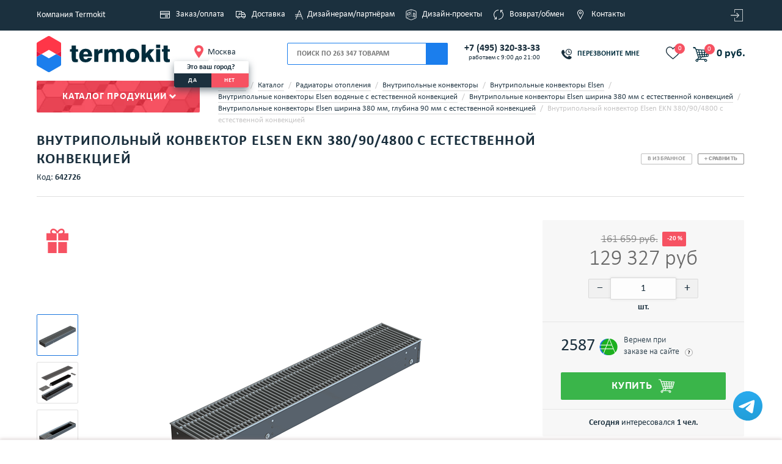

--- FILE ---
content_type: text/html; charset=UTF-8
request_url: https://www.termokit.ru/product/vnutripolnyy_konvektor_elsen_ekn_380_90_4800_s_estestvennoy_konvektsiey.htm
body_size: 29198
content:
<!DOCTYPE html>
	<!--[if lt IE 7]><html class="no-js lt-ie9 lt-ie8 lt-ie7"><![endif]-->
	<!--[if IE 7]><html class="no-js lt-ie9 lt-ie8"><![endif]-->
	<!--[if IE 8]><html class="no-js lt-ie9"><![endif]-->
	<!--[if IE 9]><html class="no-js lt-ie10"><![endif]-->
	<!--[if gt IE 9]><html lang="ru" class="no-js" prefix="og: http://ogp.me/ns#"> <![endif]-->
	<html xml:lang="ru" lang="ru">
	
			
	<head prefix="og: http://ogp.me/ns# fb: http://ogp.me/ns/fb# product: http://ogp.me/ns/product#">
	
				
						<meta name="viewport" content="width=device-width, initial-scale=1.0, shrink-to-fit=no">
		
		<title>Внутрипольный конвектор Elsen EKN 380/90/4800 с естественной конвекцией (артикул: EKN.380.90.4800) купить в Москве по цене 129 327 руб. в интернет-магазине Термокит</title>
		
		<meta property="og:type" content="og:product">    
    <meta property="og:url" content="https://www.termokit.ru/product/vnutripolnyy_konvektor_elsen_ekn_380_90_4800_s_estestvennoy_konvektsiey.htm">
    <meta property="og:title" content="Внутрипольный конвектор Elsen EKN 380/90/4800 с естественной конвекцией купить в Москве по цене 129 327 руб. в интернет-магазине Термокит">
    <meta property="og:description" content="Внутрипольный конвектор Elsen EKN 380/90/4800 с естественной конвекцией по цене 129 327 руб. в наличии и на заказ в интернет-магазине Термокит.🔝 Официальный дилер в Москве. Консультация специалиста 👨‍💼, быстрая доставка 🚚 Тел: +7 (495) 135-33-33">
    <meta property="og:image" content="https://www.termokit.ru/upload/resize_cache/iblock/aca/aw0cdulvfnouwcnpum77yg0fg4j5pe1h/450_450_1e9f228b13fced173205fc3f65fb74d91/Vnutripolnyy-konvektor-Elsen-EKN-s-estestvennoy-konvektsiey.png">
    <meta property="product:price:amount" content="129327.00">
    <meta property="product:price:currency" content="RUB">			
		<style>body{overflow-y: scroll;}#page_preloader {position: fixed;height: 5px;width: 100%;top: 0;left: 0;background: #1c7eed;z-index: 999999;}#page_preloader:after, #page_preloader:before {content: '';display: block;position: absolute;height: 5px;width: 0%;top: 0;left: 0;background: #ff3749;z-index: 1;transition: all 3s linear;}#page_preloader.active:after, #page_preloader.full:before {width: 100%;}#page_preloader.full:before{transition: all 0.3s;}#page_preloader.half:after {width: 50%;transition: none;}</style>

					<style>
				@font-face{
					font-family:'Calibri';
					src:url('/local/templates/main/tmpl/fonts/calibri.ttf?v=1') format('truetype');
					font-weight:normal;
					font-style:normal;
					font-display: swap;
				}
				@font-face{
					font-family:'Calibri';
					src:url('/local/templates/main/tmpl/fonts/calibrib.ttf?v=1') format('truetype');
					font-weight:bold;
					font-style:normal;
					font-display: swap;
				}
				@font-face{
					font-family:'Calibri';
					src:url('/local/templates/main/tmpl/fonts/calibril.ttf?v=1') format('truetype');
					font-weight:300;
					font-style:normal;
					font-display: swap;
				}
			</style>
				<link rel="icon" type="image/png" sizes="32x32" href="/local/templates/main/images/favicon-32x32.png">
		<link rel="icon" type="image/png" sizes="16x16" href="/local/templates/main/images/favicon-16x16.png">
				<link rel="mask-icon" href="/local/templates/main/images/safari-pinned-tab.svg" color="#5bbad5">
		
		<meta name="msapplication-TileColor" content="#00aba9">
		<meta name="msapplication-TileImage" content="/local/templates/main/images/mstile-144x144.png">
		<meta name="theme-color" content="#ffffff">
		
				<link href="/local/templates/main/tmpl/css/s1.css?1763566987" type="text/css" rel="stylesheet" />

						<link href="/local/templates/main/tmpl/css/style_wide.css?1683121570" type="text/css" rel="stylesheet" />
				
					<link href="/local/templates/main/tmpl/css/s2.css?1764950929" type="text/css" rel="stylesheet" />

											
		
		
		<script src="/local/templates/main/tmpl/js/jquery.min.js?1698395069" ></script><script src="/local/templates/main/tmpl/js/jquery-ui.js?1683121570" ></script>						<script defer src="/local/templates/main/tmpl/js/yandex.js?1761554304" ></script>
		
		<meta http-equiv="Content-Type" content="text/html; charset=UTF-8" />
<meta name="description" content="Внутрипольный конвектор Elsen EKN 380/90/4800 с естественной конвекцией (артикул: EKN.380.90.4800) по цене 129 327 руб. в наличии и на заказ в интернет-магазине Термокит.🔝 Официальный дилер в Москве. Консультация специалиста 👨‍💼, быстрая доставка 🚚 Тел: +7 (495) 135-33-33" />
<link rel="canonical" href="https://www.termokit.ru/product/vnutripolnyy_konvektor_elsen_ekn_380_90_4800_s_estestvennoy_konvektsiey.htm" />
<link href="/bitrix/js/ui/design-tokens/dist/ui.design-tokens.min.css?168313174822029" type="text/css"  rel="stylesheet" />
<link href="/bitrix/js/ui/fonts/opensans/ui.font.opensans.min.css?16831315852320" type="text/css"  rel="stylesheet" />
<link href="/bitrix/js/main/popup/dist/main.popup.bundle.min.css?168313165425089" type="text/css"  rel="stylesheet" />
<link href="/local/templates/.default/components/itp/catalog/cat_new_prod_b/style.css?17422173349105" type="text/css"  rel="stylesheet" />
<link href="/local/templates/main/tmpl/css/cloud-zoom.css?1683121570650" type="text/css"  rel="stylesheet" />
<link href="/local/components/termokit/add.bidding/templates/.default/style.css?16914021188127" type="text/css"  rel="stylesheet" />
<link href="/local/templates/.default/components/itp/catalog.element/prod_redesign/style.css?1768221038116790" type="text/css"  rel="stylesheet" />
<link href="/local/templates/.default/components/ctweb/sms.authorize/termokit_sms_login_popup_2/style.css?1683121570881" type="text/css"  data-template-style="true"  rel="stylesheet" />
<link href="/local/templates/.default/components/tvik/search.title/search.new.redesigned/style.css?17648640828356" type="text/css"  data-template-style="true"  rel="stylesheet" />
<link href="/local/templates/.default/components/bitrix/menu/top_menu/style.css?168312157056" type="text/css"  data-template-style="true"  rel="stylesheet" />
<link href="/local/templates/main/styles.css?176821185841960" type="text/css"  data-template-style="true"  rel="stylesheet" />
<link href="/local/templates/main/template_styles.css?1683121570741" type="text/css"  data-template-style="true"  rel="stylesheet" />
<script>if(!window.BX)window.BX={};if(!window.BX.message)window.BX.message=function(mess){if(typeof mess==='object'){for(let i in mess) {BX.message[i]=mess[i];} return true;}};</script>
<script>(window.BX||top.BX).message({'JS_CORE_LOADING':'Загрузка...','JS_CORE_NO_DATA':'- Нет данных -','JS_CORE_WINDOW_CLOSE':'Закрыть','JS_CORE_WINDOW_EXPAND':'Развернуть','JS_CORE_WINDOW_NARROW':'Свернуть в окно','JS_CORE_WINDOW_SAVE':'Сохранить','JS_CORE_WINDOW_CANCEL':'Отменить','JS_CORE_WINDOW_CONTINUE':'Продолжить','JS_CORE_H':'ч','JS_CORE_M':'м','JS_CORE_S':'с','JSADM_AI_HIDE_EXTRA':'Скрыть лишние','JSADM_AI_ALL_NOTIF':'Показать все','JSADM_AUTH_REQ':'Требуется авторизация!','JS_CORE_WINDOW_AUTH':'Войти','JS_CORE_IMAGE_FULL':'Полный размер'});</script>

<script src="/bitrix/js/main/core/core.min.js?1683131782220477"></script>

<script>BX.setJSList(['/bitrix/js/main/core/core_ajax.js','/bitrix/js/main/core/core_promise.js','/bitrix/js/main/polyfill/promise/js/promise.js','/bitrix/js/main/loadext/loadext.js','/bitrix/js/main/loadext/extension.js','/bitrix/js/main/polyfill/promise/js/promise.js','/bitrix/js/main/polyfill/find/js/find.js','/bitrix/js/main/polyfill/includes/js/includes.js','/bitrix/js/main/polyfill/matches/js/matches.js','/bitrix/js/ui/polyfill/closest/js/closest.js','/bitrix/js/main/polyfill/fill/main.polyfill.fill.js','/bitrix/js/main/polyfill/find/js/find.js','/bitrix/js/main/polyfill/matches/js/matches.js','/bitrix/js/main/polyfill/core/dist/polyfill.bundle.js','/bitrix/js/main/core/core.js','/bitrix/js/main/polyfill/intersectionobserver/js/intersectionobserver.js','/bitrix/js/main/lazyload/dist/lazyload.bundle.js','/bitrix/js/main/polyfill/core/dist/polyfill.bundle.js','/bitrix/js/main/parambag/dist/parambag.bundle.js']);
</script>
<script>(window.BX||top.BX).message({'LANGUAGE_ID':'ru','FORMAT_DATE':'DD.MM.YYYY','FORMAT_DATETIME':'DD.MM.YYYY HH:MI:SS','COOKIE_PREFIX':'TERMO_PRODUCTION','SERVER_TZ_OFFSET':'10800','UTF_MODE':'Y','SITE_ID':'s1','SITE_DIR':'/','USER_ID':'','SERVER_TIME':'1768384743','USER_TZ_OFFSET':'0','USER_TZ_AUTO':'Y','bitrix_sessid':'316761006d5159ad3ceca96a2884f624'});</script>



<script src="/bitrix/js/main/core/core_ls.min.js?14454602967365"></script>
<script src="/bitrix/js/main/core/core_fx.min.js?15029424039768"></script>
<script src="/bitrix/js/main/core/core_frame_cache.min.js?165908470711264"></script>
<script src="/bitrix/js/main/popup/dist/main.popup.bundle.min.js?168313164965492"></script>
<script>window.TKIT_BASKET_NEW = "1"</script>
<script>
					(function () {
						"use strict";

						var counter = function ()
						{
							var cookie = (function (name) {
								var parts = ("; " + document.cookie).split("; " + name + "=");
								if (parts.length == 2) {
									try {return JSON.parse(decodeURIComponent(parts.pop().split(";").shift()));}
									catch (e) {}
								}
							})("BITRIX_CONVERSION_CONTEXT_s1");

							if (cookie && cookie.EXPIRE >= BX.message("SERVER_TIME"))
								return;

							var request = new XMLHttpRequest();
							request.open("POST", "/bitrix/tools/conversion/ajax_counter.php", true);
							request.setRequestHeader("Content-type", "application/x-www-form-urlencoded");
							request.send(
								"SITE_ID="+encodeURIComponent("s1")+
								"&sessid="+encodeURIComponent(BX.bitrix_sessid())+
								"&HTTP_REFERER="+encodeURIComponent(document.referrer)
							);
						};

						if (window.frameRequestStart === true)
							BX.addCustomEvent("onFrameDataReceived", counter);
						else
							BX.ready(counter);
					})();
				</script>



<script src="/local/templates/.default/components/ctweb/sms.authorize/termokit_sms_login_popup_2/script.js?168312157010417"></script>
<script src="/local/components/tvik/search.title/script.min.js?16831215726110"></script>
<script src="/local/templates/.default/components/tvik/search.title/search.new.redesigned/script.js?17321080202541"></script>
<script src="/local/templates/main/tmpl/js/cloud-zoom.js?168312157013883"></script>
<script src="/local/components/termokit/add.bidding/templates/.default/script.js?17240665273234"></script>

			
					<link href="/local/templates/main/tmpl/css/fhd.css?1760016083" rel="stylesheet" type="text/css" />
				<link href="/local/templates/main/print.css?1755856677" rel="stylesheet" type="text/css" media="print"  />
			
					<meta name="msapplication-config" content="https://www.termokit.ru/browserconfig.xml" />
						<meta name="yandex-verification" content="4007049d28f4d859" />
			<link rel="shortcut icon" type="image/svg+xml" href="/favicon.svg" /> 
			<link rel="yandex-tableau-widget" href="https://www.termokit.ru/local/templates/main/tmpl/js/manifest.json" />
				<script data-skip-moving="true">
			var blh;/*для roi, без неё лезет ошибка в консоль*/

			if (window.screen.availWidth && window.screen.availHeight) {
				let url = '/ajax/?action=check_wh&w=' + window.screen.availWidth + '&h=' + window.screen.availHeight;
				fetch(url);
			}
		</script>
				
		<link rel="manifest" href="/manifest.json">
		<link rel="apple-touch-icon" sizes="57x57" type="image/png" href="/img/pwa/apple-icon-57x57.png">
		<link rel="apple-touch-icon" sizes="60x60" type="image/png" href="/img/pwa/apple-icon-60x60.png">
		<link rel="apple-touch-icon" sizes="72x72" type="image/png" href="/img/pwa/apple-icon-72x72.png">
		<link rel="apple-touch-icon" sizes="76x76" type="image/png" href="/img/pwa/apple-icon-76x76.png">
		<link rel="apple-touch-icon" sizes="114x114" type="image/png" href="/img/pwa/apple-icon-114x114.png">
		<link rel="apple-touch-icon" sizes="120x120" type="image/png" href="/img/pwa/apple-icon-120x120.png">
		<link rel="apple-touch-icon" sizes="144x144" type="image/png" href="/img/pwa/apple-icon-144x144.png">
		<link rel="apple-touch-icon" sizes="152x152" type="image/png" href="/img/pwa/apple-icon-152x152.png">
		<link rel="apple-touch-icon" sizes="180x180" type="image/png" href="/img/pwa/apple-icon-180x180.png">
		<link rel="apple-touch-icon" sizes="512x512" type="image/png" href="/img/pwa/apple-icon-512x512.png">
		<link rel="icon" type="image/png" sizes="512x512"  href="/img/pwa/android-icon-512x512.png">
		<link rel="icon" type="image/png" sizes="192x192"  href="/img/pwa/android-icon-192x192.png">
		<link rel="icon" type="image/png" sizes="32x32" href="/img/pwa/favicon-32x32.png">
		<link rel="icon" type="image/png" sizes="96x96" href="/img/pwa/favicon-96x96.png">
		<link rel="icon" type="image/png" sizes="16x16" href="/img/pwa/favicon-16x16.png">
		<meta name="msapplication-TileColor" content="#ffffff">
		<meta name="msapplication-TileImage" content="/img/pwa/ms-icon-144x144.png">
		<meta name="theme-color" content="#ffffff">
		<meta name="google-site-verification" content="fYlw2i0OAibU_p_8rh_7EzftCjFMppET6pToEldDUcg" />
		
	<!-- Yandex.Metrika counter -->
<script>
	(function(m,e,t,r,i,k,a){m[i]=m[i]||function(){(m[i].a=m[i].a||[]).push(arguments)};
	m[i].l=1*new Date();
	for (var j = 0; j < document.scripts.length; j++) {if (document.scripts[j].src === r) { return; }}
	k=e.createElement(t),a=e.getElementsByTagName(t)[0],k.async=1,k.src=r,a.parentNode.insertBefore(k,a)})
	(window, document, "script", "https://mc.yandex.ru/metrika/tag.js", "ym");

	ym(21325057, "init", {
		clickmap:true,
		trackLinks:true,
		accurateTrackBounce:true,
		webvisor:false,
		trackHash:true,
		ecommerce:"dataLayer"
	});
</script>
<noscript><div><img src="https://mc.yandex.ru/watch/21325057" style="position:absolute; left:-9999px;" alt="" /></div></noscript>
<!-- /Yandex.Metrika counter -->
<!-- UIS -->
	<script async src="https://app.uiscom.ru/static/cs.min.js?k=SGMrMl2MWlWAs_fUXsyl3DTMgqwCYuQi"></script>
<!-- UIS --><script> 
	var digiScript = document.createElement('script');
	digiScript.src = '//cdn.diginetica.net/3672/client.js';
	digiScript.defer = true;
	digiScript.async = true;
	document.head.appendChild(digiScript);

	if (typeof(window.digiLayer) == 'undefined') {
		window.digiLayer = {
			cartState: function () {

				return new Promise(function(resolve, reject) {
					$.ajax({
						url: '/ajax/?action=get_cart_state',
						dataType: 'json',
						success: function(data) {
							resolve(data);
						}
					});
				});

			},
			addToCart: function (offer_id) {

				return new Promise(function(resolve, reject) {
					$.ajax({
						url: '/ajax/index_sess.php?action=get_code_by_id&id=' + offer_id,
						dataType: 'json',
						success: function(data) {

							if (data.STATUS == "OK") {

								let code = data.INFO.code;
								let id = data.INFO.id;
								let name = data.INFO.name;
								let brand = data.INFO.brand;
								let category = data.INFO.category;
								let price = data.INFO.price;
								let quantity = 1;

								if (code) {
									$.ajax({
										url: '/product/' + code + '.htm?action=ADD2BASKET&ajax_basket=Y&id=' + offer_id + '&quantity=1',
										dataType: 'json',
										success: function(data) {

											if (!(null == data.topCart)) {
												$('#sale-basket-basket-line-container').html(data.topCart);
												if ($('.basket-m .basket-num').length > 0) {
													// для мобильной версии корзины
													$('.basket-m .basket-num').html( $('#sale-basket-basket-line-container .basket-number.res-num').text());
												}
											}
											if (data.STATUS == 'OK') {
												if ($('.cart_block').length) {
													$('.cart_block').replaceWith(data.topCart);
												}
											}

											tkitYaCounterReachGoal('addToCard');
											tkitYaCounterReachGoal('addToCard_any_digi_search');

											window.dataLayer = window.dataLayer || [];
											window.dataLayer.push({
												"ecommerce": {
													"add": {
														"products": [
															{
																"id": id,
																"name": name,
																"brand": brand,
																"category": category,
																"price": price,
																"quantity": (quantity ? quantity : 1)
															}
														]
													}
												}
											});

								console.log('resolve');
											resolve(true);
										}
									});
								}
							}
						}
					});
				});

			},
			removeFromCart: function (offer_id) {

				return new Promise(function(resolve, reject) {
					$.ajax({
						url: '/ajax/index_sess.php?action=remove_cart_state&id=' + offer_id,
						dataType: 'json',
						success: function(data) {

							if (!(null == data.topCart)) {
								$('#sale-basket-basket-line-container').html(data.topCart);
								if ($('.basket-m .basket-num').length > 0) {
									// для мобильной версии корзины
									$('.basket-m .basket-num').html( $('#sale-basket-basket-line-container .basket-number.res-num').text());
								}
							}
							if (data.STATUS == 'OK') {
								if ($('.cart_block').length) {
									$('.cart_block').replaceWith(data.topCart);
								}
							}

							resolve(true);

						}
					});
				});

			}
		};
	}
</script>	</head>
		
		<body class=" fhd  ">
	
<style>
	.tovar_card_wr,
	.products_table .prouct_status,
	.products__item .prouct_status {
		opacity: 0;
	}
	.prouct_status-count {
		color: #f65262;
	}
	.prouct_status-count-normal {
		color: #002c41;
	}
	.products_table .prouct_status,
	.prouct_status-inner .in_stock_count,
	.prouct_status-inner,
	.prouct_status_text {
		font-weight: bold!important;
	}
</style>
<script>
	function changeCountText() {
						
			$('.in_stock_count').each(function () {
				if (!$(this).closest('.trs-table').length) {
					let count = parseFloat($(this).data('count'));
					let showplus = ($(this).data('showplus') === 1 ? true : false);
					let measure = $(this).data('measure');
					let parentSection = parseInt($(this).closest('[data-parent-section-id]').data('parent-section-id'));
					let price = parseInt($(this).closest('[data-parent-section-id]').data('price'));

					let fa = '';
					if ($(this).closest('.tovar_card_text').length) {
						fa = $(this).closest('.tovar_card_text').find('.fa').clone();
					} 
					else if ($(this).closest('.prouct_status_text').length) {
						fa = $(this).closest('.prouct_status_text').find('.fa').clone();
					} 
					else if ($(this).closest('.prouct_status-inner').length) {
						fa = $(this).closest('.prouct_status-inner').find('.fa').clone();
					} 
					else {
						fa = $(this).closest('.prouct_status').find('.fa').clone();
					}
					let mincount = 5;
					if (measure == 'м2') {
						mincount = 200;
					}
					let spanClass = 'prouct_status-count-normal';
					let spanText = 'В наличии';
					if (!isNaN(count) && count && count < mincount) {
						spanClass = 'prouct_status-count';
						spanText = 'Осталось';
					}
					if ($(this).closest('.products__item').length || $(this).closest('.products_table').length) {
						if ($(this).closest('.prouct_status-inner').length) {
							if (isNaN(count) || !count) {
								$(this).closest('.prouct_status-inner').html('В наличии ').append(fa);
							} 
							else {
								$(this).closest('.prouct_status-inner').html(spanText + ' <span class="' + spanClass + '">' + count + (showplus ? '+' : '') + ' ' + measure + '</span> ').append(fa);
							}
						} 
						else if ($(this).closest('.products_table').length && $(this).closest('.prouct_status').length) {
							if (isNaN(count) || !count) {
								$(this).closest('.prouct_status').html('В наличии ').append(fa);
							} 
							else {
								$(this).closest('.prouct_status').html(spanText + ' <span class="' + spanClass + '">' + count + (showplus ? '+' : '') + ' ' + measure + '</span> ').append(fa);
							}
						} 
						else {
							if (isNaN(count) || !count) {
								$(this).closest('.prouct_status_text').html('В наличии ').append(fa);
							} 
							else {
								$(this).closest('.prouct_status_text').html(spanText + ' <span class="' + spanClass + '">' + count + (showplus ? '+' : '') + ' ' + measure + '</span> ').append(fa);
							}
						}
					}
					else if ($(this).closest('.tovar_card_wr').length) {
						if ($(this).closest('.tovar_card_text').length) {
							if (isNaN(count) || !count) {
								$(this).closest('.tovar_card_text').html('В наличии ').append(fa);
							}
							else {
								$(this).closest('.tovar_card_text').html(spanText + ' <span class="' + spanClass + '">' + count + (showplus ? '+' : '') + ' ' + measure + '</span> ').append(fa);
							}
						} else {
							if (isNaN(count) || !count) {
								$(this).closest('.prouct_status_text').html('В наличии ').append(fa);
							}
							else {
								$(this).closest('.prouct_status_text').html(spanText + ' <span class="' + spanClass + '">' + count + (showplus ? '+' : '') + ' ' + measure + '</span> ').append(fa);
							}
						}
					}
				}
				$(this).css('display', 'inline');
			});
			$('.products_table .prouct_status').css('opacity', 1);
			$('.products__item .prouct_status').css('opacity', 1);
			$('.tovar_card_wr').css('opacity', 1);

			}
	$(document).ready(function() {
		var countShowAInt;
		countShowAInt = setInterval(function () {
			if (typeof yaCounter21325057 != "undefined") {
				clearInterval(countShowAInt);
				tkitYaCounterReachGoal('countShowB');
			}
		}, 500)
		changeCountText();		
	});
</script>
<script>
	$(document).ready(function() {
		var itemsNoShowAInt;
		itemsNoShowAInt = setInterval(function () {
			if (typeof yaCounter21325057 != "undefined") {
				clearInterval(itemsNoShowAInt);
				tkitYaCounterReachGoal('itemsNoShowA');
			}
		}, 500);	
	});
</script>
<script>
$(document).ready(function() {
});
</script>
<style>
	.in_stock_count {
		font-weight: 400!important;
		/*display: none;*/
	}
	.tovar_card_text .in_stock_count {
		font-weight: 700!important;
	}
</style>

		<input type="hidden" name="request_uri" value="/catalog/radiatory_otopleniya/konvektory_vstraivaemye_v_pol/vnutripolnye_konvektory_elsen/vnutripolnye_konvektory_elsen_vodyanye_s_estestvennoy_konvektsiey/vnutripolnye_konvektory_elsen_shirina_380_mm_s_estestvennoy_konvektsiey/vnutripolnye_konvektory_elsen_shirina_380_mm_glubina_90_mm_s_estestvennoy_konvektsiey/vnutripolnyy_konvektor_elsen_ekn_380_90_4800_s_estestvennoy_konvektsiey.htm"/>
		
					<script>
//			if ("serviceWorker" in navigator) {
//				window.addEventListener('load', function() {
//					navigator.serviceWorker.register("/sw.js").then(
//						(registration) => {
//	//						console.log("Service worker registration succeeded:", registration);
//						},
//						(error) => {
//	//  					console.error(`Service worker registration failed: ${error}`);
//	//						console.error("Service worker registration failed");
//						}
//					);
//				});
//			} else {
//				console.error("Service workers are not supported.");
//			}
			function tkitYaCounterReachGoal(tag) {
				if (typeof yaCounter21325057 !== 'undefined' && tag) {
					yaCounter21325057.reachGoal(tag)    
				}
			}
			</script>
				
		<div id="page_preloader"></div>
		<script>document.getElementById('page_preloader').className = 'active';</script>
		
				   
				<div class="content_wrapper ">
		<div class="wrp-s">
			<div id="panel"></div>
							<script>
					if (!yaParams)
						var yaParams = "";
					$(function() {
						var url = new URL(window.location.href);
						var yaclid = url.searchParams.get('ymclid') || url.searchParams.get('utm_content') || url.searchParams.get('yaclid');
						if (yaclid)
						{
							sessionStorage.setItem('yaclid', yaclid);
												}
					});
				</script>
				<script type="application/ld+json">
				{
					"@context": "http://schema.org",
					"@type": "Organization",
					"name" : "TERMOKIT",
					"url": "https://www.termokit.ru",
					"logo": "https://www.termokit.ru/local/templates/main/images/logo.png"
				}
				</script>
						<div id="wrapper" >
				<header id="header">
					<div class="line">
						<div class="container">
							<div class="row">
								<div class="header-vtab">
									<div class="left-section">
										<a href="/o-kompanii/" class="link-main">Компания Termokit</a>
									</div>
									<!--'start_frame_cache_LkGdQn'-->	<div class="middle-nav">
		<nav class="list-top">
								<a href="/howtoorder/" class="list-top_a">
									<i class="icon_r icn1"></i><span>Заказ/оплата</span>
									</a>
												<a href="/dostavka/" class="list-top_a">
									<i class="icon_r icn2"></i><span>Доставка</span>
									</a>
												<a href="/dizayneram-i-partnyeram/" class="list-top_a">
									<i class="icon_r icn6"></i><span>Дизайнерам/партнёрам</span>
									</a>
												<a href="/rooms/" class="list-top_a">
									<i class="icon_r icn7"></i><span>Дизайн-проекты</span>
									</a>
												<a href="/vozvrat_i_obmen/" class="list-top_a">
									<i class="icon_r icn4"></i><span>Возврат/обмен</span>
									</a>
												<a href="/contacts/" class="list-top_a">
									<i class="icon_r icn5"></i><span>Контакты</span>
									</a>
									</nav>
	</div>
<!--'end_frame_cache_LkGdQn'-->									<div class="right-section">
										<div class="b-user pull-right">
											<ul class="nav_user text-right">
    <li>
        <a href="#enter_modal" rel="nofollow" class="btn btn_link btn_primary modal_hndlr" title="Вход на сайт">
            <i class="tkit-icon tkit-icon-login"></i>
        </a>
    </li>
</ul>
<div class="hide">
        <div id="enter_modal">
                <div class="b-modal">
                        <div class="b-modal__head">
                                <div class="title">Вход на сайт</div>
                        </div>
                        <div class="b-modal__body">
    <div class="ctweb-smsauth-form">
        <div class="row">
            <div class="col-md-8">
                <form action="/login/" method="POST" class="form-vertical popup-ajax-form">
                    <input type="hidden" name="sessid" id="sessid" value="316761006d5159ad3ceca96a2884f624" />                    <input type="hidden" name="FORM_ID" value="bx_934924412_form">

                                            <div class="STEP_PHONE_WAITING">
                            <div class="form-label">
                                <label>Номер телефона<span>*</span></label>
                            </div>
                            <div class="form-control">
                                <input type="text" name="PHONE" placeholder="" required=""
                                    value="" class="form-control input-fld fld_phone" placeholder="+7 (___) ___-__-__ "
                                    id="bx_934924412_phone" inputmode="numeric" autocomplete="on" autofocus/>
                                    <img class="load_auth" src="/local/templates/main/images/spiner.svg" alt="load">
                            </div>
                                                        <div class="form-control">
                                    <div class="form-notice">
                                            <span class="auth_email">Войти по почте</span>
                                    </div>
                            </div>
                            <input type="HIDDEN" name="SAVE_SESSION" value="Y" id="bx_934924412_save_session" />
                        </div>
                                        <br/>
                    <div class="btn btn_primary_transparent btn_block btn_m registration_page">Новый пользователь</div>
                </form>
            </div>
        </div>
    </div>
<script>
    BX.message({"TIME_LEFT":"\u0412\u0440\u0435\u043c\u0435\u043d\u0438 \u043e\u0441\u0442\u0430\u043b\u043e\u0441\u044c: ","TIME_EXPIRED":"\u0412\u0440\u0435\u043c\u044f \u0432\u044b\u0448\u043b\u043e"});

    BX(function () {
        new BX.Ctweb.SMSAuth.Controller({"TEMPLATE":{"PHONE":"bx_934924412_phone","SAVE_SESSION":"bx_934924412_save_session","CODE":"bx_934924412_code","TIMER":"bx_934924412_timer","SUBMIT":"bx_934924412_submit","RESET":"bx_934924412_reset"},"DATA":{"EXPIRE_TIME":null}});
    });
    $('.ctweb-smsauth-form .fld_phone').focus();
</script>

                        </div>
                </div>
        </div>
</div>    										</div>
									</div>
								</div>
							</div>
						</div>
					</div>
					<div class="is-mobile">
						<div class="mobile-head">
							<div class="bts-wrap">
								<div class="left-bts">
									<div class="open-nav"><span></span></div>
								</div>
								<div class="middle-bts">
									<div class="mobile-logo">
																																	<a href="/" class="show-default">
													<img src="/local/templates/main/images/logo_termokit2.svg" width="218px" height="61px" alt="Интернет-магазин по продаже систем отопления, водоснабжения, керамической плитки" title="Интернет-магазин по продаже систем отопления, водоснабжения, керамической плитки">
<img class="logo_white" style="display:none; " width="120px" height="34px" src="/local/templates/main/images/logo_white_alt.svg" alt="Интернет-магазин по продаже систем отопления, водоснабжения, керамической плитки" title="Интернет-магазин по продаже систем отопления, водоснабжения, керамической плитки"> 												</a>
																																									<div class="show-scroll mobile-phone">
																							<a href="tel:+7 (495) 320-33-33" class="phone_head_scroll">+7 (495) 320-33-33</a>
											<div class="mobile-phone-worktime">работаем с 9:00 до 21:00</div>
										</div>
																			</div>
								</div>
								<div class="right-bts ">
									<a href="/personal/cart/" class="basket-m">
										<svg xmlns="http://www.w3.org/2000/svg" width="16" height="16" viewBox="0 0 16 16" fill="none">
											<path d="M4.8 12.6079C3.92 12.6079 3.2 13.2991 3.2 14.1439C3.2 14.9887 3.92 15.6799 4.8 15.6799C5.68 15.6799 6.4 14.9887 6.4 14.1439C6.4 13.2991 5.68 12.6079 4.8 12.6079ZM0 0.319946V1.85595H1.6L4.48 7.69275L3.36 9.53595C3.28 9.76635 3.2 10.0735 3.2 10.3039C3.2 11.1487 3.92 11.8399 4.8 11.8399H14.4V10.3039H5.12C5.04 10.3039 4.96 10.2271 4.96 10.1503V10.0735L5.68 8.76792H11.6C12.24 8.76792 12.72 8.46072 12.96 7.99992L15.84 3.00795C16 2.85435 16 2.77755 16 2.62395C16 2.16315 15.68 1.85595 15.2 1.85595H3.36L2.64 0.319946H0ZM12.8 12.6079C11.92 12.6079 11.2 13.2991 11.2 14.1439C11.2 14.9887 11.92 15.6799 12.8 15.6799C13.68 15.6799 14.4 14.9887 14.4 14.1439C14.4 13.2991 13.68 12.6079 12.8 12.6079Z" fill="#002C41"/>
										</svg>
										<span class='basket-num'></span>
									</a>
									
									<div class="hf_favorites">
										<a class="hf_btn-favor" href="/favourites/">
											<svg xmlns="http://www.w3.org/2000/svg" xmlns:xlink="http://www.w3.org/1999/xlink" xmlns:svgjs="http://svgjs.com/svgjs" version="1.1" width="512" height="512" x="0" y="0" viewBox="0 0 512.00002 512" style="enable-background:new 0 0 512 512" xml:space="preserve" class=""><g><path xmlns="http://www.w3.org/2000/svg" d="m471.382812 44.578125c-26.503906-28.746094-62.871093-44.578125-102.410156-44.578125-29.554687 0-56.621094 9.34375-80.449218 27.769531-12.023438 9.300781-22.917969 20.679688-32.523438 33.960938-9.601562-13.277344-20.5-24.660157-32.527344-33.960938-23.824218-18.425781-50.890625-27.769531-80.445312-27.769531-39.539063 0-75.910156 15.832031-102.414063 44.578125-26.1875 28.410156-40.613281 67.222656-40.613281 109.292969 0 43.300781 16.136719 82.9375 50.78125 124.742187 30.992188 37.394531 75.535156 75.355469 127.117188 119.3125 17.613281 15.011719 37.578124 32.027344 58.308593 50.152344 5.476563 4.796875 12.503907 7.4375 19.792969 7.4375 7.285156 0 14.316406-2.640625 19.785156-7.429687 20.730469-18.128907 40.707032-35.152344 58.328125-50.171876 51.574219-43.949218 96.117188-81.90625 127.109375-119.304687 34.644532-41.800781 50.777344-81.4375 50.777344-124.742187 0-42.066407-14.425781-80.878907-40.617188-109.289063zm0 0" fill="#002c3c" data-original="#000000" style="" class=""/></g></svg>
											<span class="favor-count">
											0											</span>
										</a>
									</div>
									
																		
									<div class="search-m">
										<svg xmlns="http://www.w3.org/2000/svg" xmlns:xlink="http://www.w3.org/1999/xlink" xmlns:svgjs="http://svgjs.com/svgjs" version="1.1" width="512" height="512" x="0" y="0" viewBox="0 0 136 136.21852" style="enable-background:new 0 0 512 512" xml:space="preserve" class=""><g>
											<g xmlns="http://www.w3.org/2000/svg" id="surface1">
											<path d="M 93.148438 80.832031 C 109.5 57.742188 104.03125 25.769531 80.941406 9.421875 C 57.851562 -6.925781 25.878906 -1.460938 9.53125 21.632812 C -6.816406 44.722656 -1.351562 76.691406 21.742188 93.039062 C 38.222656 104.707031 60.011719 105.605469 77.394531 95.339844 L 115.164062 132.882812 C 119.242188 137.175781 126.027344 137.347656 130.320312 133.269531 C 134.613281 129.195312 134.785156 122.410156 130.710938 118.117188 C 130.582031 117.980469 130.457031 117.855469 130.320312 117.726562 Z M 51.308594 84.332031 C 33.0625 84.335938 18.269531 69.554688 18.257812 51.308594 C 18.253906 33.0625 33.035156 18.269531 51.285156 18.261719 C 69.507812 18.253906 84.292969 33.011719 84.328125 51.234375 C 84.359375 69.484375 69.585938 84.300781 51.332031 84.332031 C 51.324219 84.332031 51.320312 84.332031 51.308594 84.332031 Z M 51.308594 84.332031 " style="" fill="#002c3c" data-original="#000000" class=""/>
											</g>
											</g>
										</svg>
									</div>
								</div>
							</div>
						</div>
						<div class="mobile-search">
							<div class="mobile-search-btn-back"></div>
							<form class="form-search" action="/search/" method="GET">
    <input type="submit" class="btn btn_primary btn_m search-btn" value="Искать" name="s">
    <div class="search-wrap">
        <i class="icon-search"></i>
        <input type="text" class="text-fld" name="q" id="search_pr" autocomplete="off" placeholder="Поиск по 263 347 товарам" value="" />
    </div>
</form>						</div>

												
					</div>
					<div class="sticky_head">
						<div class="container">
							<div class="row">
																
								<div class="head-float head-float-upd">
																														<div class="h header_bg_1 menu_go">
													<span class="title3">Каталог продукции 
															<svg width="11" height="8" viewBox="0 0 11 8" fill="none" xmlns="http://www.w3.org/2000/svg">
																	<path d="M1 1L5.5 5.5L10 1" stroke="white" stroke-width="2.7"></path>
															</svg>
													</span>
											</div>
																															<a href="/" class="hf_logo">
												<img src="/local/templates/main/images/logo_termokit2.svg" width="218px" height="61px" alt="Интернет-магазин по продаже систем отопления, водоснабжения, керамической плитки" title="Интернет-магазин по продаже систем отопления, водоснабжения, керамической плитки">
<img class="logo_white" style="display:none; " width="120px" height="34px" src="/local/templates/main/images/logo_white_alt.svg" alt="Интернет-магазин по продаже систем отопления, водоснабжения, керамической плитки" title="Интернет-магазин по продаже систем отопления, водоснабжения, керамической плитки"> 											</a>
																				
																			<div class="hf_region" id="tkit_locationGepUwB">
		<noindex>
			<!--'start_frame_cache_tkit_locationGepUwB'-->				<div class="b-region">
					<div class="b-region_current">
						<span class="b-region_current__text js-region-change" data-xmlid="213">
							Москва						</span>
					</div>
					<div class="b-region__window">
						<p class="b-region__title">Это ваш город?</p>
						<span class="btn btn_primary js-region-confirm">да</span>
						<a href="#modal-region" class="btn btn_warning modal_hndlr">нет</a>
					</div>
				</div>
			<!--'end_frame_cache_tkit_locationGepUwB'-->		</noindex>
	</div>

									<div class="hf_search ">
										
    
    <div class="head_search ">
		<input type="hidden" id="inputTimeout" value="584" />
        <div class="head_search_background"></div>
        <div class="head_search_input_wrapper">
            <input id="head_search_input" class="head_search_input" type="text" name="query" value="" data-placeholder="Поиск по 263 347 товарам" placeholder="" autocomplete="off"/>
            <div class="head_search_input_erase"></div>
            <div class="head_search_input_submit"></div>
        </div>
        <div class="head_search_result">
                    </div>
    </div>
									</div>
									<div class="hf_phone">
										<div class="hf_callblock">
											 
	<a href="https://www.termokit.ru/contacts/" class="contacts-head">Контакты</a>
										<a href="tel:+7 (495) 320-33-33" class="phone-head" name="phone-head" rel="nofollow" onclick="tkitYaCounterReachGoal('PHONEMOSCOW'); return true;">+7 (495) 320-33-33</a>
							<span class="caption-tel">работаем с 9:00 до 21:00</span>
											</div>
									</div>
																			<div class="hf_call">
											<a class="modal_hndlr call-btn" href="#back_call" onclick="tkitYaCounterReachGoal('RINGMY'); return true;">Перезвоните мне</a>
										</div>
																		
									<div class="hf_favorites">
										<a class="hf_btn-favor" href="/favourites/">
											<svg width="512" height="456" viewBox="0 0 512 456" fill="none" xmlns="http://www.w3.org/2000/svg">
												<path d="M256 455.516C248.711 455.516 241.684 452.875 236.207 448.078C215.523 429.992 195.582 412.996 177.988 398.004L177.898 397.926C126.316 353.969 81.7734 316.008 50.7812 278.613C16.1367 236.809 0 197.172 0 153.871C0 111.801 14.4258 72.9883 40.6172 44.5781C67.1211 15.832 103.488 0 143.031 0C172.586 0 199.652 9.34375 223.477 27.7695C235.5 37.0703 246.398 48.4531 256 61.7305C265.605 48.4531 276.5 37.0703 288.527 27.7695C312.352 9.34375 339.418 0 368.973 0C408.512 0 444.883 15.832 471.387 44.5781C497.578 72.9883 512 111.801 512 153.871C512 197.172 495.867 236.809 461.223 278.609C430.23 316.008 385.691 353.965 334.117 397.918C316.492 412.934 296.52 429.957 275.789 448.086C270.316 452.875 263.285 455.516 256 455.516V455.516ZM143.031 29.9922C111.965 29.9922 83.4258 42.3906 62.6641 64.9062C41.5938 87.7617 29.9883 119.355 29.9883 153.871C29.9883 190.289 43.5234 222.859 73.8711 259.477C103.203 294.871 146.832 332.051 197.348 375.102L197.441 375.18C215.102 390.23 235.121 407.293 255.957 425.512C276.918 407.258 296.969 390.168 314.664 375.094C365.176 332.043 408.801 294.871 438.133 259.477C468.477 222.859 482.012 190.289 482.012 153.871C482.012 119.355 470.406 87.7617 449.336 64.9062C428.578 42.3906 400.035 29.9922 368.973 29.9922C346.215 29.9922 325.32 37.2266 306.871 51.4922C290.43 64.2109 278.977 80.2891 272.262 91.5391C268.809 97.3242 262.73 100.777 256 100.777C249.27 100.777 243.191 97.3242 239.738 91.5391C233.027 80.2891 221.574 64.2109 205.129 51.4922C186.68 37.2266 165.785 29.9922 143.031 29.9922V29.9922Z" fill="#1B303E"/>
											</svg>
											<span class="favor-count">
											0											</span>
										</a>
									</div>
									
									<div class="hf_basket" id="sale-basket-basket-line-container">
																					<div>
												<a href="/personal/cart/" class="basket-mini">
													<span class="basket-icon"><i class="basket-number res-num">0</i></span>
													<span class="price-mini">0 руб.</span>
												</a>
											</div>
																			</div>
								</div>	
															</div>
						</div>
					</div>
				</header>
												<main id="main">
													<div class="section page p-product">
						<div class="body ">
							<div class="container">
	<div class="row row-frame">
		<div class="span-3 cat-menu aside-main">
							<section class="widget widget__col_styled not-cournetbot">
					<span class="h header_bg_1 menu_go">
						<span class="title3">Каталог продукции 
							<svg width="11" height="8" viewBox="0 0 11 8" fill="none" xmlns="http://www.w3.org/2000/svg">
								<path d="M1 1L5.5 5.5L10 1" stroke="white" stroke-width="2.7"/>
							</svg>
						</span>
					</span>
				</section>
					</div>

		<div class="span-9 main-block">
												<div class="default-breadcrumbs">
						<div class="widget breadcrumbs" itemscope itemtype="http://schema.org/BreadcrumbList"><div class="entry">
						<span itemprop="itemListElement" itemscope itemtype="http://schema.org/ListItem">
							<a itemprop="item" href="/" title="Termokit">Termokit
								<meta itemprop="name" content="Termokit" />
							</a>
							<meta itemprop="position" content="0" />
						</span>
						<span class="delimeter">/</span>
					
						<span itemprop="itemListElement" itemscope itemtype="http://schema.org/ListItem">
							<a itemprop="item" href="/catalog/" title="Каталог">Каталог
								<meta itemprop="name" content="Каталог" />
							</a>
							<meta itemprop="position" content="1" />
						</span>
						<span class="delimeter">/</span>
					
						<span itemprop="itemListElement" itemscope itemtype="http://schema.org/ListItem">
							<a itemprop="item" href="/catalog/radiatory_otopleniya/" title="Радиаторы отопления">Радиаторы отопления
								<meta itemprop="name" content="Радиаторы отопления" />
							</a>
							<meta itemprop="position" content="2" />
						</span>
						<span class="delimeter">/</span>
					
						<span itemprop="itemListElement" itemscope itemtype="http://schema.org/ListItem">
							<a itemprop="item" href="/catalog/radiatory_otopleniya/konvektory_vstraivaemye_v_pol/" title="Внутрипольные конвекторы">Внутрипольные конвекторы
								<meta itemprop="name" content="Внутрипольные конвекторы" />
							</a>
							<meta itemprop="position" content="3" />
						</span>
						<span class="delimeter">/</span>
					
						<span itemprop="itemListElement" itemscope itemtype="http://schema.org/ListItem">
							<a itemprop="item" href="/catalog/radiatory_otopleniya/konvektory_vstraivaemye_v_pol/vnutripolnye_konvektory_elsen/" title="Внутрипольные конвекторы Elsen">Внутрипольные конвекторы Elsen
								<meta itemprop="name" content="Внутрипольные конвекторы Elsen" />
							</a>
							<meta itemprop="position" content="4" />
						</span>
						<span class="delimeter">/</span>
					
						<span itemprop="itemListElement" itemscope itemtype="http://schema.org/ListItem">
							<a itemprop="item" href="/catalog/radiatory_otopleniya/konvektory_vstraivaemye_v_pol/vnutripolnye_konvektory_elsen/vnutripolnye_konvektory_elsen_vodyanye_s_estestvennoy_konvektsiey/" title="Внутрипольные конвекторы Elsen водяные с естественной конвекцией">Внутрипольные конвекторы Elsen водяные с естественной конвекцией
								<meta itemprop="name" content="Внутрипольные конвекторы Elsen водяные с естественной конвекцией" />
							</a>
							<meta itemprop="position" content="5" />
						</span>
						<span class="delimeter">/</span>
					
						<span itemprop="itemListElement" itemscope itemtype="http://schema.org/ListItem">
							<a itemprop="item" href="/catalog/radiatory_otopleniya/konvektory_vstraivaemye_v_pol/vnutripolnye_konvektory_elsen/vnutripolnye_konvektory_elsen_vodyanye_s_estestvennoy_konvektsiey/vnutripolnye_konvektory_elsen_shirina_380_mm_s_estestvennoy_konvektsiey/" title="Внутрипольные конвекторы Elsen ширина 380 мм с естественной конвекцией">Внутрипольные конвекторы Elsen ширина 380 мм с естественной конвекцией
								<meta itemprop="name" content="Внутрипольные конвекторы Elsen ширина 380 мм с естественной конвекцией" />
							</a>
							<meta itemprop="position" content="6" />
						</span>
						<span class="delimeter">/</span>
					
						<span itemprop="itemListElement" itemscope itemtype="http://schema.org/ListItem">
							<a itemprop="item" href="/catalog/radiatory_otopleniya/konvektory_vstraivaemye_v_pol/vnutripolnye_konvektory_elsen/vnutripolnye_konvektory_elsen_vodyanye_s_estestvennoy_konvektsiey/vnutripolnye_konvektory_elsen_shirina_380_mm_s_estestvennoy_konvektsiey/vnutripolnye_konvektory_elsen_shirina_380_mm_glubina_90_mm_s_estestvennoy_konvektsiey/" title="Внутрипольные конвекторы Elsen ширина 380 мм, глубина 90 мм с естественной конвекцией">Внутрипольные конвекторы Elsen ширина 380 мм, глубина 90 мм с естественной конвекцией
								<meta itemprop="name" content="Внутрипольные конвекторы Elsen ширина 380 мм, глубина 90 мм с естественной конвекцией" />
							</a>
							<meta itemprop="position" content="7" />
						</span>
						<span class="delimeter">/</span>
					<span class="bc_nolink">Внутрипольный конвектор Elsen EKN 380/90/4800 с естественной конвекцией</span></div></div>					</div>
							
                    <div class="new_menu">
                    </div>
                    
                    <!-- widget page -->
                </div><!-- span-9 main-block -->
        </div><!-- row row-frame -->

                <div class="row row-frame">
            <div class="span-12 main-block">
                <section class="widget page title_tovar_section">
                    <header> 												<h1 class="title_tovar" data-title="Внутрипольный конвектор Elsen EKN 380/90/4800 с естественной конвекцией">Внутрипольный конвектор Elsen EKN 380/90/4800 с естественной конвекцией</h1> 						<button class="catalog-element comparison-btn comparison-btn-favor" aria-label="Добавить в избранное" data-item="34303935"><svg viewBox="0 0 21 20" fill="none" xmlns="http://www.w3.org/2000/svg"><path class="heart-stroke" d="M10.5 20C10.2014 20.0002 9.91287 19.8841 9.6883 19.6733C8.83969 18.8795 8.02184 18.1331 7.30078 17.4745L7.29709 17.4715C5.18109 15.5427 3.35385 13.8743 2.08277 12.2326C0.661992 10.3973 0 8.65692 0 6.7558C0 4.90868 0.591855 3.20513 1.66605 1.95732C2.75297 0.69503 4.24471 0 5.86523 0C7.07766 0 8.18754 0.410081 9.16494 1.21927C9.67406 1.6459 10.1233 2.14863 10.4988 2.71207C10.8744 2.14862 11.3238 1.64588 11.833 1.21927C12.8112 0.410081 13.9215 0 15.1348 0C16.7565 0 18.2483 0.69503 19.3356 1.95732C20.4086 3.20513 21 4.90868 21 6.7558C21 8.65692 20.3384 10.3973 18.9172 12.2326C17.6457 13.8747 15.8193 15.5409 13.7041 17.471C12.981 18.1296 12.162 18.876 11.3117 19.6738C11.0871 19.8843 10.7986 20.0003 10.5 20ZM5.86523 1.31718C4.59375 1.31718 3.42193 1.86117 2.57004 2.84993C1.70584 3.85318 1.23047 5.2406 1.23047 6.7558C1.23047 8.35485 1.78541 9.7853 3.03023 11.3927C4.23322 12.9465 6.02437 14.5789 8.09484 16.4691L8.09853 16.4726C8.82287 17.1334 9.644 17.8824 10.4988 18.6824C11.3601 17.8811 12.1804 17.1308 12.9064 16.4687C14.9785 14.5807 16.7676 12.9465 17.9706 11.3927C19.215 9.78486 19.7695 8.35485 19.7695 6.7558C19.7695 5.2406 19.2937 3.85318 18.4296 2.84817C17.5785 1.86117 16.4062 1.31718 15.1348 1.31718C14.2013 1.31718 13.3444 1.63505 12.5877 2.26115C11.9122 2.8192 11.4434 3.5252 11.1669 4.01914C11.0981 4.14277 11.0004 4.24514 10.8835 4.31623C10.7666 4.38732 10.6345 4.42469 10.5 4.42469C10.3655 4.42469 10.2334 4.38732 10.1165 4.31623C9.99959 4.24514 9.90193 4.14277 9.83309 4.01914C9.55664 3.5252 9.08783 2.8192 8.41354 2.26071C7.6568 1.63462 6.79998 1.31718 5.86523 1.31718Z"></path><path class="heart-inner" d="M5.86524 1.31836C4.59375 1.31836 3.42193 1.86235 2.57004 2.85111C1.70584 3.85436 1.23047 5.24179 1.23047 6.75698C1.23047 8.35603 1.78541 9.78648 3.03023 11.3939C4.23322 12.9477 6.02438 14.5801 8.09485 16.4703L8.09854 16.4738C8.82287 17.1346 9.64401 17.8836 10.4988 18.6836C11.3601 17.8823 12.1804 17.1319 12.9064 16.4698C14.9785 14.5819 16.7676 12.9477 17.9706 11.3939C19.215 9.78604 19.7695 8.35603 19.7695 6.75698C19.7695 5.24179 19.2938 3.85436 18.4296 2.84936C17.5785 1.86235 16.4063 1.31836 15.1348 1.31836C14.2013 1.31836 13.3444 1.63624 12.5877 2.26234C11.9122 2.82038 11.4434 3.52639 11.1669 4.02033C11.0981 4.14395 11.0004 4.24632 10.8835 4.31741C10.7666 4.3885 10.6345 4.42588 10.5 4.42588C10.3656 4.42588 10.2334 4.3885 10.1165 4.31741C9.99959 4.24632 9.90193 4.14395 9.83309 4.02033C9.55664 3.52639 9.08783 2.82038 8.41354 2.2619C7.6568 1.6358 6.79998 1.31836 5.86524 1.31836Z"></path></svg><span class="label-name">в&nbsp;избранное</span><span class="label-name">в&nbsp;избранном</span></button><a href="/catalog/compare/?action=ADD_TO_COMPARE_LIST&id=34303935" class="plus_sravn compare-btn-head" data-active-text="к сравнению">+ сравнить</a>                        <a href="#" class="plus_sravn compare-btn-head" data-active-text="к сравнению">+ сравнить</a>
													<div class="shared_block_u">
								<div class="ya-share2" data-shape="round" data-limit="0" data-more-button-type="short" data-services="telegram,whatsapp"></div>	
							</div>
						                    </header>
					<div class="kod_wr_h1">Код: <span>642726</span></div>                </section>
            </div><!-- span-9 main-block -->
        </div><!-- row row-frame -->
        		<div class="row row-frame" ><div class="hide">
	<div id="price-bid">
			</div>
</div>

<button class="catalog-element comparison-btn comparison-btn-favor" aria-label="Добавить в избранное" data-item="34303935">
	<svg viewBox="0 0 21 20" fill="none" xmlns="http://www.w3.org/2000/svg">
		<path class="heart-stroke" d="M10.5 20C10.2014 20.0002 9.91287 19.8841 9.6883 19.6733C8.83969 18.8795 8.02184 18.1331 7.30078 17.4745L7.29709 17.4715C5.18109 15.5427 3.35385 13.8743 2.08277 12.2326C0.661992 10.3973 0 8.65692 0 6.7558C0 4.90868 0.591855 3.20513 1.66605 1.95732C2.75297 0.69503 4.24471 0 5.86523 0C7.07766 0 8.18754 0.410081 9.16494 1.21927C9.67406 1.6459 10.1233 2.14863 10.4988 2.71207C10.8744 2.14862 11.3238 1.64588 11.833 1.21927C12.8112 0.410081 13.9215 0 15.1348 0C16.7565 0 18.2483 0.69503 19.3356 1.95732C20.4086 3.20513 21 4.90868 21 6.7558C21 8.65692 20.3384 10.3973 18.9172 12.2326C17.6457 13.8747 15.8193 15.5409 13.7041 17.471C12.981 18.1296 12.162 18.876 11.3117 19.6738C11.0871 19.8843 10.7986 20.0003 10.5 20ZM5.86523 1.31718C4.59375 1.31718 3.42193 1.86117 2.57004 2.84993C1.70584 3.85318 1.23047 5.2406 1.23047 6.7558C1.23047 8.35485 1.78541 9.7853 3.03023 11.3927C4.23322 12.9465 6.02437 14.5789 8.09484 16.4691L8.09853 16.4726C8.82287 17.1334 9.644 17.8824 10.4988 18.6824C11.3601 17.8811 12.1804 17.1308 12.9064 16.4687C14.9785 14.5807 16.7676 12.9465 17.9706 11.3927C19.215 9.78486 19.7695 8.35485 19.7695 6.7558C19.7695 5.2406 19.2937 3.85318 18.4296 2.84817C17.5785 1.86117 16.4062 1.31718 15.1348 1.31718C14.2013 1.31718 13.3444 1.63505 12.5877 2.26115C11.9122 2.8192 11.4434 3.5252 11.1669 4.01914C11.0981 4.14277 11.0004 4.24514 10.8835 4.31623C10.7666 4.38732 10.6345 4.42469 10.5 4.42469C10.3655 4.42469 10.2334 4.38732 10.1165 4.31623C9.99959 4.24514 9.90193 4.14277 9.83309 4.01914C9.55664 3.5252 9.08783 2.8192 8.41354 2.26071C7.6568 1.63462 6.79998 1.31718 5.86523 1.31718Z"></path>
		<path class="heart-inner" d="M5.86524 1.31836C4.59375 1.31836 3.42193 1.86235 2.57004 2.85111C1.70584 3.85436 1.23047 5.24179 1.23047 6.75698C1.23047 8.35603 1.78541 9.78648 3.03023 11.3939C4.23322 12.9477 6.02438 14.5801 8.09485 16.4703L8.09854 16.4738C8.82287 17.1346 9.64401 17.8836 10.4988 18.6836C11.3601 17.8823 12.1804 17.1319 12.9064 16.4698C14.9785 14.5819 16.7676 12.9477 17.9706 11.3939C19.215 9.78604 19.7695 8.35603 19.7695 6.75698C19.7695 5.24179 19.2938 3.85436 18.4296 2.84936C17.5785 1.86235 16.4063 1.31836 15.1348 1.31836C14.2013 1.31836 13.3444 1.63624 12.5877 2.26234C11.9122 2.82038 11.4434 3.52639 11.1669 4.02033C11.0981 4.14395 11.0004 4.24632 10.8835 4.31741C10.7666 4.3885 10.6345 4.42588 10.5 4.42588C10.3656 4.42588 10.2334 4.3885 10.1165 4.31741C9.99959 4.24632 9.90193 4.14395 9.83309 4.02033C9.55664 3.52639 9.08783 2.82038 8.41354 2.2619C7.6568 1.6358 6.79998 1.31836 5.86524 1.31836Z"></path>
	</svg>
	<span class="label-name">в&nbsp;избранное</span>
	<span class="label-name">в&nbsp;избранном</span>
</button>


<div class="s111 row row-frame border_box detail_page_box ACTION_1C_PROD" data-compareurl="/catalog/compare/?action=ADD_TO_COMPARE_LIST&amp;id=34303935">
	<div class="span-12 main-block">
			<div itemscope itemtype="https://schema.org/Product">
				<meta itemprop="name" content="Внутрипольный конвектор Elsen EKN 380/90/4800 с естественной конвекцией" />
									<meta content="/upload/resize_cache/iblock/aca/aw0cdulvfnouwcnpum77yg0fg4j5pe1h/450_450_1e9f228b13fced173205fc3f65fb74d91/Vnutripolnyy-konvektor-Elsen-EKN-s-estestvennoy-konvektsiey.png" itemprop="image">	
								<div id="header_kod">
										<div class="kod_wr">
						<p class="kod_wr_desctop">
																Код: <span>642726</span>
																				</p>
													<p class="kod_wr_mobil">
																		Код: <span itemprop="mpn">642726</span>
																<br>
															</p>
											</div>
										<div class="infoblock_wr">
												<div class="infoblock_father_block">	
																									<div class="infoblock infoblock_green fast_count_block">
										<img src="/local/templates/.default/components/itp/catalog.element/prod_redesign/images/ico-dostavka.svg" width="14px" height="10px" alt="На складе">
										&nbsp; доставим завтра
									</div>
																																																		</div>
					</div>
				</div>
								<div class="galery_flex ">
											<div class="galery_wr ">
																														<div class="soap_action soap_action_img">
										<div class="soap-icon">
											<img src="/local/templates/main/tmpl/img/big_gift_red.svg" alt="Мыло в подарок">
										</div>
																					<div class="soap-info new-soap">
												<div class="soap-info-text">
													<span>Подарок при оформлении заказа на сайте от 2000 руб.</span>
													<div class="tea-pod">
														<a target="_blank" href="/product/chay_kioko_termokit_sigiriya.htm"><img src="/upload/resize_cache/iblock/14f/66_66_2/IMG_5110.png" alt="ЧАЙ KIOKO СИГИРИЯ ЧЕРНЫЙ" title="ЧАЙ KIOKO СИГИРИЯ ЧЕРНЫЙ"></a>
																											</div>
																										<div class="soap-info-img">
														<a href="/product/mylo_zhidkoe_antibakterialnoe_florust_premium_green_garden_500ml.htm" target="_blank">От 5000 руб.<img src="/images/mi_2.jpg" alt="Жидкое мыло FLORUST PREMIUM, 0,5л"><br>Жидкое мыло "FLORUST PREMIUM", 0,5л</a>
																											</div>
																									</div>
											</div>
																																								</div> 
									<script>
										$(document).ready(function(){
//											$('.soap_action').mouseleave(function(){
//												$(this).css('animation-play-state','paused')
//											});
											if($(window).width() < 900){
//												$('.soap_action').append('<div class="screen-protected"></div>');
												$('.soap_action').click(function(){
													$(this).addClass('open');
													$(this).removeClass('close');
//													setTimeout(function(){
//														$('.soap_action .screen-protected').remove();
//													}, 100)
													setTimeout(function(){
														$('.soap_action').addClass('close');
														$('.soap_action').removeClass('open');
													}, 2500)
												})
											}

										})
										var metIntOrder;
										$(function(){
											metIntOrder = setInterval(function () {
												if (typeof yaCounter21325057 != 'undefined') {
													clearInterval(metIntOrder);
													tkitYaCounterReachGoal('prezentYes');
												}
											}, 500)
										});
									</script>
																						<div id="galery_preload">
								<img src="/local/templates/main/images/spiner.svg" alt="Загрузка">
							</div>
							<div class="slider slider-for any-images__container ">
																		<a href="/upload/resize_cache/iblock/aca/aw0cdulvfnouwcnpum77yg0fg4j5pe1h/450_450_1e9f228b13fced173205fc3f65fb74d91/Vnutripolnyy-konvektor-Elsen-EKN-s-estestvennoy-konvektsiey.png" data-fancybox="elem"   >
											<img
											src="/img/px.png"
											data-lazy="/upload/resize_cache/iblock/aca/aw0cdulvfnouwcnpum77yg0fg4j5pe1h/450_450_1e9f228b13fced173205fc3f65fb74d91/Vnutripolnyy-konvektor-Elsen-EKN-s-estestvennoy-konvektsiey.png"
																							data-zoom-image="/upload/resize_cache/iblock/aca/aw0cdulvfnouwcnpum77yg0fg4j5pe1h/450_450_1e9f228b13fced173205fc3f65fb74d91/Vnutripolnyy-konvektor-Elsen-EKN-s-estestvennoy-konvektsiey.png"
																						alt="Внутрипольный конвектор Elsen EKN 380/90/4800 с естественной конвекцией"
											>
										</a>
																		<a href="/upload/resize_cache/iblock/e5a/aa8pm1ssf8xt6rv2wa2pz32hazt8j5bm/450_450_1e9f228b13fced173205fc3f65fb74d91/Vnutripolnyy-konvektor-Elsen-EKN-s-estestvennoy-konvektsiey-_3_.png" data-fancybox="elem"   >
											<img
											src="/img/px.png"
											data-lazy="/upload/resize_cache/iblock/e5a/aa8pm1ssf8xt6rv2wa2pz32hazt8j5bm/450_450_1e9f228b13fced173205fc3f65fb74d91/Vnutripolnyy-konvektor-Elsen-EKN-s-estestvennoy-konvektsiey-_3_.png"
																							data-zoom-image="/upload/resize_cache/iblock/e5a/aa8pm1ssf8xt6rv2wa2pz32hazt8j5bm/450_450_1e9f228b13fced173205fc3f65fb74d91/Vnutripolnyy-konvektor-Elsen-EKN-s-estestvennoy-konvektsiey-_3_.png"
																						alt="Внутрипольный конвектор Elsen EKN 380/90/4800 с естественной конвекцией"
											>
										</a>
																		<a href="/upload/resize_cache/iblock/416/dgfqwioswy559efu1nrm17vwvlupdfwa/450_450_1e9f228b13fced173205fc3f65fb74d91/Vnutripolnyy-konvektor-Elsen-EKN-s-estestvennoy-konvektsiey-_2_.png" data-fancybox="elem"   >
											<img
											src="/img/px.png"
											data-lazy="/upload/resize_cache/iblock/416/dgfqwioswy559efu1nrm17vwvlupdfwa/450_450_1e9f228b13fced173205fc3f65fb74d91/Vnutripolnyy-konvektor-Elsen-EKN-s-estestvennoy-konvektsiey-_2_.png"
																							data-zoom-image="/upload/resize_cache/iblock/416/dgfqwioswy559efu1nrm17vwvlupdfwa/450_450_1e9f228b13fced173205fc3f65fb74d91/Vnutripolnyy-konvektor-Elsen-EKN-s-estestvennoy-konvektsiey-_2_.png"
																						alt="Внутрипольный конвектор Elsen EKN 380/90/4800 с естественной конвекцией"
											>
										</a>
															</div>
															<div class="slider slider-nav width_1001">
																			<div class="slider_slide ">
											<img  
												src="/img/px.png"
												data-lazy="/upload/resize_cache/iblock/aca/aw0cdulvfnouwcnpum77yg0fg4j5pe1h/132_132_0/Vnutripolnyy-konvektor-Elsen-EKN-s-estestvennoy-konvektsiey.png"
												alt="Внутрипольный конвектор Elsen EKN 380/90/4800 с естественной конвекцией"
											>
										</div>
																			<div class="slider_slide ">
											<img  
												src="/img/px.png"
												data-lazy="/upload/resize_cache/iblock/e5a/aa8pm1ssf8xt6rv2wa2pz32hazt8j5bm/132_132_0/Vnutripolnyy-konvektor-Elsen-EKN-s-estestvennoy-konvektsiey-_3_.png"
												alt="Внутрипольный конвектор Elsen EKN 380/90/4800 с естественной конвекцией"
											>
										</div>
																			<div class="slider_slide ">
											<img  
												src="/img/px.png"
												data-lazy="/upload/resize_cache/iblock/416/dgfqwioswy559efu1nrm17vwvlupdfwa/132_132_0/Vnutripolnyy-konvektor-Elsen-EKN-s-estestvennoy-konvektsiey-_2_.png"
												alt="Внутрипольный конвектор Elsen EKN 380/90/4800 с естественной конвекцией"
											>
										</div>
																	</div>
														<div id="display_1"></div>
																				</div>
										
										<div class="columright_tovar   ">
						<div class="columright_tovar_laptop">
							<div class="left_block_fhd_wrap" >	<div class="price_block ">
				<div class="price_block_wr">
											<p class="old_price">
					<span id="old-price" data-old-price="161659">
						161 659					</span><span> руб.</span>
					<span class="discount-percent discount-percent--desktop ">
							-20 %
					</span>
									</p>
										<label for="offer_count">
								<noindex>
					<p class="new_price visible_qr  new_price-special"> 					<span content="129327" id="current-price-qr" data-current-price="129327">129 327</span> руб				</p>
				</noindex>
																<p class="new_price  new_price-special">
					<span id="current-price" data-current-price="129327">129 327</span> руб				</p>
				
			</label>
										        <div class="price_count">
            <p class="price_count_minus p_minus price_count__button" onclick="calculatePriceMinus(this)">−</p>
			<input 
				type="text" 
				class="price_count_number" 
				value="1" 
				maxlength = "6" 
				min = "0"
				data-price_product = "129327"
				data-piece_step = "1"
				data-box_step = "1"
				data-piece_count = "1"
				data-box_count = "1"
				data-box_count_m2 = "0"
				data-shipment_multiplicy = ""
				data-base_unit = "шт."
				data-default_quantity = "1"
				data-id = "34303935"
				onchange="calculatePriceChange(this)"
				id="offer_count"
			/>
            <p class="price_count_plus p_plus price_count__button" onclick="calculatePricePlus(this)">+</p>
			<div class="measure_text_wrap ">
							<div class="price_col active" data-type="piece"><span>шт.</span></div>
						</div>
            <input type="hidden" data-discount="129327" data-id="34303935" name="ATTR_POPUP">
        </div>
    

								
																													</div>
		<div class="price_block_delivery "></div>
	</div>
	
		<div class="btn_block">
		<div class="btn_block_wr">
														<div class="back_maney fancybox fancybox-popup" data-src="/local/templates/main/inc/popup_artcoin_detail.php"
								rel="nofollow"
								data-fancybox data-type="ajax"
								>
							<p class="back_money_text">
								<span
									class="artcoin_sum"
									data-artcoin-base="2587"
								>2587</span>
							</p>
							<img src="/local/templates/.default/components/itp/catalog.element/prod_redesign/images/Group 55.1.svg" alt="ArtCoin">
							<p class="back_money_text_two">Вернем при заказе на сайте</p>
							<img src="/local/templates/.default/components/itp/catalog.element/prod_redesign/images/queshion.svg" alt="Информация по ArtCoin" style="margin-top: 20px" />
						</div>
																							<a
					class="btn_buy btn_add2cart"
					href="/product/vnutripolnyy_konvektor_elsen_ekn_380_90_4800_s_estestvennoy_konvektsiey.htm?action=BUY&amp;id=34303935&ajax_basket=Y"
										data-name="Внутрипольный конвектор Elsen EKN 380/90/4800 с естественной конвекцией"
					onclick=" if (typeof yaCounter21325057 != 'undefined') {yaCounter21325057.reachGoal('addToCard');} return true;"
				>
					КУПИТЬ <img src="/local/templates/.default/components/itp/catalog.element/prod_redesign/images/cart.svg" alt="">
				</a>
													
												
							
								
				<div class="infoblock_in_price" data-for="34303935"><span>Сегодня</span> интересовался <span>1 чел.</span></div>
					</div>
	</div>
	
	</div><div class="right_block_fhd_wrap"><div class="tovar_card">
	<div class="tovar_card_wr" data-parent-section-id="7318" data-price="129327" itemprop="offers" itemscope itemtype="https://schema.org/Offer"> 
		<meta content="RUB" itemprop="priceCurrency">
		<meta itemprop="price" content="129327.00" />
		<link itemprop="url" href="/product/vnutripolnyy_konvektor_elsen_ekn_380_90_4800_s_estestvennoy_konvektsiey.htm" />  
							<img src="/local/templates/.default/components/itp/catalog.element/prod_redesign/images/no_nal_b.svg" alt="Доступно" id="tovar_card_img_ok" />
					<p class="tovar_card_text">
													<a href="#check_qty" itemprop="availability" href="http://schema.org/BackOrder" class="check-qty" data-id="34303935" data-name="Внутрипольный конвектор Elsen EKN 380/90/4800 с естественной конвекцией">
								Ждём поступления							</a>
											</p>
							</div>
</div>

		<div class="tovar_card analog-product-in-stock">
			<a target="_blank" href="/catalog/radiatory_otopleniya/konvektory_vstraivaemye_v_pol/filter/diametr_podklyucheniya_dyuym-is-3-4/tip_podklyucheniya-is-konvektory-vstraivaemye-v-pol/shirina_mm-from-280-to-480/delivery_period-is-1/apply/">
				<span>Аналоги с доставкой <b>завтра</b></span>
			</a>
		</div>	
		<div class="tovar_card analog_btn slide_block_down ">
		<span>Показать аналоги</span>
		
		<div class="analog_block" data-ids="4760374,4760224,12270256,12270284,4760368,12270295,4760456,12270166," data-props=";380;;4800"></div>
		
	</div>
</div>						</div>
					</div>
									</div>

				<div class="slide-banner-top"><div class="banner-block"><a target="_blank" href="/action/sale/?total-sale=y" onclick="tkitYaCounterReachGoal('banner_liq');"><img src="/img/px.png" data-lazy="/images/likvid/likvid-Mebel-Mobile.webp" alt="Акция 1" class="img_banner_s"><img src="/img/px.png" data-lazy="/images/likvid/likvid-Mebel-1160.webp" alt="Акция 2" class="img_banner_m"><img src="/img/px.png" data-lazy="/images/likvid/likvid-Mebel-1800.webp" alt="Акция 3" class="img_banner_l"></a></div><div class="banner-block"><a target="_blank" href="/action/sale/?total-sale=y" onclick="tkitYaCounterReachGoal('banner_liq');"><img src="/img/px.png" data-lazy="/images/likvid/likvid-Unitaz-Mobile.webp" alt="Акция 4" class="img_banner_s"><img src="/img/px.png" data-lazy="/images/likvid/likvid-Unitaz-1160.webp" alt="Акция 5" class="img_banner_m"><img src="/img/px.png" data-lazy="/images/likvid/likvid-Unitaz-1800.webp" alt="Акция 6" class="img_banner_l"></a></div><div class="banner-block"><a target="_blank" href="/action/sale/?total-sale=y" onclick="tkitYaCounterReachGoal('banner_liq');"><img src="/img/px.png" data-lazy="/images/likvid/likvid-Rakovina-Mobile.webp" alt="Акция 7" class="img_banner_s"><img src="/img/px.png" data-lazy="/images/likvid/likvid-Rakovina-1160.webp" alt="Акция 8" class="img_banner_m"><img src="/img/px.png" data-lazy="/images/likvid/likvid-Rakovina-1800.webp" alt="Акция 9" class="img_banner_l"></a></div><div class="banner-block"><a target="_blank" href="/action/sale/?total-sale=y" onclick="tkitYaCounterReachGoal('banner_liq');"><img src="/img/px.png" data-lazy="/images/likvid/likvid-Moyki-Mobile.webp" alt="Акция 10" class="img_banner_s"><img src="/img/px.png" data-lazy="/images/likvid/likvid-Moyki-1160.webp" alt="Акция 11" class="img_banner_m"><img src="/img/px.png" data-lazy="/images/likvid/likvid-Moyki-1800.webp" alt="Акция 12" class="img_banner_l"></a></div><div class="banner-block"><a target="_blank" href="/action/sale/?total-sale=y" onclick="tkitYaCounterReachGoal('banner_liq');"><img src="/img/px.png" data-lazy="/images/likvid/likvid-Smesitel-Mobile.webp" alt="Акция 13" class="img_banner_s"><img src="/img/px.png" data-lazy="/images/likvid/likvid-Smesitel-1160.webp" alt="Акция 14" class="img_banner_m"><img src="/img/px.png" data-lazy="/images/likvid/likvid-Smesitel-1800.webp" alt="Акция 15" class="img_banner_l"></a></div></div>					<div id="out-of-stock-analog">
						
												
						<div class="analog-link-wrapper">
															<input id="out-of-stock-analog-link" value="https://www.termokit.ru/catalog/radiatory_otopleniya/konvektory_vstraivaemye_v_pol/filter/diametr_podklyucheniya_dyuym-is-3-4/tip_podklyucheniya-is-konvektory-vstraivaemye-v-pol/shirina_mm-from-280-to-480/delivery_period-is-1-or-2/apply/" style="opacity:0;height:1px;position: fixed;top:-10000px;left:-10000px;">
								<div class="title">Аналоги</div>
								<a href="/catalog/radiatory_otopleniya/konvektory_vstraivaemye_v_pol/filter/diametr_podklyucheniya_dyuym-is-3-4/tip_podklyucheniya-is-konvektory-vstraivaemye-v-pol/shirina_mm-from-280-to-480/delivery_period-is-1-or-2/apply/" class="analog-filter-link-top" target="_blank"><span>Все аналоги</span></a>
													</div>
						
						<div class="load-analog">
							<div class="rel_post_load js-show_new_item new-style" data-get="analog_product" data-title="Аналоги" data-ids='4760374,4760224,12270256,12270284,4760368,12270295,4760456,12270166,'><div class="rel_preload rel_preload_small"><div class="rel_preload_item"><div class="img"></div><div class="text"></div><div class="info"><span></span><span></span><span></span><span></span><span></span></div></div><div class="rel_preload_item"><div class="img"></div><div class="text"></div><div class="info"><span></span><span></span><span></span><span></span><span></span></div></div><div class="rel_preload_item"><div class="img"></div><div class="text"></div><div class="info"><span></span><span></span><span></span><span></span><span></span></div></div><div class="rel_preload_item"><div class="img"></div><div class="text"></div><div class="info"><span></span><span></span><span></span><span></span><span></span></div></div><div class="rel_preload_item"><div class="img"></div><div class="text"></div><div class="info"><span></span><span></span><span></span><span></span><span></span></div></div><div class="rel_preload_item"><div class="img"></div><div class="text"></div><div class="info"><span></span><span></span><span></span><span></span><span></span></div></div><div class="rel_preload_item"><div class="img"></div><div class="text"></div><div class="info"><span></span><span></span><span></span><span></span><span></span></div></div><div class="rel_preload_item"><div class="img"></div><div class="text"></div><div class="info"><span></span><span></span><span></span><span></span><span></span></div></div></div></div>
						</div>
						
													<a href="/catalog/radiatory_otopleniya/konvektory_vstraivaemye_v_pol/filter/diametr_podklyucheniya_dyuym-is-3-4/tip_podklyucheniya-is-konvektory-vstraivaemye-v-pol/shirina_mm-from-280-to-480/delivery_period-is-1-or-2/apply/" class="out-of-stock-analog-filter-link" target="_blank">Посмотреть все аналоги</a>
													
					</div>
								<div class="tabs_block">
					<div class="tabs_header">
						
						<span data-modal="specifications" class="active">Характеристики</span>
						
													<span data-modal="description">Описание</span>
													
													<span data-modal="brand">Бренд</span>
													
						<span data-modal="reviews">Отзывы / Вопросы</span>
						
													
						<span class="hide-tab" data-modal="recomindate_product">Вам могут понадобиться</span>
						
					</div>
				</div>

				<div class="block_wr">
					<div id="specifications">
						<span class="tabs_mobil">Характеристики</span>
						<!-- <h2 class="props_title product-page-title tabs_hide_mobile">Характеристики</h2> -->
						<div class="specifications_wr_all tabs_hide_mobile">
							<div id="specifications_wr">
								<h2 class="specifications_title">спецификации</h2>
								<div class="specifications_row">
																			<div class="specifications_col specifications_col--2">
																			<div class="specifications_text" data-pid="124">
											<span>
												Артикул											</span>
											<span
																																															>
																								EKN.380.90.4800											</span>
										</div>
																													<div class="specifications_text" data-pid="144">
											<span>
												Отапливаемая площадь, кв.м											</span>
											<span
																																															>
																								39.2											</span>
										</div>
																													<div class="specifications_text" data-pid="157">
											<span>
												Страна											</span>
											<span
																																															>
																								Россия											</span>
										</div>
																													<div class="specifications_text" data-pid="160">
											<span>
												Мощность, Вт											</span>
											<span
																																															>
																								3920											</span>
										</div>
																													<div class="specifications_text" data-pid="161">
											<span>
												Рабочее давление, Атм											</span>
											<span
																																															>
																								16											</span>
										</div>
																													<div class="specifications_text" data-pid="162">
											<span>
												Опрессовочное давление, Атм											</span>
											<span
																																															>
																								24											</span>
										</div>
																													<div class="specifications_text" data-pid="165">
											<span>
												Гарантия, лет											</span>
											<span
																																															>
																								10											</span>
										</div>
																													<div class="specifications_text" data-pid="176">
											<span>
												Вес, кг											</span>
											<span
																																															>
																								70.08											</span>
										</div>
																													<div class="specifications_text" data-pid="181">
											<span>
												Ширина, мм											</span>
											<span
																																															>
																								380											</span>
										</div>
																													<div class="specifications_text" data-pid="182">
											<span>
												Глубина, мм											</span>
											<span
																																															>
																								90											</span>
										</div>
																				</div>
																													<div class="specifications_col specifications_col--2">
																			<div class="specifications_text" data-pid="197">
											<span>
												Тип											</span>
											<span
																																															>
																								Водяной											</span>
										</div>
																													<div class="specifications_text" data-pid="198">
											<span>
												Длина, мм											</span>
											<span
																																															>
																								4800											</span>
										</div>
																													<div class="specifications_text" data-pid="205">
											<span>
												Диаметр подключения, дюйм											</span>
											<span
																																															>
																								3/4											</span>
										</div>
																													<div class="specifications_text" data-pid="218">
											<span>
												Производитель											</span>
											<span
																																				itemprop="brand" itemtype="https://schema.org/Brand" itemscope 											>
												<meta itemprop="name" content="Elsen" />												<a href="/catalog/radiatory_otopleniya/konvektory_vstraivaemye_v_pol/filter/proizvoditel-is-elsen/apply/" target="_blank">Elsen</a>											</span>
										</div>
																													<div class="specifications_text" data-pid="231">
											<span>
												Назначение											</span>
											<span
																																															>
																								Для квартир и загородных зданий											</span>
										</div>
																													<div class="specifications_text" data-pid="303">
											<span>
												Тип подключения											</span>
											<span
																																															>
																								Конвекторы встраиваемые в пол											</span>
										</div>
																													<div class="specifications_text" data-pid="339">
											<span>
												Тип теплоносителя											</span>
											<span
																																															>
																								Универсальный											</span>
										</div>
																													<div class="specifications_text" data-pid="736">
											<span>
												Решетка в комплекте											</span>
											<span
																																															>
																								Да											</span>
										</div>
																													<div class="specifications_text" data-pid="741">
											<span>
												Модель											</span>
											<span
																																															>
																								EKN											</span>
										</div>
																													<div class="specifications_text" data-pid="1629">
											<span>
												Вентилятор											</span>
											<span
																																															>
																								Отсутствует											</span>
										</div>
																				</div>
																											</div>
							</div>

															<div id="doc_wr">
									<h2 class="doc_title">
											документы
									</h2>
																			<div class="doc_row clearfix">
											<table><tr><td>
												<a
												target="_blank"
												href="/upload/uf/513/ex4fris72nrqoxhmmwa6a3vw44y9jk7f/Elsen_manual_EKN.pdf"
												rel="nofollow"
																								>
													<img src="/local/templates/.default/components/itp/catalog.element/prod_redesign/images/doc_icons/pdf.svg" alt="Видео">
												</a>
											</td><td>
											<a
											target="_blank"
											href="/upload/uf/513/ex4fris72nrqoxhmmwa6a3vw44y9jk7f/Elsen_manual_EKN.pdf"
											rel="nofollow"
																						>
													<span>Elsen manual EKN.pdf</span>
											</a>
											<p class="doc_size">(1.91 МБ)</p>
											</td></tr></table>
										</div>
																	</div>
													</div>
					</div>


					<!-- Start Replace ANALOG and Recommended -->
						<div id="new_place_for_recommended"> </div>
					<!-- END Replace ANALOG and Recommended -->
					
                    <!-- new place -->
                    
											<div id="description">
							<span class="tabs_mobil">Описание</span>
							<div class="tabs_hide_mobile">
								<h2 class="description_title">Описание</h2>
								<div class="tab_text_wrapper">
																			<p class="description_text" itemprop="description">
											Внутрипольные конвекторы ELSEN с естественной конвекцией предназначены дляприменения в системах отопления или холодоснабжения только закрытых помещений &#40;например, жилых и административных помещений, выставочных залов и т.п.&#41;. Данный тип приборов не допускает наружную установку. Применение в конструкции конвекторов ELSEN современных технологий и материалов позволяет устанавливать их в помещениях с высоким показателем влажности, а также в помещениях, в которых возможна эксплуатация в мокрой среде &#40;например, помещения плавательных бассейнов&#41;. Высокие эстетические и эргономические качества радиаторов ELSEN позволяют использовать их в современных зданиях с повышенными требованиями к интерьерам помещений.<br />
<br />
КОМПЛЕКТ ПОСТАВКИ:<br />
1. Упаковочный материал – 1 компл<br />
2. Паспорт. Руководство по монтажу и эксплуатации – 1 шт.<br />
3. Внутрипольный конвектор:<br />
- корпус, изготовленный из окрашенной оцинкованной или нержавеющей стали &#40;зависит от данных при заказе&#41;;<br />
- окрашенный теплообменник состоящего из медной трубки и алюминиевых пластин;<br />
- декоративная решетка роликового или рулонного исполнения- 1 шт.<br />
- опорная алюминиевая рамка под решетку- 1 шт.<br />
- декоративные крышки, закрывающие места гидравлических подключений-2 шт.<br />
- комплект юстировочных углов и болтов - 1 шт.										</p>
																	</div>
							</div>
						</div>
											<div id="brand">
							<span class="tabs_mobil">Бренд</span>
							<div class="tabs_hide_mobile">
								<h2 class="brand_title">Бренд</h2>
								<div id="brand_wr">
																			<a target="_blank" href="/brands/elsen/" class="brand_link" target="_blank">
												<img
												src="/upload/iblock/5a6/ELSEN.jpg"
												alt="Бренд"
												>
										</a>
																		<div class="brand_text_wrapper">
										<p>Компания Elsen специализируется на разработке и поставке инновационных и высококачественных продуктов предназначенных для организации отопительных систем, а также систем водоснабжения. Основу ассортимента фирмы составляют радиаторы отопления, внутрипольные конвекторы, трубы, соединительные элементы, запорно-регулирующая арматура и распределительные коллекторные группы. Вся продукция бренда выпускается на ведущих предприятиях Европы, расположенных в таких на территории таких стран, как Швеция, Чехия, Германия, Италия, Словения и Польша.</p>									</div>
								</div>
							</div>
						</div>
										<div class="rq_wrapper" id="reviews">
						<div>
							<span class="tabs_mobil">отзывы</span>
							<div class="tabs_hide_mobile">
								<div class="load_reviews" data-id="34303935">
									<div class="tabs_hide_mobile">
										<div class="load_reviews" data-id="34303935">
										<div class="preload_reviews">
											<div class="preload_q1"></div>
											<div class="preload_q2"></div>
											<div class="preload_q3"></div>
										</div>
										</div>
									</div>
								</div>
							</div>
						</div>
						<div id="questions">
							<span class="tabs_mobil">вопросы</span>
							<div class="tabs_hide_mobile">
								<div class="load_questions" data-id="34303935">
									<div class="tabs_hide_mobile">
										<div class="load_questions" data-id="34303935">
											<div class="preload_questions">
												<div class="preload_q1"></div>
												<div class="preload_q2"></div>
												<div class="preload_q3"></div>
											</div>
										</div>
									</div>
								</div>
							</div>
						</div>
					</div>
				</div>
			</div>
		</div>
	</div>
	<div class="bottom_add_cart">
		<div class="in_cart">
			<div class="image_cart"><img src="/upload/resize_cache/iblock/aca/aw0cdulvfnouwcnpum77yg0fg4j5pe1h/450_450_1e9f228b13fced173205fc3f65fb74d91/Vnutripolnyy-konvektor-Elsen-EKN-s-estestvennoy-konvektsiey.png" alt="Внутрипольный конвектор Elsen EKN 380/90/4800 с естественной конвекцией"></div>
							<div class="title_bottom_add_cart"><span>Внутрипольный конвектор Elsen EKN 380/90/4800 с естественной конвекцией</span></div>
								</div>
		<div class="price_cart ">
			<span>129 327 руб.</span>
		</div>
					<span class="add_bottom_cart">
				<span>Купить</span>
				<img src="/local/templates/.default/components/itp/catalog.element/prod_redesign/images/cart.svg" alt="Добавить в корзину">
			</span>
			</div>

 <!-- old place -->
<form name="counterData">
	<input type=hidden name="productid" value="34303935">
	<input type=hidden name="pagetype" value="vnutripolnyy-konvektor-elsen-ekn-380-90-4800-s-estestvennoy-konvektsiey">
	<input type=hidden name="totalvalue" value="129327">
</form>
<script>
	window.dataLayer = window.dataLayer || [];
	dataLayer.push({
		"ecommerce": {
			"detail": {
				"products": [
					{
						"id": "34303935",
						"name" : 'Внутрипольный конвектор Elsen EKN 380/90/4800 с естественной конвекцией',
						"price": 129327,
						"brand": "Elsen",
						"category": "Радиаторы отопления/Внутрипольные конвекторы/Внутрипольные конвекторы Elsen/Внутрипольные конвекторы Elsen водяные с естественной конвекцией/Внутрипольные конвекторы Elsen ширина 380 мм с естественной конвекцией",
					}
				]
			}
		}
	});

	window.dataLayerAdd = function(quantity) {
		console.log('ecommerce add bottom_scripts 2');
		dataLayer.push({
			"ecommerce": {
				"add": {
					"products": [
						{
							"id": "34303935",
							"name" : 'Внутрипольный конвектор Elsen EKN 380/90/4800 с естественной конвекцией',
							"price": 129327,
							"brand": "Elsen",
							"category": "Радиаторы отопления/Внутрипольные конвекторы/Внутрипольные конвекторы Elsen/Внутрипольные конвекторы Elsen водяные с естественной конвекцией/Внутрипольные конвекторы Elsen ширина 380 мм с естественной конвекцией",
							"quantity": (quantity ? quantity : 1)
						}
					]
				}
			}
		});
	}
	function productPageDataLayerAdd(quantity) {
		console.log('ecommerce add bottom_scripts 1');
		dataLayer.push({
			"ecommerce": {
				"add": {
					"products": [
						{
							"id": "34303935",
							"name" : 'Внутрипольный конвектор Elsen EKN 380/90/4800 с естественной конвекцией',
							"price": 129327,
							"brand": "Elsen",
							"category": "Радиаторы отопления/Внутрипольные конвекторы/Внутрипольные конвекторы Elsen/Внутрипольные конвекторы Elsen водяные с естественной конвекцией/Внутрипольные конвекторы Elsen ширина 380 мм с естественной конвекцией",
							"quantity": (parseInt(quantity) ? parseInt(quantity) : 1)
						}
					]
				}
			}
		});
	}
</script>
<script>
//    window.onload = function() {
//    document.addEventListener("DOMContentLoaded", function() {
    $(window).load(function(){
		var yaCounterBottomScripts;
		$(function(){
			yaCounterBottomScripts = setInterval(function () {
				if (typeof yaCounter21325057 != 'undefined') {
					clearInterval(yaCounterBottomScripts);
											tkitYaCounterReachGoal('PRODUCT_VIEW_AVAILABLE_NO');
														}
			}, 500)
		});
    });
</script>
<script>
	$(document).ready(function(){
		$.ajax({
			url: "/ajax/TkitVisitsCounter.php?id=34303935",
			success: function(data) {

			}
		})
	});
</script>
<script>
    var mkad = 0;
    var topcity = {name: '', id: ''};
    if ($('.nav-city__value').length) {
        topcity.name = $('.nav-city__value').text().trim();
        topcity.id = $('.nav-city__value').data('xmlid');
    } else if ($('.b-region_current__text').length) {
        topcity.name = $('.b-region_current__text').text().trim();
        topcity.id = $('.b-region_current__text').data('xmlid');
    }
	var existMkad = {216:"23",10723:"53",10733:"70",214:"6",10837:"134",10747:"17",10740:"7",15:"162",10719:"5",10765:"20",10743:"10",10761:"52",10725:"17",20728:"10",10746:"62",11:"188",20571:"27",10739:"93",10734:"105",10758:"2",21651:"3",10731:"47",10735:"6",10729:"42",10738:"5",21625:"49",10752:"58",14:"162",967:"101",10751:"93",10748:"21",21647:"27",20674:"20",192:"169",10750:"33",21623:"19",10742:"40",21641:"17",10756:"88",215:"116",21619:"25",37147:"26",6:"173",10656:"115",10716:"7",21622:"13",10811:"133",20523:"43",217:"96",10754:"84",10741:"58",21630:"15",10812:"139",10745:"82",10755:"48",21635:"29",10722:"87",21621:"4",21735:"4",10721:"100",21656:"22",10715:"27",10737:"131",219:"43",21624:"9",213:"0",21646:"30",10762:"120",20576:"100",10727:"92",10732:"101",37120:"64",10728:"158",21627:"21",103819:"77",10717:"44",21645:"54",21620:"999",21642:"26",100471:"999",141507:"48",37144:"79",21648:"91",10744:"121",103817:"10",10757:"106",21644:"149",20735:"47",37160:"105",143501:"17",142302:"49",141502:"48",21643:"71",37141:"80",142908:"101",103816:"79",0000041092:"26",142432:"43",11168:"999",35:"999",239:"999",2:"999",66:"999",74:"999",43:"999",65:"999",22:"999",10665:"124",55:"999",8:"999",75:"999",63:"999",78:"999",20200:"999"};
	if (existMkad[topcity.id] !== undefined) {
		mkad = existMkad[topcity.id];
	}
var elements = document.getElementsByClassName('maybe_free');
var freeFlag = false;
for (let i = 0; i < elements.length; i++) {
	var blockEl = elements[i].closest('.dostavka_block_row');
	var blockDays = elements[i].closest('.dostavka_block_dotted').nextElementSibling;
	if (blockEl) {
		blockEl = blockEl.getElementsByClassName('dostavka_block_day');
	}
	if (blockEl && (1)) {
		
		var sum = elements[i].getAttribute('data-maxprice');
		var minprice = elements[i].getAttribute('data-minprice');
		var days = elements[i].getAttribute('data-days');
		
					if (minprice) {
				if (days) {
					elements[i].innerHTML = '';
					let fa = document.createElement("i");
					fa.className = "fa fa-question-circle fa_pqt";
					fa.innerHTML = '<span class="popup_question_text">На заказы от&nbsp;65.000&nbsp;руб. доставка сегодня в пределах МКАД - ' + minprice + ' руб., до&nbsp;65.000&nbsp;руб. - ' + sum + '</span>';
					blockDays.after(fa);	
//					elements[i].innerHTML = '<b class="minprice minprice_with_fa">' + minprice + ' руб.</b><i class="fa fa-question-circle fa_pqt"><span class="popup_question_text">На заказы от&nbsp;65.000&nbsp;руб. доставка сегодня в пределах МКАД - ' + minprice + ' руб., до&nbsp;65.000&nbsp;руб. - ' + sum + '</span></i>';
				} else {
					elements[i].innerHTML = '<b class="minprice minprice_with_fa">' + minprice + ' руб.</b><i class="fa fa-question-circle fa_pqt"><span class="popup_question_text">На заказы от&nbsp;65.000&nbsp;руб. доставка сегодня в пределах МКАД - ' + minprice + ' руб., до&nbsp;65.000&nbsp;руб. - ' + sum + '</span></i>';
				}
			} else {
				elements[i].innerHTML = '<b class="free free_with_fa">бесплатно</b><i class="fa fa-question-circle fa_pqt"><span class="popup_question_text">На заказы от&nbsp;65.000&nbsp;руб. доставка в пределах МКАД бесплатная (не&nbsp;распространяется на&nbsp;товары со&nbsp;скидкой, в т.ч. индивидуальной или при использовании промокода в заказе), до&nbsp;65.000&nbsp;руб. - ' + sum + '</span></i>';
			}
				freeFlag = true;
	}
}
if(elements && freeFlag){
			$(".infoblock_father_block").append('<div class="infoblock infoblock_green"><img src="/local/templates/.default/components/itp/catalog.element/prod_redesign/images/ico-dostavka.svg" alt="Выгодная стоимость доставки"><span class="text_desc">&nbsp;бесплатная доставка по г. Москва</span><div class="infoblock_hide"><div class="infoblock_hide_two"><p><span class="infoblock_close">×</span>На заказы от&nbsp;65.000&nbsp;руб. доставка в&nbsp;пределах МКАД бесплатная (не&nbsp;распространяется на&nbsp;товары со&nbsp;скидкой, в т.ч. индивидуальной или при использовании промокода в заказе), до&nbsp;65.000&nbsp;руб. - '+ sum +'</p></div></div></div>')
	}	
</script>	
<script>
	$(document).ready(function(){
		let cookies = false;
		for (let id in cookies) {
			$('.catalog-element[data-item='+cookies[id]+']').addClass('comparison-btn-favor--active');
		}
	});
	</script>

<script>
	var flag = true;
	</script>
<script>
    </script>
	<script>
		var recomendBlockString = "<div id='products-sliders'><div id='recomindate_product' data-id='34303935' data-section-id='7318' data-recomend-id='' class='products__list new-style'><div class='rel_preload rel_preload_small'><div class='rel_preload_title'></div><div class='rel_preload_item'><div class='img'></div><div class='text'></div><div class='info'><span></span><span></span><span></span><span></span><span></span></div></div><div class='rel_preload_item'><div class='img'></div><div class='text'></div><div class='info'><span></span><span></span><span></span><span></span><span></span></div></div><div class='rel_preload_item'><div class='img'></div><div class='text'></div><div class='info'><span></span><span></span><span></span><span></span><span></span></div></div><div class='rel_preload_item'><div class='img'></div><div class='text'></div><div class='info'><span></span><span></span><span></span><span></span><span></span></div></div><div class='rel_preload_item'><div class='img'></div><div class='text'></div><div class='info'><span></span><span></span><span></span><span></span><span></span></div></div><div class='rel_preload_item'><div class='img'></div><div class='text'></div><div class='info'><span></span><span></span><span></span><span></span><span></span></div></div><div class='rel_preload_item'><div class='img'></div><div class='text'></div><div class='info'><span></span><span></span><span></span><span></span><span></span></div></div><div class='rel_preload_item'><div class='img'></div><div class='text'></div><div class='info'><span></span><span></span><span></span><span></span><span></span></div></div></div></div></div></div>";
		// 20230527
		$('#new_place_for_recommended').html(recomendBlockString);
		// $('#new_place_for_recommended').after(recomendBlockString); OLD Place
	</script>
	<script src="https://pay.yandex.ru/sdk/v1/pay.js" onload="onYaPayLoadProduct('e8e3ebb8-58e2-4343-9b6a-2fa0e36b6465', 129327)" defer></script>
	
<div class="hide">
    <div id="quick_buy">
        <div class="b-modal">
            <div class="b-modal__head">
                <div class="title">Быстрая покупка</div>
            </div>
            <div class="b-modal__body" id="qb_container">

            </div>
        </div>
    </div>
    <div id="quick_buy_success">
        <div class="b-modal">
            <div class="b-modal__head">
	<div class="title text-center">
		Спасибо, ваш заказ успешно оформлен!
	</div>
</div>
<div class="b-modal__body">
	<div class="form-result text-center">
		<p test-id="">
                    			Уважаемый покупатель, в течение 5 минут Вы получите SMS сообщение с номером заказа.<br/>
                        После этого с Вами свяжется наш менеджер, сообщит точную стоимость доставки и ответит на все Ваши вопросы.<br/>
                        Если с Вами не связались в течение 20 минут, просьба&nbsp;
			<a href="https://www.termokit.ru/contacts/" target="_blank">связаться с нами</a> самостоятельно, возможно был неправильно указан номер телефона.
                    		</p>
		<p>
			С уважением, команда магазина 
			<a href="/" target="_blank">
				termokit.ru
			</a>
		</p>
	</div>
</div>        </div>
    </div>
</div>	<p class="seo-text">Внутрипольный конвектор Elsen EKN 380/90/4800 с естественной конвекцией в Москве представлен в интернет-магазине Термокит по отличной цене. Перед оформлением онлайн заказа рекомендуем ознакомиться с описанием, 
		характеристиками, отзывами. Купить Внутрипольный конвектор Elsen EKN 380/90/4800 с естественной конвекцией в интернет-магазине Термокит в Москве. Оформить и оплатить заказ 
		можно на официальном сайте Термокит. Условия продажи, доставки и цены на товар Внутрипольный конвектор Elsen EKN 380/90/4800 с естественной конвекцией действительны в Москве.</p>
</div> <!-- row row-frame -->
					</div> <!-- container -->
				</div> <!-- body -->
			</div> <!-- section ... -->
		</main> <!-- main -->
	</div> <!-- wrapper -->
<!-- New footer --->
</div> <!-- wrp-s -->
<div class="footer_wrapper">
<div class="footer_yandex_cont"><a href="/reviews-shop/" target="_blank" class="footer_yandex"><img src="/local/templates/main/images/yandex-1-01.svg" alt="Яндекс"></a></div>

<footer>
	<div class="container">
		<div class="line_foter">
							<!--'start_frame_cache_XEVOpk'-->

<ul class="footer_ul">

	    <li><a href="/howtoorder/"><div class="footwr_wr_img"><img src="/img/px.png" data-mobilesrc="/local/templates/main/images/icon/1n.svg" alt="Заказ и оплата"></div><span>Заказ и оплата</span></a></li>
		
	    <li><a href="/dostavka/"><div class="footwr_wr_img"><img src="/img/px.png" data-mobilesrc="/local/templates/main/images/icon/2n.svg" alt="Доставка"></div><span>Доставка</span></a></li>
		
	    <li><a href="/proektirovanie/"><div class="footwr_wr_img"><img src="/img/px.png" data-mobilesrc="/local/templates/main/images/icon/3n.svg" alt="Проектирование"></div><span>Проектирование</span></a></li>
		
	    <li><a href="/sborka/"><div class="footwr_wr_img"><img src="/img/px.png" data-mobilesrc="/local/templates/main/images/icon/4n.svg" alt="Сборка"></div><span>Сборка</span></a></li>
		
	    <li><a href="/montag/"><div class="footwr_wr_img"><img src="/img/px.png" data-mobilesrc="/local/templates/main/images/icon/5n.svg" alt="Монтаж"></div><span>Монтаж</span></a></li>
		
	    <li><a href="/garantiya/"><div class="footwr_wr_img"><img src="/img/px.png" data-mobilesrc="/local/templates/main/images/icon/6n.svg" alt="Гарантия"></div><span>Гарантия</span></a></li>
		
	    <li><a href="/vozvrat_i_obmen/"><div class="footwr_wr_img"><img src="/img/px.png" data-mobilesrc="/local/templates/main/images/icon/7n.svg" alt="Возврат и обмен"></div><span>Возврат и обмен</span></a></li>
		
	    <li><a href="/brands/"><div class="footwr_wr_img"><img src="/img/px.png" data-mobilesrc="/local/templates/main/images/icon/8n.svg" alt="Производители"></div><span>Производители</span></a></li>
		
	    <li><a href="/stocks/"><div class="footwr_wr_img"><img src="/img/px.png" data-mobilesrc="/local/templates/main/images/icon/9n.svg" alt="Акции"></div><span>Акции</span></a></li>
		
	    <li><a href="/articles/"><div class="footwr_wr_img"><img src="/img/px.png" data-mobilesrc="/local/templates/main/images/icon/9n.svg" alt="Статьи"></div><span>Статьи</span></a></li>
		
	    <li><a href="/calculate/"><div class="footwr_wr_img"><img src="/img/px.png" data-mobilesrc="/local/templates/main/images/icon/10n.svg" alt="Калькулятор плитки"></div><span>Калькулятор плитки</span></a></li>
		
	    <li><a href="/rooms/"><div class="footwr_wr_img"><img src="/img/px.png" data-mobilesrc="/local/templates/main/images/icon/14n.svg" alt="Дизайн-проекты"></div><span>Дизайн-проекты</span></a></li>
		
	    <li><a href="/painting-radiators/"><div class="footwr_wr_img"><img src="/img/px.png" data-mobilesrc="/local/templates/main/images/icon/14n.svg" alt="Покраска радиаторов"></div><span>Покраска радиаторов</span></a></li>
		
	    <li><a href="/dizayneram-i-partnyeram/"><div class="footwr_wr_img"><img src="/img/px.png" data-mobilesrc="/local/templates/main/images/icon/11n.svg" alt="Дизайнерам и партнёрам"></div><span>Дизайнерам и партнёрам</span></a></li>
		
	    <li><a href="/vacancies/"><div class="footwr_wr_img"><img src="/img/px.png" data-mobilesrc="/local/templates/main/images/icon/12n.svg" alt="Вакансии"></div><span>Вакансии</span></a></li>
		
	    <li><a href="/contacts/"><div class="footwr_wr_img"><img src="/img/px.png" data-mobilesrc="/local/templates/main/images/icon/13n.svg" alt="Контакты"></div><span>Контакты</span></a></li>
		

</ul>
<!--'end_frame_cache_XEVOpk'-->					</div>
		<div class="line_foter">
			<div class="col_line_footer">
				<div class="card_wr">
					<div class="desctope_pay_methods">
    <a href="/howtoorder/"><img src="/images/px.png" data-very-lazy-src="/local/templates/main/images/mir.svg" alt="mir"/></a>
    <a href="/howtoorder/"><img src="/images/px.png" data-very-lazy-src="/local/templates/main/images/visa.svg" alt="visa"/></a>
    <a href="/howtoorder/"><img src="/images/px.png" data-very-lazy-src="/local/templates/main/images/master.svg" alt="mastercard"/></a>
</div>
<div class="mobile_pay_methods">
        <a href="/howtoorder/"><img src="/images/px.png" data-very-lazy-src="/local/templates/main/images/icon-mir-new.svg" alt="mir"/></a>
    <a href="/howtoorder/"><img src="/images/px.png" data-very-lazy-src="/local/templates/main/images/icon-master-new.svg" alt="mastercard"/></a>
    <a href="/howtoorder/"><img src="/images/px.png" data-very-lazy-src="/local/templates/main/images/icon-visa-new.svg" alt="visa"/></a>
</div>
				</div>
				<div class="col_ul_footer">
    <ul class="footer_ul_two">
                    <li><a href="/catalog/plitka/">Плитка</a></li>
                    <li><a href="/catalog/napolnye_pokrytiya/">Напольные покрытия</a></li>
                    <li><a href="/catalog/arkhitekturnyy_dekor/">Архитектурный декор</a></li>
                    <li><a href="/catalog/santekhnika/">Сантехника</a></li>
                    <li><a href="/catalog/radiatory_otopleniya/">Радиаторы отопления</a></li>
                    <li><a href="/catalog/inzhenernaya/">Инженерная сантехника</a></li>
            </ul>
        </div>
<div class="col_ul_footer">
    <ul class="footer_ul_two">
                    <li><a href="/catalog/polotentsesushiteli/">Полотенцесушители</a></li>
                    <li><a href="/catalog/kotelnoe_oborudovanie/">Котельное оборудование</a></li>
                    <li><a href="/catalog/teplyy_pol/">Теплый пол</a></li>
                    <li><a href="/catalog/nasosy/">Насосы</a></li>
                    <li><a href="/catalog/klimaticheskoe_oborudovanie/">Климатическое оборудование</a></li>
                    <li><a href="/catalog/obogrevateli/">Обогреватели</a></li>
            </ul>
        </div>
<div class="col_ul_footer">
    <ul class="footer_ul_two">
                    <li><a href="/catalog/lakokrasochnye_materialy/">Лакокрасочные материалы</a></li>
                    <li><a href="/catalog/kovry/">Ковры</a></li>
                    <li><a href="/catalog/mebel/">Мебель</a></li>
                    <li><a href="/catalog/elektrika/">Электрика</a></li>
                    <li><a href="/catalog/raznoe/">Разное</a></li>
                    <li><a href="/catalog/100_oplata_artcoin/">100% оплата ArtCoin</a></li>
            </ul>
            <a href="#back_call" class="modal_hndlr footer_btn"><img src="/local/templates/main/images/call.svg" alt="перезвоните мне">перезвоните мне!</a>
        	    
<div>
<form action="/search/" class="form_footer form_footer_1">
    <input type="text" name="q" value="" class="" placeholder="Поиск" required="" /> <button type="submit" class="search-btn" aria-label="Искать на сайте"><img src="/local/templates/main/images/search.svg" alt="Искать на сайте"></button>
</form>
</div>
	    </div>
			</div>
			<div class="col_line_footer">
				<div class="footer_line_number">
					<div class="footer_number_row">
									<div itemscope itemtype="http://schema.org/Organization" class="dflex">
			<span style="display: none;" itemprop="name">ТЕРМОКИТ</span>
			<span style="display: none;" itemprop="email">info@termokit.ru</span>
			<div style="display: none;" itemprop="address" itemscope itemtype="http://schema.org/PostalAddress">
				<span style="display: none;" itemprop="addressLocality">Москва</span>
				<span style="display: none;" itemprop="streetAddress">Дмитровское шоссе, дом 118, корпус 1 ТЦ Мебель-Сити. Отдельный вход с торца здания</span>
				<span style="display: none;" itemprop="postalCode">127253</span>
			</div>
                                                        <div class="footer_number_col nth-1">
                                    <p class="footer_time">с 09:00 до 21:00</p>
                    <p class="footer_number"><a class="small_phone" href="tel:+7 (495) 320-33-33" itemprop="telephone" rel="nofollow">+7 (495) 320-33-33</a></p>
                    					<a href="/contacts/#form" class="link_write">Напишите нам</a>
                                            </div>
            <div class="footer_number_col nth-2">
                <p class="footer_city">По России <span>(звонок бесплатный)</span></p>
                <p class="footer_number"><a href="tel:8 (800) 775-14-11" itemprop="telephone">8 (800) 775-14-11</a></p>
                <p class="footer_time">звонок бесплатный</p>
            </div>
            		</div>
						</div>
					<div class="footer_number_row" id="end_number_row">
						<div class="footer_number_col">
														<p class="footer_news">Следите за нами!</p>
							<div class="social_footer">
																								<a href="https://vk.com/termokit_ru" rel="noopener noreferrer nofollow" target="_blank"><img src="/img/social/ico_vk.svg" width="27px" height="27px" alt="Termokit в ВКонтакте">Termokit Вконтакте, Теркмокит ВК</a>
								<a href="https://www.youtube.com/@termokitru717" rel="noopener noreferrer nofollow" target="_blank"><img src="/img/social/ico_youtube.svg" width="27px" height="27px" alt="Termokit в Youtube">Termokit в Youtube</a>
								<a href="https://t.me/termokit1" rel="noopener noreferrer nofollow" target="_blank"><img src="/img/social/ico_telegram.svg" width="27px" height="27px" alt="Termokit в Telegram">Termokit в Telegram</a>
							</div>
							<br/>
						</div>
					</div>
				</div>
			</div>
		</div>

	</div>
</footer>
<div class="footer_two">
	<div class="container">
		<p class="text_footer_two">© 2007 — 2026 Termokit.ru</p>
<div class="center-block-footer">
    <a href="/pravila-polzovaniya-saytom/" class="link_site_rules">Правила пользования сайтом</a>
    <a href="/sitemap/" class="link_site_rules">Карта сайта</a>
    <a href="/privacy-policy/" class="link_site_rules">Политика конфиденциальности</a>
</div>
	</div>
</div>
</div><!-- footer_wrapper -->
<div class="popup popup_add_to_cart" id="popup_add_to_cart">
    <div class="popup-outside">
        <div class="popup_inner">
            <div class="close"></div>
            <div class="title">Добавлено в корзину</div>
            <div class="item">
                <a href="#" class="img"><img src="/local/templates/main/images/noimage.webp" title="Товар" alt="Товар" /></a>
                <div class="item_info">
                    <a href="#" class="title"><span>Товар</span></a>
                    <div class="price price-popup" data-current-price="" content="">Новая цена</div>
                    <div class="popup-quantity-block">
                        <div class="load-price">
                            <div class="load-plus"></div>
                            <div class="load-input"></div>
                            <div class="load-minus"></div>
                            <div class="load-measure"></div>
                        </div>
                    </div>
                    <div class="btn_close_popup">Продолжить покупки</div><a href="/personal/cart/" class="btn_to_cart">перейти в корзину</a>
                </div>
            </div>
        </div>
        <div class="block-hide-popap-add">
            <span class="hide-popap-add">не показывать это окно</span>
        </div>
    </div>
</div>			<!-- End new footer -->
						<div class="hide" id="common-popups">
			</div>
			<div class="hide">
				<div id="back_call">
	<div class="b-modal">
		<div class="b-modal__head">
			<div class="title">ЗАКАЖИ ЗВОНОК</div>
		</div>
		<div class="b-modal__body">
			<form class="form-vertical" action="/itp/act.php" method="post" id="top_callback" enctype="multipart/form-data">
				<input type="hidden" class="after_click" name="after_click" value=""/>
				<input type="hidden" name="act" value="callback"/>
				<div class="form-group">
					<div class="form-label">
						<label for="BACKCALL-fio">Имя</label>
					</div>
					<div class="form-control">
						<input type="text" name="name" id="BACKCALL-fio" class="input-fld" placeholder=""/>
					</div>
				</div>
				<div class="form-group">
					<div class="form-label">
						<label for="BACKCALL-phone">Телефон<span>*</span></label>
					</div>
					<div class="form-control">
						<input type="text" name="phone" id="BACKCALL-phone" class="input-fld fld_phone" placeholder=""/>
					</div>
				</div>
								<div class="form-group">
					<div class="form-label">
						<label for="BACKCALL-group">Группа товаров<span>*</span></label>
					</div>
					<div class="form-control">
						<select name="group" id="BACKCALL-group" class="select iselect">
							<option value="">Выберите группу товаров</option>
							<option value="Климатическое оборудование">Климатическое оборудование</option>
							<option value="Отопление/Водоснабжение">Отопление/Водоснабжение</option>
							<option value="Плитка/Напольные покрытия">Плитка/Напольные покрытия</option>
							<option value="Электрика">Электрика</option>
							<option value="Сантехника">Сантехника</option>
							<option value="Спортивное оборудование">Спортивное оборудование</option>
							<option value="Мебель">Мебель</option>
							<option value="Лакокрасочные материалы">Лакокрасочные материалы</option>
							<option value="Разное">Разное</option>
						</select>
					</div>
				</div>
				<div class="form-group">
					<div class="form-label">
						<label for="BACKCALL-comment">Комментарий</label>
					</div>
					<div class="form-control">
						<textarea name="comment" id="BACKCALL-comment" class="input-fld"></textarea>
					</div>
				</div>
								<div class="form-group form-nav">
					<input type="submit" name="submit" class="btn btn_primary btn_block btn_m" value="Перезвонить"
						data-reach-goal-func="if (typeof yaCounter21325057 != 'undefined') {yaCounter21325057.reachGoal('CALLME');}tkitYaCounterReachGoal('LEAD');"/>
					<br/>
					<p>Нажимая на кнопку «Перезвонить», вы даете <a href="/agreement/" target="_blank" class="agreement">согласие на обработку своих персональных данных</a> и получение информационных сообщений по СМС или Viber.</p>
				</div>
			</form>
		</div>
	</div>
</div>			</div>
						<div class="hide">
				<form id="design_calculation" class="b-modal__body design-calculation"></form>
			</div>

		</div> <!-- content_wrapper -->
		
		
		<link href="/local/templates/main/tmpl/css/slick.css?v5" type="text/css" rel="stylesheet" />
		<script defer src="/local/templates/main/tmpl/js/slick.min.js?v4"></script>
					<script defer src="/local/templates/main/tmpl/js/jquery.zoom.min.js?v1"></script>
		
		

								<script defer src="/local/templates/main/tmpl/js/all_in_one.js?v6"></script>
			<script defer src="/local/templates/main/tmpl/pnotify/jquery.pnotify.min.js?v2"></script>
			<script defer src="/local/templates/main/tmpl/js/jquery.form.js?v2"></script>

			<script defer src="/local/templates/main/tmpl/js/itp.min.js?v43"></script>
						<script async src="/local/templates/main/tmpl/js/main.js?v116"></script>

							<script async src="/local/templates/main/tmpl/js/script.js?v37"></script>
			
						<script async src="/local/templates/main/tmpl/js/core.js?v52"></script>
			<script defer src="/local/templates/main/tmpl/js/libs.min.js?v7"></script>

			
			<script defer src="/local/templates/main/tmpl/js/owl/owl.init.js?v10"></script>
			<link href="/local/templates/main/tmpl/css/owl/owl.css?v1" type="text/css" rel="stylesheet" />
			
								
	<script>
				setTimeout(function(){
			var t=document.createElement("script");
			t.type="text/javascript",
				t.async=!0,
				t.src="https://vk.com/js/api/openapi.js",
				t.onload=function(){
					VK.Retargeting.Init("VK-RTRG-64189-aU9ZC"),
						VK.Retargeting.Hit();
										var eventParams = JSON.parse('{"products":[{"id":"34303935","group_id":"32340","price":129327}],"business_value":88,"total_price":129327}');
					/*VK.Retargeting.ProductEvent(2866, "view_product", eventParams);
					document.querySelector('.btn_add2cart').addEventListener(
						'click',
						function () {
							console.log('vkadd_to_cart')
							VK.Retargeting.ProductEvent(2866, "add_to_cart", eventParams);
						}
					);*/
									},
				document.head.appendChild(t)
		}, 200);
	</script>
	<noscript><img src="https://vk.com/rtrg?p=VK-RTRG-64189-aU9ZC" style="position:fixed; left:-999px;" alt="VK"/></noscript>
	
	<!-- Top.Mail.Ru counter -->
	<script>
	var _tmr = window._tmr || (window._tmr = []);
	_tmr.push({id: "3251227", type: "pageView", start: (new Date()).getTime(), pid: "USER_ID"});
	(function (d, w, id) {
	  if (d.getElementById(id)) return;
	  var ts = d.createElement("script"); ts.type = "text/javascript"; ts.async = true; ts.id = id;
	  ts.src = "https://top-fwz1.mail.ru/js/code.js";
	  var f = function () {var s = d.getElementsByTagName("script")[0]; s.parentNode.insertBefore(ts, s);};
	  if (w.opera == "[object Opera]") { d.addEventListener("DOMContentLoaded", f, false); } else { f(); }
	})(document, window, "tmr-code");
	</script>
	<noscript><div><img src="https://top-fwz1.mail.ru/counter?id=3251227;js=na" style="position:absolute;left:-9999px;" alt="Top.Mail.Ru" /></div></noscript>
	<!-- /Top.Mail.Ru counter -->

		<script>
		setTimeout(function(){
			var _tmr = _tmr || [];
							_tmr.push({
					type: 'itemView',
					productid: document.counterData.productid.value,
					pagetype: 'product',
					list: '1',
					totalvalue: document.counterData.totalvalue.value
				});
					}, 500);
	</script>
	<!-- // Rating@Mail.ru counter dynamic remarketing appendix -->
	<!-- //Rating Mail.ru counter -->
	
	<script>
		$(document).ready(function() {
			setTimeout(function(){
				// var _tmr = _tmr || [];
								if (typeof gtag !== "undefined") {
					gtag('event', 'page_view', {
						'send_to': 'AW-953928230',
						'ecomm_prodid' : parseInt(document.counterData.productid.value),
						'ecomm_pagetype': 'product',
						'ecomm_totalvalue' : parseInt(document.counterData.totalvalue.value)
					});
				}
							}, 1000);
		});
	</script>
					
<script>
	$(document).ready(function() {
		$('a').click(function () {
			if (window.innerWidth < 700) {
				$('#page_preloader').show(0);
				$('#page_preloader').addClass('half');
				setTimeout(function () {
					$('#page_preloader').hide(0);
				}, 3000);
			}
		});
	});
</script>

	<script>
		$(document).ready(function() {
			setTimeout(function () {
				if ($('.ya-share2').length) {
					$('body').append("<script src='https://yastatic.net/es5-shims/0.0.2/es5-shims.min.js' async />");
					$('body').append("<script src='https://yastatic.net/share2/share.js' async />");
				}
			}, 3000);
		});
	</script>	

	<script>
		$(document).ready(function() {
			setTimeout(function () {
				if ($('.map_inside').length && !$('[src="//api-maps.yandex.ru/2.1/?lang=ru_RU&apikey=89ffc4d1-b251-4dfa-bf27-1d772e10ed08"]').length) {
					$('body').append("<script async src='//api-maps.yandex.ru/2.1/?lang=ru_RU&apikey=89ffc4d1-b251-4dfa-bf27-1d772e10ed08' type='text/javascript' />");
				}
			}, 3000);
		});
	</script>
			
							<script defer src="/local/templates/.default/components/itp/catalog.element/prod_redesign/js/jquery.elevatezoom.js?v1"></script>
				<script async src="/local/templates/.default/components/itp/catalog.element/prod_redesign/js/main.js?v31"></script>

				<script async src="/local/templates/main/components/bitrix/news.list/review/script.js?v1"></script>
				<link href="/local/templates/main/components/bitrix/news.list/review/style.css" type="text/css" rel="stylesheet" />
				
				
							
			<link href="/local/templates/main/tmpl/css/jquery-ui.css" type="text/css" rel="stylesheet" />
			
		

		
		<script async src="/local/templates/main/tmpl/js/after_load.js?v45"></script>
		
		<link href="/local/templates/main/tmpl/css/action_artcoin.css?v4" rel="stylesheet" />
<script defer src="/local/templates/main/tmpl/js/action_artcoin.js?v10"></script>
			
		<script>
			var getClientIDTimeout;
			$(document).ready(function() {
				$('#page_preloader').addClass('full');
				setTimeout(function () {
					$('#page_preloader').fadeOut(300, function () {
						$('#page_preloader').removeClass('full').removeClass('active');
					});
				}, 300)
				
				
				getClientIDTimeout = setInterval(function () {
					if (typeof yaCounter21325057 != 'undefined') {
						clearInterval(getClientIDTimeout);
						ym(21325057, 'getClientID', function(clientID) {
							$.ajax({
								url: '/ajax/yandexClientID.php',
								type: 'POST',
								data: { 'yaclid': clientID, 'phone': ''}
							});
						});	
					}
				}, 1000);
			});
		</script>
				
		
		
	<style>
		.tg_fixed,
		.whatsapp_fixed {
			position: fixed;
			bottom: 32px;
			right: 32px;
			width: 48px;
			height: 48px;
			z-index: 999;
		}
/*		.tg_fixed {
			bottom: 90px;
		}*/
		.tg_fixed img,
		.whatsapp_fixed img {
			width: 100%;
			height: 100%;
			object-fit: contain;
		}
		@media screen and (max-width: 800px) {
			.tg_fixed,
			.whatsapp_fixed {
				bottom: 16px;
				right: 16px;
				width: 40px;
				height: 40px;
			}
/*			.tg_fixed {
				bottom: 66px;
			}*/
		}
	</style>
		<a href="https://t.me/TermokitManager" target="_blank" class="tg_fixed">
		<img src="/img/social/ico_telegram.svg" alt="Telegram"/>
	</a>
	
<div class="termokit-video-about termokit-video-about-preload" id="termokit-video-about">
</div>

	</body>
</html>


--- FILE ---
content_type: text/html; charset=UTF-8
request_url: https://www.termokit.ru/local/templates/main/ajax/popups.php
body_size: 4953
content:
	<link rel="stylesheet" href="/local/templates/main/tmpl/css/check_qty.css" />
	<link rel="stylesheet" href="/local/templates/main/tmpl/css/bootstrap-datepicker3.standalone.min.css" />
	<script src="/local/templates/main/tmpl/js/bootstrap-datepicker.min.js"></script>
	<script>
		$(document).ready(function() {
			if ($('.calendar-check-qty').length) {
				$('.calendar-check-qty').datepicker({
					format: 'dd.mm.yyyy',
					language: 'ru',
					autoclose: true,
					todayHighlight: true,
					orientation: "left",
				}).on('changeDate', function(event){
					$('#input_delivery_date').val(event.format());
					$(this).prev().html(event.format());
				})
			}
		});
	</script>
	<div id="check_qty">
		<div class="b-modal">
			<div class="b-modal__head">
				<div class="title">Уточнить сроки <div class="mob-check_qty-close-btn"></div></div>
			</div>
			<div class="b-modal__body">
				<p>Мы уточним сроки поставки товара<br/> «<span id="check_qty_prod_name"></span>»<br/>в течение 10 минут.</p><br/>
				<p>Оставьте данные для связи с Вами</p><br/><br/>
				<form class="form-vertical" action="/itp/act.php" method="post" id="check_qty_form">
					<input type="hidden" name="act" value="check_qty"/>
					<input type="hidden" name="mi" value="52.15.203.98"/>
					<input type="hidden" name="id" value="" id="cq_prod_id"/>
					<div class="form-group">
						<div class="form-label">
							<label for="cq-name">Имя</label>
						</div>
						<div class="form-control">
							<input type="text" name="name" id="cq-name" class="input-fld" placeholder=""/>
						</div>
					</div>
					<div class="form-group">
						<div class="form-label">
							<label for="cq-phone">Телефон<span>*</span></label>
						</div>
						<div class="form-control">
							<input type="text" name="phone" id="cq-phone" class="input-fld fld_phone" placeholder=""/>
						</div>
					</div>
					<div class="form-group">
						<div class="form-label">
							<label for="cq-email">E-mail</label>
						</div>
						<div class="form-control">
							<input type="text" name="email" id="cq-email" class="input-fld" placeholder=""/>
						</div>
					</div>
					<div class="form-group form-group-half">
						<div>
							<div class="form-label">
								<label for="cq-qty">Кол-во товара</label>
							</div>
							<div class="form-control">
								<input type="text" name="qty" id="cq-qty" value="1" class="input-fld" placeholder=""/>
							</div>
						</div>
						<div>
							<div class="form-label">
								<label for="cq-date">Не позднее</label>
							</div>
							<div class="form-control form-control-calendar">
								<span class="delivery-cost-today">
									<span class="calendar-wrapper">
										<span class="calendar-date">__.__.____</span>
										<span class="calendar-check-qty" data-start-date="14.01.2026">
											<i class="fa fa-calendar"></i>
										</span>
									</span>
								</span>
							</div>
							<input id="input_delivery_date" type="hidden" name="delivery_date" value="" />
						</div>
					</div>
					<div class="form-group form-nav">
						<input type="submit" name="submit" class="btn btn_primary btn_block btn_m" value="Отправить" data-reach-goal-func="if (typeof yaCounter21325057 != 'undefined') {yaCounter21325057.reachGoal('TERM');}tkitYaCounterReachGoal('LEAD');"/>
					</div>
				</form>
			</div>
		</div>
	</div><div id="modal-region" class="region_modal">
	<div class="b-modal">
		<div class="b-modal__head">
			<div class="title">список регионов для выбора</div>
		</div>
		<div class="b-modal__body">
			<form class="form-vertical" method="post" action="/itp/act.php" id="region_form">
				


		<script src="/bitrix/js/sale/core_ui_widget.js"></script>
	<script src="/bitrix/js/sale/core_ui_etc.js"></script>
	<script src="/bitrix/js/sale/core_ui_autocomplete.js"></script>

	<div id="sls-62426" class="bx-sls ">

		<div class="form-group">
			<div class="form-control">
				<div class="dropdown-block bx-ui-sls-input-block">

					<span class="dropdown-icon"></span>
					<input type="text" autocomplete="off" name="USER_LOCATION" value="0000073738" class="dropdown-field" placeholder="Введите название ..." />

					<div class="dropdown-fade2white"></div>
					<div class="bx-ui-sls-loader"></div>
					<div class="bx-ui-sls-clear" title="Отменить выбор"></div>
					<div class="bx-ui-sls-pane"></div>

				</div>

			</div>
		</div>

					<div class="form-group">
				<ul class="checkbox-list default-locations">
											<li class="el_check">
							<input type="radio" class="radio_chkbx2" name="region" data-id="129" value="0000073738" id="region_129"/>
							<label for="region_129">Москва</label>
						</li>
											<li class="el_check">
							<input type="radio" class="radio_chkbx2" name="region" data-id="817" value="0000103664" id="region_817"/>
							<label for="region_817">Санкт-Петербург</label>
						</li>
											<li class="el_check">
							<input type="radio" class="radio_chkbx2" name="region" data-id="1095" value="0000386590" id="region_1095"/>
							<label for="region_1095">Краснодар</label>
						</li>
											<li class="el_check">
							<input type="radio" class="radio_chkbx2" name="region" data-id="1100" value="0000394020" id="region_1100"/>
							<label for="region_1100">Сочи</label>
						</li>
											<li class="el_check">
							<input type="radio" class="radio_chkbx2" name="region" data-id="1915" value="0000697597" id="region_1915"/>
							<label for="region_1915">Пенза</label>
						</li>
											<li class="el_check">
							<input type="radio" class="radio_chkbx2" name="region" data-id="2337" value="0000850493" id="region_2337"/>
							<label for="region_2337">Сургут</label>
						</li>
											<li class="el_check">
							<input type="radio" class="radio_chkbx2" name="region" data-id="1537" value="0000550426" id="region_1537"/>
							<label for="region_1537">Казань</label>
						</li>
											<li class="el_check">
							<input type="radio" class="radio_chkbx2" name="region" data-id="1680" value="0000600317" id="region_1680"/>
							<label for="region_1680">Нижний Новгород</label>
						</li>
											<li class="el_check">
							<input type="radio" class="radio_chkbx2" name="region" data-id="2201" value="0000812044" id="region_2201"/>
							<label for="region_2201">Екатеринбург</label>
						</li>
											<li class="el_check">
							<input type="radio" class="radio_chkbx2" name="region" data-id="2173" value="0000794760" id="region_2173"/>
							<label for="region_2173">Тюмень</label>
						</li>
											<li class="el_check">
							<input type="radio" class="radio_chkbx2" name="region" data-id="2622" value="0000949228" id="region_2622"/>
							<label for="region_2622">Новосибирск</label>
						</li>
											<li class="el_check">
							<input type="radio" class="radio_chkbx2" name="region" data-id="2473" value="0000896058" id="region_2473"/>
							<label for="region_2473">Красноярск</label>
						</li>
											<li class="el_check">
							<input type="radio" class="radio_chkbx2" name="region" data-id="2356" value="0000854968" id="region_2356"/>
							<label for="region_2356">Челябинск</label>
						</li>
											<li class="el_check">
							<input type="radio" class="radio_chkbx2" name="region" data-id="1855" value="0000670178" id="region_1855"/>
							<label for="region_1855">Пермь</label>
						</li>
											<li class="el_check">
							<input type="radio" class="radio_chkbx2" name="region" data-id="1816" value="0000650509" id="region_1816"/>
							<label for="region_1816">Самара</label>
						</li>
											<li class="el_check">
							<input type="radio" class="radio_chkbx2" name="region" data-id="1415" value="0000509929" id="region_1415"/>
							<label for="region_1415">Ставрополь</label>
						</li>
											<li class="el_check">
							<input type="radio" class="radio_chkbx2" name="region" data-id="1213" value="0000445112" id="region_1213"/>
							<label for="region_1213">Ростов-на-Дону</label>
						</li>
											<li class="el_check">
							<input type="radio" class="radio_chkbx2" name="region" data-id="1160" value="0000426112" id="region_1160"/>
							<label for="region_1160">Волгоград</label>
						</li>
									</ul>
			</div>
		
					<script type="text/html" data-template-id="bx-ui-sls-error">
				<div class="bx-ui-sls-error">
					<div></div>
					{{message}}
				</div>
			</script>
		
		<script type="text/html" data-template-id="bx-ui-sls-dropdown-item">
			<li class="dropdown-item bx-ui-sls-variant">
				<span class="dropdown-item-text">{{display_wrapped}}</span>
							</li>
		</script>

		<div class="bx-ui-sls-error-message">
					</div>

	</div>

	<script src="/local/templates/.default/components/bitrix/sale.location.selector.search/modal/script.js"></script>

	<script>

		if (!window.BX && top.BX)
			window.BX = top.BX;

		
			
			new BX.Sale.component.location.selector.search({'scope':'sls-62426','source':'/bitrix/components/bitrix/sale.location.selector.search/get.php','query':{'FILTER':{'EXCLUDE_ID':0,'SITE_ID':'s1'},'BEHAVIOUR':{'SEARCH_BY_PRIMARY':'0','LANGUAGE_ID':'ru'}},'selectedItem':129,'knownItems':{'129':{'CODE':'0000073738','TYPE_ID':'4','PATH':[3,2,1],'VALUE':129,'DISPLAY':'Москва'},'1':{'CODE':'0000028023','TYPE_ID':'1','PATH':[2,1],'VALUE':1,'DISPLAY':'Россия'},'2':{'CODE':'0000028024','TYPE_ID':'2','PATH':[1],'VALUE':2,'DISPLAY':'Центр'},'3':{'CODE':'0000028025','TYPE_ID':'3','PATH':[],'VALUE':3,'DISPLAY':'Московская область'}},'provideLinkBy':'code','messages':{'nothingFound':'К сожалению, ничего не найдено','error':'К сожалению, произошла внутренняя ошибка'},'callback':'','useSpawn':false,'initializeByGlobalEvent':'','globalEventScope':'','pathNames':{'1':'Россия','2':'Центр','3':'Московская область','129':'Москва'},'types':{'1':{'CODE':'COUNTRY'},'2':{'CODE':'COUNTRY_DISTRICT'},'3':{'CODE':'REGION'},'5':{'CODE':'SUBREGION'},'4':{'CODE':'CITY'},'6':{'CODE':'VILLAGE'},'7':{'CODE':'STREET'}}});

		
	</script>

				<div class="form-group form-nav form-nav_w-50">
					<input type="submit" class="btn btn_primary btn_block btn_m" name="Login" value="Выбрать">
				</div>
			</form>
		</div>
	</div>
</div>
<div class="hide">
    <div id="price-drop">
        <div class="b-modal">
            <div class="b-modal__head">
                <div class="title">Информировать о понижении цены</div>
            </div>
            <div class="b-modal__body" id="pd_container">

            </div>
        </div>
    </div>
	<noindex>
		<div id="price-drop-success">
			<div class="b-modal">
				<div class="b-modal__body">
    <div class="form-result text-center">
		<p>Вы оставили запрос о понижении цены на товар <span class="js-pd-product"></span>.</p>
		<p>Как только понизится цена мы вышлем на указанный e-mail <span class="js-pd-email"></span> письмо.</p>
		<p>Спасибо что выбрали наш магазин!</p>
		<p>С уважением, команда магазина <a href="/" target="_blank">termokit.ru</a></p>
    </div>
</div>			</div>
		</div>
	</noindex>
</div><div id="feedback_modal_r">
    <!--<button type="button" id="cboxClose1" class="revClose" style="display: block;">close</button>-->
    <div class="b-modal">
        <div class="b-modal__head">
            <div class="title">оставить отзыв</div>
        </div>
        <div class="b-modal__body">
            <div class="err_r"></div>
            <div class="q_rev"> Ваш отзыв добавлен и появится на сайте после модерации</div>
            <form id="formFeedback" class="form-vertical r_frm" action="?" method="post">
                <div class="form-group">
                    <div class="form-label">
                        <label for="review_plus">Оценка</label>
                    </div>
                    <div class="form-control">
                        <div class="stars">
                            <span class="star"></span>
                            <span class="star"></span>
                            <span class="star"></span>
                            <span class="star"></span>
                            <span class="star"></span>
                        </div>
                    </div>
                    <div id="erRev">Выберите количество звезд</div>
                </div>
                
                    <input type="hidden" name="review_not_auth" id="review_not_auth" value="1"/>

                    <div class="form-group">
                        <div class="form-label">
                            <label for="review_name">Имя</label>
                        </div>
                        <div class="form-control">
                            <input type="text" name="review_name" id="review_name" class="input-fld" placeholder="" value=""
                                   required autocomplete="off" onfocus="this.removeAttribute('readonly')"/>
                        </div>
                    </div>
                    <div class="form-group">
                        <div class="form-label">
                            <label for="review_email">E-mail</label>
                        </div>
                        <div class="form-control">
                            <input type="email" name="review_email" id="review_email" class="input-fld" placeholder="" value=""
                                   required autocomplete="off" onfocus="this.removeAttribute('readonly')"/>
                        </div>
                    </div>
                    <div class="form-group">
                        <div class="form-label">
                            <label for="review_phone">Телефон</label>
                        </div>
                        <div class="form-control">
                            <input type="text" name="review_phone" id="review_phone" class="input-fld fld_phone" value=""
                                   placeholder="+7 (___) ___-__-__" maxlength="19" autocomplete="off"
                                   onfocus="this.removeAttribute('readonly')"/>
                        </div>
                    </div>
                                    <div class="form-group">
                    <div class="form-label">
                        <label for="review_plus">Плюсы</label>
                    </div>
                    <div class="form-control">
                        <textarea name="review_plus" id="review_plus" class="input-fld"></textarea>
                    </div>
                </div>
                <div class="form-group">
                    <div class="form-label">
                        <label for="review-minus">Минусы</label>
                    </div>
                    <div class="form-control">
                        <textarea name="review_minus" id="review_minus" class="input-fld"></textarea>
                    </div>
                </div>
                <div class="form-group">
                    <div class="form-label">
                        <label for="review_comment">Отзыв<span>*</span></label>
                    </div>
                    <div class="form-control">
                        <textarea name="review_comment" id="review_comment" class="input-fld" required></textarea>
                    </div>
                </div>
                <input type="hidden" name="review_stars" id="review_stars" value="0">
                <input type="hidden" name="review_act" id="review_act" value="add_review"/>
                <div class="i-agry-block">
                    <div class="checkbox">
                        <input type="hidden" name="AGREEMENT" value="1">
                        <input type="checkbox" id="add_q_agreement" checked="" disabled="" value="1">
                        <label for="CHECKOUT-AGREEMENT">
                            <div id="bx_incl_area_9_1_1">Нажимая кнопку «Добавить отзыв», Вы соглашаетесь на обработку
                                персональных данных, а также с <a href="/agreement/" target="_blank" class="agreement">Условиями
                                    продажи</a>.
                            </div>
                        </label>
                    </div>
                </div>
                <div class="form-group form-nav">
                    <input id="q_send_review" type="button" name="q_send_review" class="btn btn_primary btn_block btn_m"
                           value="Добавить отзыв"/>
                </div>
            </form>
        </div>
    </div>
</div>
<!--Форма задать вопрос-->
<div id="feedback_modal_q">
    <!--<button type="button" id="cboxClose1" class="qClose" style="display: block;">close</button>-->
    <div class="b-modal">
        <div class="b-modal__head">
            <div class="title">задать вопрос</div>
            <div class="moder"></div>
        </div>
        <div class="b-modal__body">
            <div class="err_q"></div>
            <div class="q_good">
                Ваш вопрос успешно передан менеджеру. После ответа он появится на сайте.
            </div>
            <form id="formFeedback" class="form-vertical q_frm" action="?" method="post">
                                    <input type="hidden" name="review_not_auth_q" id="review_not_auth_q" value="1"/>
                    <div class="form-group">
                        <div class="form-label">
                            <label for="review-name-q">Имя</label>
                        </div>
                        <div class="form-control">
                            <input type="text" name="review_name_q" id="review_name_q" class="input-fld" placeholder="" value=""
                                   required autocomplete="off" onfocus="this.removeAttribute('readonly')"/>
                        </div>
                    </div>
                                    <div class="form-group">
                    <div class="form-label">
                        <label class="check-send">Получить ответ <span class="active" data-type="email">по почте</span> / <span data-type="sms">по смс</span></label>
                    </div>
                    <div class="form-control">
                        <input type="email" name="review_email_q" id="review_email_q" class="input-fld" value=""
                                   placeholder=""
                                autocomplete="off" onfocus="this.removeAttribute('readonly')"/>
                        <input type="text" name="review_phone_q" id="review_phone_q" class="input-fld fld_phone hidden" value=""
                                   placeholder="+7 (___) ___-__-__" maxlength="19" autocomplete="off"/>
                    </div>
                </div>
                <div class="form-group">
                    <div class="form-label">
                        <label for="review_q">Вопрос<span>*</span></label>
                    </div>
                    <div class="form-control">
                        <textarea name="review_q" id="review_q" class="input-fld" required></textarea>
                    </div>
                </div>

                <input type="hidden" name="review_act_q" id="review_act_q" value="add_q"/>


                <div class="i-agry-block">
                    <div class="checkbox">
                        <input type="hidden" name="AGREEMENT" value="1">
                        <input type="checkbox" id="add_q_agreement" checked="" disabled="" value="1">
                        <label for="CHECKOUT-AGREEMENT">
                            <div id="bx_incl_area_9_1_1">Нажимая кнопку «Задать вопрос», Вы соглашаетесь на обработку
                                персональных данных, а также с <a href="/agreement/" target="_blank" class="agreement">Условиями
                                    продажи</a>.
                            </div>
                        </label>
                    </div>
                </div>


                <div class="form-group form-nav">
                    <input type="button" id="q_send_q" name="q_send_q" class="btn btn_primary btn_block btn_m"
                           value="Задать вопрос"/>
                </div>

            </form>
        </div>
    </div>
</div>


<!--Форма Запросить фото вопрос-->
<div id="get_more_photo_popup">
    <!--<button type="button" id="cboxClose1" class="qClose" style="display: block;">close</button>-->
    <div class="b-modal">
        <div class="b-modal__head">
            <div class="title">Запросить фото</div>
            <div class="moder"></div>
        </div>
        <div class="b-modal__body">
            <div class="err_p"></div>
            <div class="p_good">
                Спасибо за заявку, в скором времени мы вышлем Вам дополнительные фото.
            </div>
            <form class="form-vertical p_frm" action="?" method="post">
                <div class="form-group">
                    <div class="form-label">
                        <label for="get_more_photo_name">Имя*</label>
                    </div>
                    <div class="form-control">
                        <input type="text" name="get_more_photo_name" id="get_more_photo_name" class="input-fld" value=""
                               placeholder=""
                               required autocomplete="on" onfocus="this.removeAttribute('readonly')"/>
                    </div>
                </div>
                <div class="form-group">
                    <div class="form-label">
                        <label for="get_more_photo_mail">E-mail*</label>
                    </div>
                    <div class="form-control">
                        <input type="email" name="get_more_photo_mail" id="get_more_photo_mail" class="input-fld" value=""
                               placeholder=""
                               required autocomplete="on" onfocus="this.removeAttribute('readonly')"/>
                    </div>
                </div>
                <div class="form-group">
                    <div class="form-label">
                        <label for="get_more_photo_phone">Телефон<span>*</span></label>
                    </div>
                    <div class="form-control">
                        <input type="text" name="get_more_photo_phone" id="get_more_photo_phone" class="input-fld fld_phone" value=""
                               placeholder="+7 (___) ___-__-__" maxlength="19" required autocomplete="off"
                               onfocus="this.removeAttribute('readonly')"/>
                    </div>
                </div>
                <div class="form-group">
                    <div class="form-label">
                        <label for="">Площадь объекта</label>
                    </div>
                    <div class="form-control">
                        <div class="radio_style_wrap">
                            <input type="hidden" value="" name="get_more_photo_m" id="get_more_photo_m" />
                            <div class="radio_style_select " data-value="до 50м2">до 50<sup>м2</sup></div>
                            <div class="radio_style_select " data-value="50 - 100м2">50 - 100<sup>м2</sup></div>
                            <div class="radio_style_select " data-value="более 100м2">более 100<sup>м2</sup></div>
                        </div>
                    </div>
                </div>
                <div class="form-group">
                    <div class="form-label">
                        <label for="">Тип объекта</label>
                    </div>
                    <div class="form-control">
                        <div class="radio_style_wrap">
                            <input type="hidden" value="" name="get_more_photo_type" id="get_more_photo_type" />
                            <div class="radio_style_select " data-value="квартира">квартира</div>
                            <div class="radio_style_select " data-value="частный дом">частный дом</div>
                            <div class="radio_style_select " data-value="нежилое помещение">нежилое помещение</div>
                        </div>
                    </div>
                </div>
                
                <div class="i-agry-block">
                    <div class="checkbox">
                        <input type="hidden" name="AGREEMENT" value="1">
                        <input type="checkbox" id="add_q_agreement" checked="" disabled="" value="1">
                        <label for="CHECKOUT-AGREEMENT">
                            <div id="bx_incl_area_9_1_1">Отправляя заявку, Вы соглашаетесь на обработку
                                персональных данных, а также с <a href="/agreement/" target="_blank" class="agreement">Условиями
                                    продажи</a>.
                            </div>
                        </label>
                    </div>
                </div>
                <input type="hidden" value="" id="get_more_photo_elid" name="get_more_photo_elid" id="get_more_photo_elid"  />
                <div class="form-group form-nav">
                    <input type="button" id="get_more_photo_send" name="get_more_photo_send" class="btn btn_primary btn_block btn_m"
                           value="Отправить заявку"/>
                </div>

            </form>
        </div>
    </div>
</div>



--- FILE ---
content_type: text/css
request_url: https://www.termokit.ru/local/templates/.default/components/itp/catalog/cat_new_prod_b/style.css?17422173349105
body_size: 2132
content:
.title_color {
    display: inline-block;
    vertical-align: top;
    position: relative;
    box-sizing: border-box;
    cursor: pointer;
    height: 16px;
    width: 26px;
    box-shadow: 1px 1px 2px 0px rgb(0 0 0 / 25%) inset;
    margin: 0 0px 0 -5px;
    top: 0px;
}

.title_color[data-color="fffffe"] {
    background: center center url('/img/fffffe.jpg') !important;
}
.banner-block img {
    max-width: 100%;
}
.banner-block {
    margin-bottom: 5px;
}
.banner-block {
    margin-bottom: 20px;
}
.banner-block a {
    display: block;
}
.banner-block img, .slide-banner-top .banner-block img {
    max-width: 100%;
    display: block;
    margin: 0 auto;
    display: none;
}
@media (min-width: 521px) {
        .banner-block a {
            aspect-ratio: 2560/264;
            width: 100%;
        }
	.banner-block img.img_banner_m {
		display: block;
	}
}
@media (max-width: 520px) {
    .banner-block a {
        aspect-ratio: 410/180;
        width: 100%;
    }
	.banner-block img.img_banner_s, 
        .slide-banner-top .banner-block img.img_banner_s {
            display: block;
            aspect-ratio: 410/180;
	}
	.banner-block img.img_banner_s img, 
        .slide-banner-top .banner-block img.img_banner_s img {
            width: 100%;
	}
	.row .slide-banner-top {
            max-height: 180px;
            overflow: hidden;
            margin-bottom: 15px;
            aspect-ratio: 410 / 180;
	}
}
.block_tags > span.active{
    background: #f65262;
    color: #fff;
    padding: 3px 6px;
    border-radius: 2px;
    cursor: pointer;
    display: inline-block;
}
.grid .bx_content_section{
    margin-bottom: 15px;
}
.grid .bx_sidebar{
    margin-bottom: 15px;
}
/* grid2x1 */
.grid2x1 .bx_content_section{
    float: left;
    width: 66%;
    margin-bottom: 15px;
}
.grid2x1 .bx_sidebar{
    float: right;
    width: 33%;
    margin-bottom: 15px;
    padding-left: 5%;
    -webkit-box-sizing:border-box;
    -moz-box-sizing:border-box;
    box-sizing:border-box;
}
.delivery_filt_block {
    width: 180px;
    height: 26px;
    line-height: 26px;
    background: #fff;
    font-size: 14px;
    color: #1b303e;
    position: relative;
    float: left;
}
.delivery_filt_value {
    height: 26px;
    line-height: 26px;
    padding: 0px 20px;
    cursor: pointer;
    position: relative;
    z-index: 256;
    border: 1px solid #e6e6e6;
    transition: all .3s;
    box-sizing: border-box;
}
.delivery_filt_values {
    display: none;
    position: absolute;
    width: calc(100% + 6px);
    top: -3px;
    left: -3px;
    padding-top: 31px;
    box-sizing: border-box;
    background: #fff;
    box-shadow: 0 5px 13px 3px rgba(0,0,0,0.1);
    z-index: 255;
    overflow: hidden;
}
.deliv-li {
    padding-top: 6px!important;
}
.delivery_filt_values > div {
    height: 31px;
    line-height: 10px;
    box-sizing: border-box;
    width: 100%;
    cursor: pointer;
    position: relative;
    font-size: 14px;
}
.delivery_filt_values .checkbox input, .delivery_filt_values .checkbox input + label {
    display: block;
}
.delivery_filt_values .checkbox input + label:before {
    left: 7px;
    top: 8px;
}
.delivery_filt_values .checkbox input + label:after {
    left: 7px;
    top: 8px;
}
.delivery_filt_values input {
    vertical-align: bottom;
    margin-right: 3px;
}
.delivery_filt_value:after {
    content: '';
    width: 5px;
    height: 5px;
    border-right: 2px solid #002c3c;
    border-bottom: 2px solid #002c3c;
    transform: rotate(45deg);
    position: absolute;
    top: 8px;
    right: 17px;
    transition: all .3s;
}
.delivery_filt_values div:hover {
    background: #f6f6f6;
}
.delivery_filt_value:hover {
    border: 1px solid #999;
}
.delivery_filt_value.open:after {
    transform: rotate(225deg);
    top: 11px;
    right: 17px;
}
.option-delivery label {
    padding: 7px 10px 5px 25px !important;
    display: block;
}
#products_popular .slick-slider {
    left: auto;
}
.products__list #products_popular div .new-cat-el {
    padding-bottom: 0;
}
.tab-recomindate-product {
    margin-bottom: 15px;
}
#products_popular .main-news-tab .products__list.row .span-3 {
    margin-right: 25px!important;
}
#products_popular .products__list.row .span-3:nth-child(4n) {
    margin-right: 0px!important;
}
.load-recomend {
    text-align: center;
    height: 300px;
}
#recomindate_product .main-news-tab {
    display: block;
}
@media (max-width: 1255px){
    #products_rasprodazha .row .span-3, #products_popular .row .span-3 {
        margin: 0!important;
    }
    #recomindate_slider .slick-next {
        right: 0;
    }
    #recomindate_slider .slick-prev {
        left: 0;
        z-index: 10;
    }
}
@media (max-width:960px){
    .grid2x1 .bx_sidebar{
            padding-left: 4%;
    }
}
@media (max-width:640px) {
    .grid2x1 .bx_content_section,
    .grid2x1 .bx_sidebar{
            width: 100%;
            float: none;
    }
    .grid2x1 .bx_sidebar{
            padding-left: 3%;
    }
}
@media (max-width:479px){
    .grid2x1 .bx_sidebar{
            padding-left: 1%;
    }
}
  /*Рекомендуемый товар*/
#recomindate_title{
    font-weight: bold;
    font-size: 20px;
    line-height: normal;
    text-transform: uppercase;
    color: #1B303E;
    margin-top: 40px;
    margin-bottom: 40px;
}
#recomindate_slider .products__item .img {
    padding: 10px;
    line-height: 175px;
    box-sizing: border-box;
}
#recomindate_slider .products__item .img a {
    display: block;
    width: 100%;
    height: 100%;
}
#recomindate_slider .products__item .img img {
    margin: 0 auto;
    display: inherit;
    vertical-align: middle;
    display: inline-block;
}
.products__item:hover .products__item__foot {
    margin-left: 0px!important;
    margin-right: 0px!important;
}
.products__item .img{
    vertical-align: middle;
    margin: 0 auto;
}
.products__item .ttl{
    margin: 0 auto;
}
.recomindate_slide .products__item .ttl{
    height: 55px!important;
    overflow: hidden;
    text-overflow: ellipsis;
    margin-bottom: 16px;
}
.products__item .content_wrap{
    width: 100%;
}
.recomindate_slide_img_flag{
    margin-top: 20px;
    margin-left: 50px;
    margin-bottom: 20px;
}
.recomindate_slide_ul{
    font-size: 13px;
    line-height: 18px;
    color: rgba(26, 47, 60, 0.2);
    text-align: left;
    margin-left: 60px;
    list-style-type: circle;
    margin-bottom: 10px;
}
.recomindate_slide_ul span{
    color: #1B303E;
}
#recomindate_slider{
    user-select:text;
}
#recomindate_slider .products__item__foot{
    position: relative;
}
#recomindate_slider .products__item{
    height: auto;
    width: 270px;
    margin: 0 auto;
}
#recomindate_slider .products__item__foot .product_article{
    margin-bottom: 15px;
}
#recomindate_slider .products__item__foot .product_article span{
    font-weight: bold;
}

#recomindate_slider .slick-next, #recomindate_slider .slick-prev{
    width: 20px;
    height: 100%;
    opacity: 0.2;
    background: url(/images/str.png);
    background-repeat: no-repeat;
    background-position: center;
}
#recomindate_slider .slick-next{
    background-repeat: no-repeat!important;
    background-position: center!important;
    background: url(/images/str2.png);
}

#recomindate_slider .slick-next:focus, #recomindate_slider .slick-next:hover, #recomindate_slider .slick-prev:focus, #recomindate_slider .slick-prev:hover {
    color: transparent;
    outline: 0;
    background-repeat: no-repeat!important;
    background: url(/images/str.png);
    background-position: center;
    opacity: 1;
}
#recomindate_slider .slick-next:focus, #recomindate_slider .slick-next:hover{
    background: url(/images/str2.png);
}

@media screen and (max-width: 1255px) {
    .recomindate_slide .products__item .ttl{
        height: 55px!important;
        overflow: hidden;
        text-overflow: ellipsis;
        margin-bottom: 16px;
    }
    .recomindate_slide .products__item .ttl a{
        border-bottom: 1px solid #d4ddf1 !important;
    }
}
@media screen and (max-width: 900px) {
	.banner-block {
		margin: -20px -15px 20px -15px;
	}
	.slide-banner-top .banner-block {
		margin: 0;
	}
        .left-product .product__stick_sale {
            display: none!important;
        }
	#recomindate_slider .products__item{
		width: 240px;
	}
	.products__item .right-product .content_wrap {
		width: auto;
	}
	#recomindate_slider .slick-prev{
		left: -15px
	}
	#recomindate_slider .slick-next{
		right: -15px;
	}
	#recomindate_slider .slick-dots li button:before{
		display: none;
	}
	#recomindate_slider .slick-dots li button{
		width: 12px;
		height: 12px;
		border-radius: 50%;
		background: #000000;
		opacity: 0.1;
		border: 1px solid #000000;
	}
	#recomindate_slider .slick-dots li.slick-active button{
		background: #4B7DE9;
		opacity: 1;
		border-color: #4B7DE9;
	}
	#recomindate_slider .slick-dots{
		bottom: -35px;
	}
	#recomindate_slider{
		padding-bottom: 15px;
	}
}
@media screen and (max-width: 530px) {
	#recomindate_slider .products__item {
		width: auto;
		margin: 0 15px;
	}
	#recomindate_slider .left-product .product__stick_sale{
		position: absolute;
		width: auto;
	}
}

--- FILE ---
content_type: text/css
request_url: https://www.termokit.ru/local/templates/main/tmpl/css/cloud-zoom.css?1683121570650
body_size: 542
content:
.cloud-zoom-lens{border:.091em solid #888;margin:-0.091em;background-color:#fff;cursor:pointer;-webkit-border-radius:1px;-moz-border-radius:1px;border-radius:1px;line-height:1.2;font-size:.846em;color:#000}.cloud-zoom-title{position:absolute !important;background-color:#000;color:#fff;padding:3px;width:100%;text-align:center;font-weight:bold;font-size:10px;top:0;line-height:1.2}.cloud-zoom-big{border:.077em solid #ccc;overflow:hidden;-webkit-border-radius:1px;-moz-border-radius:1px;border-radius:1px;background-repeat:no-repeat;background-color:#fff}.cloud-zoom-loading{color:white;background:#222;padding:3px;border:1px solid #000;display:none}

--- FILE ---
content_type: text/css
request_url: https://www.termokit.ru/local/components/termokit/add.bidding/templates/.default/style.css?16914021188127
body_size: 1188
content:
.form-control-half{width:49%;display:table-cell}.form-control-half.p_select{width:42px;height:40px;text-align:center;font-size:15px;display:inline-block;vertical-align:top}#price-bid .b-cart-counter{width:79px;height:22px}#price-bid .b-cart-counter__val{float:left;margin:0 3px;width:36px;height:20px;border:1px solid #ababab;color:#1b303e;text-align:center;box-shadow:inset 0 1px 3px rgba(0,0,0,.15);-o-box-shadow:inset 0 1px 3px rgba(0,0,0,.15);-ms-box-shadow:inset 0 1px 3px rgba(0,0,0,.15);-moz-box-shadow:inset 0 1px 3px rgba(0,0,0,.15);-webkit-box-shadow:inset 0 1px 3px rgba(0,0,0,.15)}
#price-bid{width:360px;max-width:100%!important}
.b-modal__pd__text {
    margin: 0 0 15px 0;
    max-width: 350px;
    color: #999;
    font-size: 16px;
}
@media(max-width:900px){#price-bid .table-product tbody td.td_price.ds-price{display:none}#price-bid .b-cart-counter{width:170px;height:24px;text-align:center}#price-bid .b-cart-counter__btn.b-cart-counter__btn_plus{background-position:-43px -1px;border:1px solid #ddd}#price-bid .b-cart-counter__btn{margin:6px 2px}#price-bid .b-cart-counter__btn.b-cart-counter__btn_#price-bidminus{background-position:-57px -1px;border:1px solid #ddd}#price-bid .b-cart-counter__val{width:120px;height:24px;background:#fff;box-shadow:none;-moz-box-shadow:none;-webkit-box-shadow:none;border:1px solid #ddd}#price-bid .form-vertical .oftop-lbl{margin-top:21px!important}#price-bid .col{width:100%!important;margin:0!important}#price-bid .table-product tbody td.td_count{padding-top:0;border-top:0;border-bottom:1px solid #ddd;background:#f6f6f6;width:100%;display:block}
#price-bid{width:360px}
#price-bid .products__item_small .img+.ttl{font-size:14px;color:#1c7eed;font-weight:700}#price-bid .remove-mobile{display:block;margin-left:70px;text-decoration:underline}#price-bid .table-product{margin-bottom:25px}#price-bid .summary{text-align:right;display:block;width:100%}#price-bid .table-product tfoot td,#price-bid .table-product tfoot tr{display:block;width:100%}#price-bid .summary .caption{display:block;margin-right:0}#price-bid .table-product tbody td.td_prod{display:block;width:100%;border-top:1px solid #ddd;background:#f6f6f6;box-sizing:border-box;-moz-box-sizing:border-box;-webkit-box-sizing:border-box;border-bottom:0;padding:20px 20px 10px}#price-bid .table-product tbody td.td_price{display:block;width:100%;border-bottom:1px solid #ddd;border-top:0;background:#f6f6f6;padding:0 0 20px}#price-bid .price.price_sum{font-size:24px;font-weight:700;text-align:right;padding:0 20px}#price-bid .table-product{display:block;width:90%;max-width:260px;position:relative;margin:20px auto 0;text-align:left}#price-bid .select-hide{display:block;position:relative;padding:12px 25px 12px 10px;background:#fff;color:#999;border-radius:2px;-moz-border-radius:2px;-webkit-border-radius:2px;border:2px solid #dedede;font-size:14px;box-sizing:border-box;-moz-box-sizing:border-box;-webkit-box-sizing:border-box}.list-nums li{cursor:pointer}.list-nums li:hover{background:#eee}#price-bid .select-hide:after{top:15px;border:0;position:absolute;width:13px;right:10px;display:block;height:7px;background:url(../img/arr-bot-input.png) no-repeat;content:""}#price-bid .select-hide.active:after{transform:scaleY(-1);-moz-transform:scaleY(-1);-webkit-transform:scaleY(-1);top:13px}#price-bid .list-nums{position:absolute;width:100%;top:100%;left:0;display:none;list-style:none;margin:0;padding:0;border:2px solid #dedede;background:#fff;border-top:0;box-sizing:border-box;-moz-box-sizing:border-box;-webkit-box-sizing:border-box}#price-bid .list-nums.active{display:block}#price-bid .list-nums li{padding:12px 10px;border-bottom:1px solid #dedede;box-sizing:border-box;-moz-box-sizing:border-box;-webkit-box-sizing:border-box}#price-bid .list-nums li:last-child{border-bottom:0}#price-bid .table-product tbody td.td_prod+td.td_price{display:none}#price-bid .table-product tbody td.td_price{display:block;width:100%}#price-bid .table-product tbody td.td_remove{display:none;width:100%}#price-bid .b-cart-counter{width:170px;height:24px;text-align:center}}#price-bid .b-cart-counter{width:79px;height:22px}#price-bid .b-cart-counter__val{float:left;margin:0 3px;width:36px;height:20px;border:1px solid #ababab;color:#1b303e;text-align:center;box-shadow:inset 0 1px 3px rgba(0,0,0,.15);-o-box-shadow:inset 0 1px 3px rgba(0,0,0,.15);-ms-box-shadow:inset 0 1px 3px rgba(0,0,0,.15);-moz-box-shadow:inset 0 1px 3px rgba(0,0,0,.15);-webkit-box-shadow:inset 0 1px 3px rgba(0,0,0,.15)}
#price-bid{width:360px;max-width:100%!important}
@media(max-width:900px){#price-bid .table-product tbody td.td_price.ds-price{display:none}#price-bid .b-cart-counter{width:170px;height:24px;text-align:center}#price-bid .b-cart-counter__btn.b-cart-counter__btn_plus{background-position:-43px -1px;border:1px solid #ddd}#price-bid .b-cart-counter__btn{margin:6px 2px}#price-bid .b-cart-counter__btn.b-cart-counter__btn_minus{background-position:-57px -1px;border:1px solid #ddd}#price-bid .b-cart-counter__val{-webkit-appearance:none;border-radius:0!important;width:120px!important;padding:0!important;height:24px;background:#fff;box-shadow:none;-moz-box-shadow:none;-webkit-box-shadow:none;border:1px solid #ddd}#price-bid .form-vertical .oftop-lbl{margin-top:21px!important}#price-bid .col{width:100%!important;margin:0!important}#price-bid .table-product tbody td.td_count{padding-top:0;border-top:0;border-bottom:1px solid #ddd;background:#f6f6f6;width:100%;display:block}
#price-bid{width:auto;max-width:100%!important}
#price-bid .products__item_small .img+.ttl{font-size:14px;color:#1c7eed;font-weight:700}#price-bid .remove-mobile{display:block;margin-left:70px;text-decoration:underline}#price-bid .table-product{margin-bottom:25px}#price-bid .summary{text-align:right;display:block;width:100%}#price-bid .table-product tfoot td,#price-bid .table-product tfoot tr{display:block;width:100%}#price-bid .summary .caption{display:block;margin-right:0}#price-bid .table-product tbody td.td_prod{display:block;width:100%;border-top:1px solid #ddd;background:#f6f6f6;box-sizing:border-box;-moz-box-sizing:border-box;-webkit-box-sizing:border-box;border-bottom:0;padding:20px 20px 10px}#price-bid .table-product tbody td.td_price{display:block;width:100%;border-bottom:1px solid #ddd;border-top:0;background:#f6f6f6;padding:0 0 20px}#price-bid .price.price_sum{font-size:24px;font-weight:700;text-align:left;padding:0 20px 0 90px}#price-bid .table-product{display:block;width:90%;max-width:260px;position:relative;margin:20px auto 20px;text-align:left}#price-bid .select-hide{display:block;position:relative;padding:12px 25px 12px 10px;background:#fff;color:#999;border-radius:2px;-moz-border-radius:2px;-webkit-border-radius:2px;border:2px solid #dedede;font-size:14px;box-sizing:border-box;-moz-box-sizing:border-box;-webkit-box-sizing:border-box}#price-bid .select-hide:after{top:15px;border:0;position:absolute;width:13px;right:10px;display:block;height:7px;background:url(../img/arr-bot-input.png) no-repeat;content:""}#price-bid .select-hide.active:after{transform:scaleY(-1);-moz-transform:scaleY(-1);-webkit-transform:scaleY(-1);top:13px}#price-bid .list-nums{position:absolute;width:100%;top:100%;left:0;display:none;list-style:none;margin:0;padding:0;border:2px solid #dedede;background:#fff;border-top:0;box-sizing:border-box;-moz-box-sizing:border-box;-webkit-box-sizing:border-box}#price-bid .list-nums.active{display:block}#price-bid .list-nums li{padding:12px 10px;border-bottom:1px solid #dedede;box-sizing:border-box;-moz-box-sizing:border-box;-webkit-box-sizing:border-box}#price-bid .list-nums li:last-child{border-bottom:0}#price-bid .table-product tbody td.td_prod+td.td_price{display:none}#price-bid .table-product tbody td.td_price{display:block;width:100%}#price-bid .table-product tbody td.td_remove{display:none;width:100%}}@media(max-width:700px){#price-bid .b-cart-counter{width:170px;height:24px;text-align:center}}#price-bid .selectric{height:36px}#price-bid .selectricWrapper{width:100%}#price-bid .selectric .label{padding-top:6px}#price-bid .selectric .button{top:15px}


   

--- FILE ---
content_type: text/css
request_url: https://www.termokit.ru/local/templates/main/styles.css?176821185841960
body_size: 8154
content:
.circle-red{width: 15px;height: 15px;border-radius: 50%;display: inline-block;margin-right: 7px;background: white;border:3px solid red;vertical-align: middle;margin-bottom: 3px;text-align: center;}
.circle-red span{width: 7px;height: 7px;border-radius: 50%;display: inline-block;background: red;vertical-align: top;line-height: 15px;margin-top: 4px;}
.circle-blue{width: 15px;height: 15px;border-radius: 50%;display: inline-block;margin-right: 7px;background: white;border:3px solid blue;vertical-align: middle;margin-bottom: 3px;}
.b-peoples__item__img {
    height: 110px !important;
}
div.itp-alert-warning {
    background: url("images/warning_icon.png") no-repeat scroll 12px center #FFFFDD;
    border: 1px solid #AEAE82;
    border-radius: 3px 3px 3px 3px;
    color: #727226;
    margin: 10px 0;
    padding: 15px 25px 15px 50px;
}
div.itp-alert-warning.termokit-good-warning {
    background: #fff;
    border: 1px solid #1b7eed;
    color: #1B303E;
    margin: 10px 0;
    padding: 15px 25px 15px 25px
}
    div.itp-alert-warning.termokit-good-warning b {
        font-weight: bold;
    }
div.itp-alert-warning a {
    color: #4b7de9;
    border-bottom: 1px solid #d4ddf1;
}
    div.itp-alert-warning a:hover {    
        border-bottom: 1px solid #4b7de9;
    }
.show_under_order_link{
    text-align: center;
    padding: 10px 15px;
    border: 1px solid rgb(215 215 215);
    display: inline-block;
    width: 100%!important;
    margin: auto;
    margin-top: 20px;
    display: flex;
    justify-content: center;
	cursor: pointer;
}    
    .show_under_order_link a{
        color: #1b303e;
        border-bottom: 1px solid #e6e6e6;
    }    
        .show_under_order_link:hover {
			border: 1px solid #ccc;
        }    
        .show_under_order_link:hover a {
            border-bottom: 1px solid transparent;
        }    
        .show_under_order_link a b {
            font-weight: bold;
        }    
div.itp-alert-success {
    background: url("images/success_icon.png") no-repeat scroll 12px center #D3E6C9;
    border: 1px solid #6AA05A;
    border-radius: 3px 3px 3px 3px;
    color: #727226;
    margin: 10px 0;
    padding: 15px 25px 15px 50px;
}
div.itp-alert-info {
    background: url("images/info_icon.png") no-repeat scroll 12px center #E5EFFF;
    border: 1px solid #347EB7;
    border-radius: 3px 3px 3px 3px;
    color: #446677;
    margin: 10px 0;
    padding: 15px 25px 15px 50px;
}
div.itp-alert-error {
    background: #ffcccc;
    border-radius: 3px;
    color: #000;
    margin: 10px 0;
    padding: 15px;
    text-align: center;
}
div.alert .close {
    line-height: 18px;
    position: relative;
    right: -21px;
    top: -2px;
}
div.alert-success {
    background-color: #DFF0D8;
    border-color: #D6E9C6;
    color: #468847;
}
div.alert-danger, div.alert-error {
    background-color: #F2DEDE;
    border-color: #EED3D7;
    color: #B94A48;
}
div.alert-info {
    background-color: #D9EDF7;
    border-color: #BCE8F1;
    color: #3A87AD;
}
#shadow {display:none; position:fixed; z-index:9999999; top:0; left:0; width:100%; height:100%; background:#0D3763 !important;}
#loading {
    display: none;
    border: 2px solid #fff;
    border-radius: 100px;
    height: 192px;
    position: absolute;
    width: 192px;
    z-index: 999999999;
    background: #FFFFFF url(images/loading.gif) no-repeat center center;
}

.breadcrumbs span {
    color: #c7c6c6;
    font-size: 13px;
    line-height: 19px;
}

/*--- Уведомления ---*/
.ui-pnotify-container {
    border: 0px solid white !important;
    background: #dc3949 url("/upload/img/slide_text.jpg") no-repeat scroll 0 0;
    color: white !important;
    line-height: 1.3em;
}
.ui-pnotify-container a.cart-link {
    color: #fff;
    margin-top: 10px;
    display: inline-block;
    text-decoration: underline;

}
.ui-pnotify .ui-pnotify-shadow {
    box-shadow: 0 3px 0 0 rgba(0, 0, 0, 0.03);
    -o-box-shadow: 0 3px 0 0 rgba(0, 0, 0, 0.03);
    -ms-box-shadow: 0 3px 0 0 rgba(0, 0, 0, 0.03);
    -moz-box-shadow: 0 3px 0 0 rgba(0, 0, 0, 0.03);
    -webkit-box-shadow: 0 3px 0 0 rgba(0, 0, 0, 0.03); }
.ui-pnotify div.alert {
    padding: 12px 35px 12px 12px;
    background-color: #fff;
    border: 1px solid #ededed;
    text-shadow: none;
    color: #545454;
    font-size: 14px;
    line-height: 16px; }
.ui-pnotify div.alert-danger, .ui-pnotify div.alert-error {
    border-color: #fab0b1;
    background-color: #FFDEDE;
    color: #fa3149; }
.ui-pnotify div.alert-success {
    background-color: #F0FCEB;
    border-color: rgba(20, 173, 88, 0.61);
    color: #14ad58; }
.ui-pnotify div.alert-info {
    background-color: #EBF5FF;
    border-color: #69c4ff;
    color: #0089ff; }
.ui-pnotify .ui-pnotify-closer {
    /* position: absolute;right:15px;top:15px;
    margin-left: .2em;
    margin-right: -10px;
    margin-top: -10px;
    width: 16px;
    height: 16px;
    background: url(src/ico-close.gif); */

    margin-right: -20px;
    display: block !important;
    visibility: visible !important;
}
.ui-pnotify .ui-pnotify-title {
    /* font-weight: 500;
    font-size: 16px;  */


    display: block;
    font-size: 19px;
    font-weight: bold;
    margin-bottom: .4em;
}
.ui-pnotify .ui-pnotify-text {
    display: block;
    font-size: 16px;
    line-height: 18px;
    margin-left: 23px;
}
.ui-pnotify-closer span {
    background-image: url("images/icon.png") !important;
    width: 16px;
    height: 16px;
}

.alert-success .icon-remove, .alert-success
.icon-cancel {
    background-position: -4px -28px;
    height: 18px; width: 18px;
}
.alert-info .icon-remove, .alert-info
.icon-cancel {
    background-position: -4px -28px;
    height: 18px; width: 18px;
}
.icon-remove, .icon-cancel {
    background-position: -4px -28px;
    height: 18px; width: 18px;
}
.ui-pnotify-icon span {
    width: 16px !important;
    height: 16px !important;
}
.ui-pnotify-icon .icon-ok-sign
{
    background: url("tmpl/pnotify/src/ico-ok.png") !important;
    /* margin: 3px 5px 0px 0px; */
}
.ui-pnotify-icon .icon-warning-sign
{
    background: url("tmpl/pnotify/src/ico-stop.png") !important;
    /* margin: 3px 5px 0px 0px; */
}
.ui-pnotify-icon .icon-info-sign {

}
/*--- КОНЕЦ | Уведомления ---*/

.del_sam {
    margin: 2px 0;
}
.del_sam a {
    color: black;
    display: inline-block;
    font-size: 14px;
    font-weight: bold;
    margin-left: 15px;
    margin-right: 15px;
    text-align: center;
    text-decoration: underline;
}
.del_sam a:first-child {
    margin-left: 0;
}
.del_sam a:hover {
    text-decoration: none;
}
.del_sam a:hover img {
    opacity: 0.8;
}
.del_sam a span {
    display: inline-block;
    height: 50px;
    line-height: 50px;
    padding-right: 10px;
    vertical-align: middle;
}
.del_sam a span img {
    max-height: 50px;
    vertical-align: middle;
}

.content_block .form-vertical .pull-right {
    margin: 0;
}

.btn.btn_sort2 {
    height: 27px;
    padding: 0 9px 0 9px;
    border: 2px solid #f6f6f6;
    border-left-color: transparent;
    border-right-color: transparent;
    font-size: 14px;
    line-height: 23px;
    color: #1b303e;
    position: relative;
    background-color: #f6f6f6;
    -webkit-border-radius: 0;
    -moz-border-radius: 0;
    border-radius: 0; }
/*.btn.btn_sort2:after {
    display: block;
    position: absolute;
    content: '';
    right: 8px;
    top: 9px;
    width: 0;
    height: 0;
    border-style: solid;
    border-width: 5px 3px 0 3px;
    border-color: #1b303e transparent transparent transparent; }
.btn.btn_sort2.dn:after {
    border-width: 5px 3px 0 3px;
    border-color: #1b303e transparent transparent transparent; }
.btn.btn_sort2.up:after {
    border-width: 0 3px 5px 3px;
    border-color: transparent transparent #1b303e transparent; }*/
.btn.btn_sort2.active {
    border-color: #dd3949;
    background: #dd3949;
    color: #fff;
}

.nav_catalog > li > a.sale {
/*
    color: #df1c43;
    font-weight: bold;
*/
}
.table-features a {
    color: #4b7de9;
    text-decoration: underline;
}

.advant {    background-color: #f6f6f6;
    border-radius: 3px;
    color: #384a57;
    display: inline-block;
    margin-bottom: 10px;
    margin-right: 5px;
    padding: 5px;
    vertical-align: middle;
    width: 47%;
    height: 76px;
     text-decoration: none !important;}
.advant img { float: left;
    padding: 6px;}
.advant p {
    font: bold 13px arial !important;
    padding-top: 25px;
    text-align: center;}

.typicle{position: relative;}
.typicle table{}
.typicle .table{margin-bottom: 20px;}
.typicle .table tr{-webkit-border-radius: 10px;border-radius: 10px;}
.typicle .table th{padding: 8px;background: #f5f5f5;font-size: 12px;text-transform: uppercase; vertical-align: middle;}
.typicle .table .th2{text-align: center;}
.typicle .table .th3{text-align: center;}
.typicle .table td{border: 1px solid #E5E5E5;padding: 8px; vertical-align: middle;}
.typicle .table td p{margin: 0;}
.typicle .table .td1{vertical-align: middle;}
.typicle .table .td1 p{margin: 0;}
.typicle .table .td2{text-align: center; width: 91px;}
.typicle .table .td3{text-align: center; width: 91px;}
.typicle ul{list-style: disc;margin-left:20px;}
.typicle ul li{ padding-bottom: 4px;}

.typicle2{position: relative;}


.content_block .typicle2 p {

    font-size: 16px;

}
.typicle2 .table{margin-bottom: 20px;border: 1px solid #BCBCBC;}
.typicle2 .table tr{-webkit-border-radius: 10px;border-radius: 10px;}
.typicle2 .table th{padding: 8px;background: #f5f5f5;font-size: 12px;text-transform: uppercase; vertical-align: middle;}
.typicle2 .table .th2{text-align: center;}
.typicle2 .table .th3{text-align: center;}
.typicle2 .table td{border: 1px solid #BCBCBC;padding: 8px; vertical-align: middle; font-size: 16px;}
.typicle2 .table td p{margin: 0;}
.typicle2 .table .td1{vertical-align: middle;}
.typicle2 .table .td1 p{margin: 0;}
.typicle2 .table .td2{text-align: center; width: 91px;}
.typicle2 .table .td3{text-align: center; width: 91px;}
.typicle2 ul{list-style: disc;margin-left:20px;}
.typicle2 ul li{ padding-bottom: 4px;}


.map_print {
    display: none;
}

.cntn{width:100%;margin-bottom: 20px;margin-top: 30px;}
.cntn th{text-transform: uppercase;padding-bottom: 10px; text-align: left; font-weight: bold;}
.cntn td{width:50%;line-height: 1.5em;}
.cntn td i{color: #999;}

.typicle hr {
    background: #ccc none repeat scroll 0 0;
    border: 0 none;
    font-size: 1px;
    height: 1px;
    margin: 20px 0;
}
.p-product_status.exposure.exposure-z {
    font-size: 12px;
    font-weight: normal;
    /*height: auto;*/
}
.p-product_status.exposure.exposure-z i {
    background: url("tmpl/img/iconl.png") no-repeat -291px 0;
}
/*.p-product_status.exposure.exposure-z a {
    display: block;
    text-align: center;
    line-height: 15px;
    float: left;
}*/
.product__stick_view .tip span {
    color: red;
}
.p-product_status.exposure i {
    background: url("images/vi.png") no-repeat 0 0;
}
.product__stick_view {

}
.product__stick_view.vi {
    background: rgba(0, 0, 0, 0) url("images/vi.png") no-repeat;
}
.row #prod_rel_container .span-3:nth-child(3n+1) {
    clear: left;
    margin-left: 0 !important;
}
.old-price {
    font: 22px Calibri;
    color: #999;
}
.s-title {
    margin-top: 10px;
    margin-bottom: 25px;
    padding-bottom: 10px;
    font-weight: bold;
    text-transform: uppercase;
    padding-right: 40px;;
}
a.check-qty {
    color: #bc2247;
    text-decoration: underline;
}
a.check-qty, .content_block a.check-qty {
    color: #4b7de9;
    text-decoration: none;
    border-bottom: 1px dashed #d4ddf1;
    transition: 0.3s;
    font-weight: normal;
    color: #45ae47;
    border-bottom: 1px dashed #45ae47;
}
    a.check-qty:hover {
        color: #4b7de9;
        text-decoration: none;
        border-bottom: 1px dashed #4b7de9;
		
		color: #179A19;
        border-bottom: 1px dashed #179A19;
    }
a.check-qty-few,
.content_block a.check-qty-few {
    border-bottom: 1px solid #d4ddf1;
}
a.check-qty-few:hover,
.content_block a.check-qty-few:hover {
    border-bottom: 1px solid #179A19;
}
.table-product .btn_quick_buy {
    text-decoration: underline;
    line-height: 35px;
    margin-left: 10px;
}
.products__item__foot_m .oldcost,
.products__item__foot .oldcost {
    text-decoration: line-through;
    font-size: 14px;
    margin-right: 5px;
}
.print {
    background: url(images/print.png) no-repeat 0px 50%;
    height: 27px;
    padding-left: 34px;
    position: absolute;
    right: -2px;
    top: 0px;
}

header {
    position: relative;
}

.nav-foot li a:hover, .nav-foot li a.hightlight:hover, .breadcrumbs a:hover {
/*     color: #4b7de9; */
}
.filter .control {
    box-shadow: none;
    -o-box-shadow: none;
    -ms-box-shadow: none;
    -moz-box-shadow: none;
    -webkit-box-shadow: none;
}
.b-catalog__item__sublist li + li {
    margin-top: 7px !important;
}
.b-catalog__item__sublist li a {
    border-color: #eff4ff !important;
}

.itp-alert-error span {
    background-color: #ff3648;
    border-radius: 3px;
    color: #fff;
    display: inline-table;
    font-size: 16px;
    margin: 15px 6px 2px 7px;
    padding: 8px 10px;
    text-align: center;
    width: 160px;
}
.p-product .col-main .product_article {
    margin-bottom: 10px;
    font-size: 18px;
}
.p-product .col-main .product_article span {
    font-weight: bold;
}
.product__list_v_table .product_article {
    /*margin-top: -5px;*/
    margin-top: 10px;
    text-align: center;
    margin-bottom: 10px;
}
.product__list_v_table .product_article span {
    font-weight: bold;
}
.product__list_v_list .product_article {
    /*margin-top: 5px;*/
    margin-bottom: 5px;
}
.product__list_v_list .product_article span {
    font-weight: bold;
}
.products__item .ttl {
    height: 180px !important;
}
.products__item .ttl a {
    line-height: 18px !important;
}

.mtop-1 ul{

}

.mtop-1 ul>li{

}


.dostavka-cost-today {
    color: #00ce79;
    font-weight: bold;
}

.video_youtube{
    display: block !important;
    margin: 0 auto !important;
}

.video_youtube_company{
    display: block !important;
    margin: 20px auto 20px auto !important;
}

.p-product-delivery .p-product-delivery-option .delivery-type .delivery-store-modal:before {
    right: -30px;
    padding-right: 20px;
}




.choice-dd__drop .f_all {
    color: #bebebe;
    text-decoration: underline;
}
.choice-dd__drop .f_all:hover {
    text-decoration: none;
}

.choice-dd .choice-dd__drop .f_all:before {
/*
    display: inline-block;
    width: 14px;
    height: 14px;
    vertical-align: top;
    background-repeat: no-repeat;
*/
    background-image: url(tmpl/img/icons.png);
    background-position: -28px 0;
    border: none;
    height: 14px;
    width: 14px;
    vertical-align: middle;
    margin: -3px 5px 0 0;
}

.news_detail h2{
	margin-top: 26px;
	text-align: center;
}
.news_detail img{
    display: block;
    margin: 0px auto 20px auto;
    width: auto!important;
    height: auto!important;
    max-width: 100%;
}


.new_menu{
	width: 100%;
	height: 100%;
	position: fixed;
	top: 0;
	left: 0;
	background-color: rgba(0, 0, 0, 0.6);
	z-index: 10000;
	display: none;
}
.new_menu .head_search.active .head_search_input_wrapper{
    width: calc(100% - 30px);
    right: auto;
    left: 0;
}
    .new_menu .head_search.active .head_search_result{
        width: calc(100% - 86px);
        padding: 35px 28px 10px;
        top: 0;
        left: 0;
        height: 100%;
        right: auto;
        height: auto;
        background: #fff;
    }
    .new_menu .head_search.active .head_search_result.load{
        padding-bottom: 35px;
    }
    .new_menu .head_search_result.load:before {
        margin: -38px 0 0 -52px;
    }
        .new_menu .head_search.active .head_search_result a:first-child{
            margin-top: 30px;
        }
        .new_menu .head_search.active .head_search_result .section_title:first-child{
            margin-top: 16px;
        }
    .new_menu .head_search .head_search_input{
        transition: all .0s;
    }
    .new_menu .head_search .head_search_input_erase{
        top: 4px;
        right: 0px;
    }
    .new_menu .head_search.active .head_search_input{
        background: #fff;
        color: #1b303e;
    }
    .new_menu > div {
	width: 100%;
	height: 100%;
    }
.new_menu_wr{
	width: 100%;
	height: 100%;
	display: flex;
	align-items: center;
	justify-content: center;
        overflow: auto;
}
.new_menu_html{
	width: 100%;
	max-width: 1170px;
	box-shadow: 0px 3px 12px rgba(0, 0, 0, 0.08);
	border-radius: 2px 0px 0px 0px;
}
.new_menu_header{
	width: 100%;
	height: 63px;
	background: #FF3648;
	display: flex;
	flex-flow: row;
	align-items: center;
	position: relative;
	box-shadow: 0px 3px 12px rgba(0, 0, 0, 0.08);
}
.new_menu_yandex{
	width: 300px;
	height: 100%;
	background: #FFFFFF;
	display: flex;
	align-items: center;
	justify-content: center;
	float: right;
}
.new_menu_yandex a{
	width: 80%;
	height: 100%;
	display: flex;
	align-items: center;
	justify-content: center;
}
.new_menu_title{
	font-weight: bold;
	font-size: 16px;
	letter-spacing: 0.04em;
	text-transform: uppercase;
	color: #FFFFFF;
	margin-left: 34px;
}
.new_menu_close{
	margin-left: 16px;
}
.new_menu_close_big{
	display: flex;
	align-items: center;
	width: 300px;
	cursor: pointer;
	height: 100%;
}
.new_menu_form{
	position: relative;
	margin-left: auto;
	margin-right: 34px;
}
.new_menu_form_input{
	width: 509px;
	height: 45px;
	background: #FFFFFF;
	border-radius: 2px;
	font-weight: 300;
	font-size: 14px;
	line-height: normal;
	letter-spacing: 0.02em;
	color: #444444;
	padding-left: 27px;
	border: none;
	outline: none;
}
.new_menu_form_btn_wr{
	position: absolute;
	right: 27px;
	top: 16px;
	width: 18px;
	height: 18px;
	overflow: hidden;
}
.new_menu_form_btn{
	position: absolute;
	top: 0;
	opacity: 0;
}
.new_menu_form_btn:after{
	content: "";
	background-image: url(images/search.svg);
	width: 18px;
	height: 18px;
}
.new_menu_body{
	display: flex;
	flex-flow: row;
	max-height: 773px;
}
.new_menu_body_left{
	width: 300px;
	background: #FFFFFF;
	flex: none;
	display: flex;
	flex-flow: column;
	justify-content: space-between;
        border-right: 1px solid rgba(0,0,0,0.1);
        max-height: 696px;
}
.new_menu_body_left .nav_catalog{
	margin-left: 0;
	margin-right: 0;
}
.new_menu_body_left .nav_catalog > li > a:before, 
.new_menu_body_left .nav_catalog > li > span:before{
	margin-left: 20px;
}
.mac .new_menu_body_left .nav_catalog > li > a, 
.mac .new_menu_body_left .nav_catalog > li > span,
.new_menu_body_left .nav_catalog > li > a, 
.new_menu_body_left .nav_catalog > li > span{
	padding-left: 72px;
	padding-right: 40px;
}
.new_menu_body_left .nav_catalog > li > a,
.new_menu_body_left .nav_catalog > li > span {
	font-size: 14px;
	display: flex;
	align-items: center;
	justify-content: space-between;
        position: relative;
        transition: all .3s;
}
.new_menu_body_left .nav_catalog > li > a:hover {
    color: #1b303e;
    background: none;
}
.new_menu_body_left .nav_catalog > li > a.hover {
    color: #1b303e;
    background: rgb(247, 247, 247);
    /*font-weight: bold;*/
}
.new_menu_body_left .nav_catalog > li > a.hover:after {
    content: '';
    display: block;
    width: 1px;
    height: 40px;
    position: absolute;
    top: 0;
    right: -1px;
    background: rgb(247, 247, 247);
}
.new_menu_body_left .entry{
	margin-bottom: 40px;
        padding-top: 10px;
}
.new_menu_body_left .nav_catalog > li > a>span{
	float: right;
	flex: none;
	margin-right: -20px;
}
/*.new_menu_body_left .nav_catalog > li.class_icon_klimaticheskoe_oborudovanie > a:before, 
.new_menu_body_left .nav_catalog > li.class_icon_klimaticheskoe_oborudovanie > span:before {
    top: 5px;
}*/
.new_menu_body_left .nav_catalog > li > a>span>img{
	transform: rotate(-90deg);
}
.new_menu_body_right {
	background: #F7F7F7;
	width: 100%;
        height: 696px;
}
.new_menu_body_right_wr{
height: 753px;
height: 100%;
overflow: hidden;
}
.columns {
	overflow: auto;
	width: 100%;
	height: 100%;
}
.columns_count_col{
	padding-top: 30px;
	padding-left: 35px;
}
.columns_count_col_wr{
	display: flex;
	flex-flow: wrap;
}
.columns_count_col--2{
	width: 50%;
}
.columns_count_col_title{
	font-weight: bold;
	font-size: 26px;
	text-transform: uppercase;
	line-height: 36px;
	color: #1B303E;
	opacity: .8;
	padding-right: 75px;
	margin-bottom: 25px;
}
.columns_count_col_link{
	font-weight: bold;
	font-size: 15px;
	margin-left: 12px;
	text-transform: initial;
	line-height: 36px;
	color: #1B303E;
	opacity: .8;
	border-bottom: 1px dotted #000;
}
.columns_name{
	font-weight: bold;
	font-size: 14px;
	text-transform: uppercase;
	color: #1B303E;
	display: inline-block;
	margin-bottom: 17px;
}
.columns_hide{
	display: block;
	margin-bottom: 27px;
}
.columns_hide_open_all{
	font-size: 14px;
	line-height: 27px;
	color: #4D4D4D;
	display: block;
	margin-left: 20px;
	opacity: 0.6;
}
.columns_hide_all{
	display: none;
}
.columns_name:hover, 
.columns_hide_text:hover, 
.columns_count_col_title_link:hover, 
.columns_hide_open_all:hover{
	color: #FF3648;
}
.columns_count_col_link:hover{
	border: none;
}
.columns_hide_text:hover span{
	font-weight: normal;
}
.columns_name:hover span, 
.columns_hide_text:hover span{
	color: #4D4D4D;
}
.columns_name span{
	font-weight: 300;
	color: #4D4D4D;
}
.columns_hide_text{
	font-size: 14px;
	line-height: 27px;
	color: #4D4D4D;
	display: block;
	margin-left: 20px; 
        line-height: 18px;
        margin-bottom: 9px;
        padding-right: 20px;
}
    .columns_name span,
    .columns_hide_text span {
/*        display: inline-block;
        font-size: 10px;
        position: relative;
        top: -7px;
        left: 5px;
        border-bottom: 1px solid rgba(0,0,0,0.3);
        padding: 0 5px;
        line-height: 14px;
        border-radius: 15px;
        background: rgba(255,255,255,0.5);
        margin-right: -100%;*/
        display: inline-block;
        font-size: 10px;
        position: relative;
        top: -8px;
        left: 5px;
        border-bottom: 1px solid rgba(0,0,0,0.2);
        padding: 0 2px;
        line-height: 12px;
        border-radius: 0px;
        margin-right: -100%;
    }
        .columns_name:hover span,
        .columns_hide_text:hover span {
            border-bottom: 1px solid rgba(0,0,0,0.4);
        }
.columns_name img{
	transform: rotate(-90deg);
	margin-left: 15px;
}
.new_menu_body_left .menu_action{
        opacity: 0;
}
.new_menu .head_search {
    width: calc(100% - 300px);
    padding: 0 30px 0 0;
    height: 45px;
}
.new_menu .head_search .head_search_input {
    height: 45px;
    font-size: 14px;
    letter-spacing: 0.02em;
    font-weight: normal;
    line-height: 45px;
    border: none;
    padding: 0 28px;
    text-transform: none;
    border-radius: 2px;
    background: #fff url(/img/ico_search2.svg) 0 0 no-repeat;
    background-position: top 13px right 10px;
}
.sort_line {
    width: 100%;
    clear: both;
    margin: 20px 0;
}
    .sort_line:after {
        content: '';
        display: block;
        clear: both;
    }
    .sort_line_left {
        float:left;
    }
    .sort_line_right {
        float:right;
        width: 294px;
    }
    .sort_line_right_new_item {
        float:right;
        width: 185px;
    }
.show_list_style div,
.btn_to_compare {
    height: 40px;
    line-height: 38px;
    padding: 0 13px 0 37px;
    cursor: pointer;
    position: relative;
    border: 1px solid #e6e6e6;
    transition: all .3s;
    box-sizing: border-box;
    float: right;
    font-size: 16px;
    color: #1b303e;
    z-index: 1;
    text-decoration: none;
    display: block;
}
.btn_to_compare {
    width: 185px;
    padding-right: 0;
    float: left;
    white-space: nowrap;
}
    .btn_to_compare.float_right {
        float: right;
    }
.show_list_style {
    display: block;
    float: left;
    margin-left: 30px;
    width: 267px;
}    
.sort_line.on_sections_page {
    margin-bottom: 0;
}
.large_block .show_list_style {
    width: 284px;
    margin-left: 17px;
}
.on_sections_page .show_list_style {
    margin: 0;
}    
.show_list_style div {
    float: left;
    overflow: hidden;
    padding: 0;
    text-align: center;
    white-space: nowrap;
    width: 50%;
}
    .show_list_style div:first-child {
        width: calc(50% + 1px);
    }
.show_list_style div.active {
    background: #f6f6f6;
    cursor: default;
}
    .show_list_style div.active:hover {
        border: 1px solid #e6e6e6;
    }
/*.show_list_style div:after {
    content: '';
    display: none;
    position: absolute;
    width: 15px;
    height: 15px;
    bottom: -10px;
    left: 50%;
    margin-left: -7px;
    background: #e6e6e6;
    transform: rotate(45deg);
}
.show_list_style div.active:after {
    display: block;
}*/
.show_list_style div:first-child {
    margin-right: -1px;
}
    .show_list_style div:hover,
    .btn_to_compare:hover {
        border: 1px solid #999;
        z-index: 2;
    }
    .btn_to_compare:after {
        content: '';
        display: block;
        width: 15px;
        height: 17px;
        position: absolute;
        top: 10px;
        left: 11px;
        background: url('/img/icon_compare.svg') center center no-repeat;
    }
.list_view_bnts {
    float: right;
}
    .list_view_bnts:after {
        content: '';
        display: block;
        clear: both;
    }
    .list_view_bnts .togglerViewProducts {
        float: left;
        position: relative;
        width: 40px;
        height: 40px;
        display: block;
        border: 1px solid #e6e6e6;
        background: none;
        box-sizing: border-box;
        padding: 0;
        z-index: 2;
        cursor: pointer;
        transition: all .3s;
    }
    .list_view_bnts .togglerViewProducts:hover {
        z-index: 3;
    }
    .list_view_bnts .togglerViewProducts:first-child {
        margin-right: -1px;
    }
        .list_view_bnts .togglerViewProducts:hover {
            border: 1px solid #999;
        }
        .list_view_bnts .togglerViewProducts.active {
            background: #f6f6f6;
            cursor: default;
        }
        .list_view_bnts .togglerViewProducts.active:hover {
            border: 1px solid #e6e6e6;
        }
        .list_view_bnts .togglerViewProducts:after {
            content: '';
            display: block;
            width: 16px;
            height: 16px;
            position: absolute;
            left: 50%;
            top: 50%;
            margin-top: -8px;
            margin-left: -8px;
        }
            .list_view_bnts .togglerViewProducts[data-view="product__list_v_table"]:after {
                background: url('/img/icon_view_box.svg') center center no-repeat;
            }
            .list_view_bnts .togglerViewProducts[data-view="product__list_v_list"]:after {
                background: url('/img/icon_view_line.svg') center center no-repeat;
            }
.sort_block {
    width: 267px;
    height: 40px;
    line-height: 38px;
    background: #fff;
    font-size: 16px;
    color: #1b303e;
    position: relative;
    float: left;
}
    .sort_block .sort_block_value {
        height: 40px;
        line-height: 38px;
        padding: 0 37px;
        cursor: pointer;
        position: relative;
        z-index: 250;
        border: 1px solid #e6e6e6;
        transition: all .3s;
        box-sizing: border-box;
    }
        .sort_block .sort_block_value:hover {
            border: 1px solid #999;
        }
        .sort_block .sort_block_value:after {
            content: '';
            width: 8px;
            height: 8px;
            border-right: 2px solid #002c3c;
            border-bottom: 2px solid #002c3c;
            transform: rotate(45deg);
            position: absolute;
            top: 13px;
            right: 17px;
            transition: all .3s;
        }
            .sort_block.open .sort_block_value:after {
                transform: rotate(225deg);
                top: 17px;
                right: 17px;
            }
    .sort_block .sort_block_values {
        display: none;
        position: absolute;
        width: calc(100% + 6px);
        top: -3px;
        left: -3px;
        padding-top: 46px;
        box-sizing: border-box;
        background: #fff;
        box-shadow: 0 5px 13px 3px rgba(0,0,0,0.1);
        z-index: 249;
        overflow: hidden;
    }
        .sort_block.open .sort_block_values {
            display: block;
        }
        .sort_block .sort_block_values div {
            height: 40px;
            line-height: 40px;
            box-sizing: border-box;
            width: 100%;
            padding: 0 15px 0 41px;
            cursor: pointer;
            position: relative;
        }
            .sort_block.open .sort_block_values div:hover {
                background: #f6f6f6;
            }
            .sort_block.open .sort_block_values div:first-child {
                margin-top: 3px;
            }
.sort_block div:first-letter {
    text-transform: uppercase;
}
.sort_block_value:before,
.sort_block div.down:before,
.sort_block div.up:before {
    content: '';
    display: block;
    width: 13px;
    height: 12px;
    position: absolute;
    left: 16px;
    top: 13px;
}            
.sort_block div.sort_block_value.up:before,
.sort_block div.sort_block_value.down:before {
    left: 12px;
}
    .sort_block div.up:before {
        transform: rotate(180deg);
        transform: scale(1, -1);
        background: url('/img/icon_sort.svg') center center no-repeat;
        background-size: 100% auto;
    }
    .sort_block_value:before,
    .sort_block div.down:before {
        background: url('/img/icon_sort.svg') center center no-repeat;
        background-size: 100% auto;
    }          
.check-send span {
    border-bottom: 1px solid rgb(0 0 0 / 20%);
    cursor: pointer;
    line-height: 12px;
    transition: 0.2s linear;
    display: inline-block;
}
.check-send span:hover {
    border-bottom: 1px solid rgb(0 0 0 / 80%);
}
.check-send span.active{
    font-weight: bold;
    border-bottom: 1px solid rgb(0 0 0 / 80%);
}
.fld_phone.hidden {display: none;}
.price_block_popup .price_count_popup {
    max-width: 180px;
    width: 100%;
    position: relative;
    margin: initial;
    margin-bottom: 10px;
}
.price_block_popup .price_count_number {
    height: 38px;
    line-height: 34px;
}
.price_block_popup .price_count_minus, .price_block_popup .price_count_plus {
    width: 19%;
}

.price_block_popup .price_count_number{
        font-size: 16px;
        line-height: normal;
        text-align: center;
        color: #1B303E;
        width: 60%;
        height: 38px;
        float: left;
        border: 1px solid rgba(0,0,0,0.15);
        box-sizing: border-box;
        background: rgba(255, 255, 255, 0.75);
        display: block;
        border-radius: 2px;
        position: relative;
        box-shadow: rgba(0, 0, 0, 0.05) 0px 0px 4px 1px;
        z-index: 1;
}
.price_block_popup .price_count_number:focus, 
.price_block_popup .price_count_number:hover {
    background: #fff;
} 
.price_block_popup #quantity_m2_popup.price_count_number,
.price_block_popup #quantity_piece_popup.price_count_number,
.price_block_popup #quantity_box_popup.price_count_number {
    display: none;
}
.price_block_popup .price_count_minus, 
.price_block_popup .price_count_plus{
        color: #1B303E;
        font-size: 20px;
        cursor: pointer;
        text-align: center;
        position: relative;
        float: left;
        width: 19%;
        height: 32px;
        line-height: 34px;
        top: 2px;
        border: 1px solid rgba(0,0,0,0.1);
        display: block;
        background: #f1f1f1;
        box-shadow: 1px 1px 0px 0px rgba(255,255,255,0.75);

	-webkit-touch-callout: none; /* iOS Safari */
	-webkit-user-select: none; /* Safari */
	-khtml-user-select: none; /* Konqueror HTML */
	-moz-user-select: none; /* Firefox */
	-ms-user-select: none; /* Internet Explorer/Edge */
	user-select: none; 
}
.price_block_popup .price_count_minus:hover, 
.price_block_popup .price_count_plus:hover{
    background: #eaeaea;
}
.price_block_popup .price_count_minus {
    border-right: 0;
    border-radius: 2px 0 0 2px;
}
.price_block_popup .price_count_plus {
    border-left: 0;
    border-radius: 0 2px 2px 0;
}
.price_block_popup .price_count{
	position: relative;
    max-width: 180px;
    width: 100%;
    position: relative; 
    margin: 0 auto;
    margin: inherit;
    margin-bottom: 10px;
}
.price_count__button.disabled{
    opacity: 0.5;
    color: #9c9898;
}
.price_block_popup .price_col.active span, .price_block_popup .unit_box.active span, .price_block_popup .unit_m2.active span, .price_block_popup .unit_piece.active span {
    border-bottom: none;
}
.price_block_popup .price_col span, .price_block_popup .unit_box span, .price_block_popup .unit_m2 span, .price_block_popup .unit_piece span {
    line-height: 14px;
    border-bottom: 1px dashed rgba(0,0,0,0.5);
    display: inline-block;
}
.price_block_popup .price_col_popup, .unit_box_popup, .unit_m2_popup, .unit_piece_popup {
    width: 30px;
    height: 26px;
    font-size: 14px;
    line-height: 26px;
    background: none;
    display: inline-block;
    color: #1B303E;
    text-align: center;
    opacity: 0.75;
    cursor: pointer;
}
.price_block_popup .measure_text_wrap .active, .price_col_popup.active {
    cursor: default;
    font-weight: bold;
    opacity: 1;
}
.price_block_popup .measure_text_wrap {
    height: 26px;
    text-align: center;
    clear: both;
}
#popup_add_to_cart .price_col_popup {display: inline-block!important}
.popup .item_slider .carousel_item .to_cart.disabled {
    background-color: #a9a6bd!important;
}
.foolter-line .nav-main {margin-left: 0px;}
.hide-phone {
    display: inline-block;
    text-decoration: none;
    padding: 10px 0px 9px 0px;
    text-transform: uppercase;
    white-space: nowrap;
    border-radius: 2px;
    font-size: 15px;
    font-weight: 700;
    color: #002d3d;
    cursor: pointer;
}
.hide-phone .fa.fa_pqt {
    margin: -3px 0 0 1px;
}
.hide-phone .caption-tel {
    font-weight: lighter;
}
.info-hide-phone {
    position: absolute;
    padding: 10px 15px;
    background: #fff;
    box-shadow: 0px 3px 5px 0 rgba(0, 0, 0, 0.25);
    border-radius: 3px;
    display: none;
    font-family: Calibri;
    z-index: 5;
    color: #1b303e;
    /*bottom: -145px;*/
    top: 50px;
    left: 50%;
    transform: translateX(-50%);
    width: 200px;
    line-height: 18px;
    text-align: left;
    white-space: normal;
}
.footer_number:hover + .info-hide-phone {
    display: block;
}
.hide-phone:hover + .info-hide-phone {
    display: block;
}
.footer_number a .fa.fa_pqt {
    vertical-align: middle;
    margin: 0;
    top: -1px;
    position: relative;
}
@media screen and (max-width: 768px) {
    .footer_number + .info-hide-phone {
	top: 40px;
    }
}
.footer_number a .fa.fa_pqt {
    
}
.hf_callblock {position: relative;}
.small_phone {
    font-size: 14px;
    cursor: pointer;
}
.link_write {
        display: block;
        line-height: 24px;
        border: 1px solid #002d3d;
        text-align: center;
        width: 100%;
        font-size: 14px;
        max-width: 150px;
        transition: 0.3s;
}
        .link_write:hover {
                background: #379928;
                border: 1px solid #379928;
                color: #fff;
        }
@media screen and (max-width: 768px) { 
    .link_write {
        max-width: 200px;
        font-size: 18px;
        height: 46px;
        line-height: 46px;
        margin: 0 auto;
    }
    @media (orientation: landscape) {
        .link_write {
            margin: 0;
        }
    }
}
@media screen and (max-width: 1255px) {
    .sort_block {
        width: 249px;
    }
    .large_block .show_list_style,
    .show_list_style {
        width: 249px;
        margin-left: 20px;
    }
    .sort_line_right {
        width: 284px;
    }
    .sort_line_right_new_item {
        width: 185px;
    }
    .on_sections_page .show_list_style {
        margin-left: 15px;
    }   
    .large_block.on_sections_page .show_list_style {
        margin-left: 0;
    }   
    .on_sections_page .btn_to_compare {
        margin-right: 15px;
    }   
    .large_block.on_sections_page .btn_to_compare {
        margin-right: 0;
    }   
}
@media screen and (max-width: 900px) {
    .popup-quantity-block {margin-bottom: 10px;}
    .sort_line {
        margin: 25px 0;
    }
    .sort_line_left {
        width: 250px;
    }
    .large_block .show_list_style,
    .show_list_style {
        margin-left: 0;
        margin-top: 20px;
    }
    .large_block.on_sections_page .show_list_style {
        margin-top: 0px;
    }
    /* style popup add_to_cart */
    #popup_add_to_cart.popup.popup .item .item_info {
        width: auto;
        text-align: center;
        margin: auto;
    }
    #popup_add_to_cart.popup .item .img {
        display: block;
        margin: auto;
        float: none;
        height: 100px;
        line-height: 100px;
    }
    .price_block_popup .price_count_popup {
        margin: auto;
    }
    /* #popup_add_to_cart.popup .popup_inner {
        display: inline-block;
        max-width: 90%;
        padding: 15px 15px;
        background: #fff;
        border-radius: 2px;
        position: relative;
        text-align: left;
        margin: auto;
        overflow: hidden;        
        box-sizing: border-box;
    } */
    #popup_add_to_cart.popup .popup_inner > .title {
        font-size: 19px;
        margin-bottom: 0px;
    }
    #popup_add_to_cart.popup .item .item_info .price {
        font-size: 18px;
        line-height: 20px;
    }
    #popup_add_to_cart.popup .item .item_info .btn_close_popup, #popup_add_to_cart.popup .item .item_info .btn_to_cart {
        font-size: 12px;
        line-height: 36px;
        margin-bottom: 10px;
        font-weight: bold;
        height: 36px;
        box-sizing: border-box;
        border: 1px solid rgba(0,0,0,0.2);
        letter-spacing: 0.05em;
        text-align: center;
        text-transform: uppercase;
        margin-right: 10px;
        display: inline-block;
        width: 100%;
        cursor: pointer;
        transition: all .3s;
    }
    @media screen and (min-width:450px){
        #popup_add_to_cart .owl-carousel .owl-stage {
            /* width: 100% !important; */
        }
    }
       
    /*
    #popup_add_to_cart .item_slider {display: none !important;}*/
    /* END style popup add_to_cart */
}
@media screen and (max-width: 800px) {
    .on_sections_page .show_list_style {
        margin-left: 0;
    }   
    .on_sections_page .btn_to_compare {
        margin-right: 0;
    }   
}
@media screen and (max-width: 700px) {
    .sort_line_left {
        width: calc(50% - 10px);
    }
    .sort_block {
        width: 100%;
    }
    .large_block .show_list_style,
    .show_list_style {
        width: 100%;
    }
}
@media screen and (max-width: 618px) {
    .sort_line {
        margin: 25px 0;
    }
    .sort_line_left {
        width: 100%;
    }
    .sort_line_right {
        width: 79px;
    }
/*    .sort_line_right {
        display: none;
    }*/
    .sort_line_right .btn_to_compare {
        display: none;
    }
    .sort_line_right .list_view_bnts {
        margin-top: -40px;
    }
    .sort_line_right .list_view_bnts.with_show_list_style {
        margin-top: 20px;
    }
    .large_block .show_list_style,
    .show_list_style {
        float: right;
        margin-top: 0;
        width: calc(50% - 10px);
    }
    .on_sections_page .show_list_style {
        width: 100%;
    }
    .sort_block {
        width: calc(50% - 10px);
    }
    .show_list_style div {
        width: 50%;
    }
    .show_list_style div:first-child {
        width: calc(50% + 1px);
    }
}
@media screen and (max-width: 500px) {
    .sort_line_left {
        width: calc(100% - 94px);
    }
    .large_block .sort_line_left {
        width: 100%;
    }
        .large_block .sort_line_right {
            display: none;
        }
        .sort_line_right .list_view_bnts,
        .sort_line_right .list_view_bnts.with_show_list_style {
            margin-top: 0;
        }
    .sort_block{
        width: 100%;
    }
    .sort_block.large_block {
        width: 100%;
    }
    .large_block .show_list_style,
    .show_list_style {
        width: 100%;
        margin-top: -1px;
    }
    .show_list_style div:hover {
        border: 1px solid #e6e6e6;
    }
}
@media screen and (max-height: 850px) {
	.new_menu_html{
		max-height: 750px;
		overflow: hidden;
		display: flex;
		flex-flow: column;
	}
	.new_menu_body_left .menu_action{
		display: none;
	}
	.new_menu_body_left .entry{
		margin-bottom: 10px;
	}
	.new_menu_header{
		flex: none;
	}
	
	.new_menu_body_right {
		height: 600px;
	}
	.new_menu_body_left{
		height: 600px;
		overflow-y: auto;
		overflow-x: hidden;
	}
}
@media screen and (max-width: 1100px) {
	.new_menu_html{
		max-width: 1000px;
	}
	.new_menu_form_input {
		width: 380px;
	}
	.new_menu_yandex {
		width: 260px;
	}
}
@media screen and (max-width: 1000px) {
	.new_menu_body_left {
		width: 250px;
	}
	.new_menu_body_left .nav_catalog > li > a:before, 
        .new_menu_body_left .nav_catalog > li > span:before {
		margin-left: 0px;
	}
	.new_menu_body_left .nav_catalog > li > a, 
        .new_menu_body_left .nav_catalog > li > span {
		padding-left: 40px;
		padding-right: 35px;
	}
	.new_menu_body_right_wr{
		padding-left: 40px;
	}
	.new_menu_close {
		margin-left: 5px;
	}
	.new_menu_form{
		margin-right: 10px;
    }
    @media (orientation: landscape){
        /* #popup_add_to_cart.popup .popup_inner {
            overflow-y: scroll;
            height: 100vh;
        } */
        .new-cat-el .product .right-col {
            margin-top: 0;
            flex-grow: 1;
            display: flex;
            flex-direction: column;
        }
        .new-cat-el .product .prod-name+.label-block {
            margin-top: auto;
        }
    }
}
@media screen and (max-width: 450px) {
	.specifications_text {
		min-width: 200px;
	}
}

--- FILE ---
content_type: text/css
request_url: https://www.termokit.ru/local/templates/main/components/bitrix/news.list/review/style.css
body_size: 3455
content:
.review_content-photos {
    display: flex;
    flex-direction: row;
    align-items: center;
    gap: 10px;
    flex-wrap: wrap;
}
.review_content-photos-photo {
    margin: 0!important;
    width: 100px;
    height: 100px;
    cursor: pointer;
    position: relative;
}
.review_content-photos-photo.hidden {
    display: none;
}
.review_content-photos-photo img {
    width: 100%;
    height: 100%;
    object-fit: cover;
    border-radius: 2px;
}
.rb_photos {
    margin: 15px 0 55px;
}
.review_content-photos-photo-btn-more {
    position: absolute;
    top: 0;
    left: 0;
    height: 100%;
    width: 100%;
    display: flex;
    font-size: 18px;
    line-height: 20px;
    font-weight: 700;
    letter-spacing: .005em;
    text-transform: uppercase;
    align-items: center;
    justify-content: center;
    box-sizing: border-box;
    background: rgba(0,0,0,0.5);
    color: #ffffff;
    border-radius: 2px;
    z-index: 1;
    transition: all .3s;
}
    .review_content-photos-photo-btn-more:hover {
        background: rgba(0,0,0,0.7);
    }
	@media (max-width:992px){
		.review_content-photos-photo {
			width: 64px;
			height: 64px;
		}
	}
@media (max-width:992px){.rb_photos{margin: 0 0 30px;}.rb_wrapper{padding:0 5px;max-width:640px}.rb_footer{position:relative}h1{font-size:26px}h2{font-size:25px}.rb_common{flex-direction:column}.rb_col.col_1{margin:0}.rb_diagram{flex-wrap:nowrap;flex-direction:row-reverse;justify-content:flex-end!important;align-items:center}.give_feedback{flex-direction:row;align-items:flex-end}.give_feedback .rb_btn,.give_feedback .rb_cocial,.give_feedback .rb_small_text{margin:0 0 20px}.rb_block,.rb_quest_block{flex-direction:column}.block_ratings{justify-content:flex-start;flex-wrap:nowrap}.rb_ask .give_feedback .rb_small_text{margin:0 0 20px}.rb_btn button{min-width:176px}.rb_ask .give_feedback .rb_cocial{justify-content:flex-end;flex:1}}
@media (max-width:768px){.rb_container{padding-right:5px;padding-left:0}}
@media (max-width:700px){#feedback_modal_r{width:auto!important;max-width:100%}#feedback_modal_q{width:auto!important;max-width:100%}}
@media (max-width:375px){.rb_wrapper{padding:0 5px;max-width:300px}}
@media (max-width:320px){.rb_wrapper{padding:0 5px;max-width:240px}}
@media (min-width:576px){.rb_container{max-width:100%}}
@media (min-width:768px){.rb_container{max-width:100%}}
@media (min-width:992px){.rb_container{max-width:100%}}
@media (min-width:1200px){.rb_container{max-width:100%}}details{display:block}summary{display:list-item}template{display:none}[hidden]{display:none}button{-webkit-appearance:none;appearance:none;outline:0;border:none;background:initial}.rb_blocks{margin-top:20px}.rb_wrapper{width:100%;padding:0 20px;max-width:1301px;margin:0 auto}.rb_container{width:100%;padding-right:15px;padding-left:0;margin-right:auto;margin-left:auto}.rb_content_q{border:none!important}.rb_content{border-bottom:1px solid #e6e6e6;padding-bottom:30px}.rb_container_q .rb_content{border-bottom:none;padding-bottom:0}.rb_container_q .rb_footer .rb_content{border-bottom:none}.rb_reviews .rb_content{border-top:1px solid #ccc;border-bottom:1px solid #ccc;margin:35px 0 45px;padding:35px 0}.rb_review_h2{position:relative;margin-bottom:49px!important}.rb_review_h2:after{content:'';border-bottom:1px solid #e6e6e6;padding:15px 0 0;width:30px;position:absolute;top:40px;left:0}.rb_content h3{font-size:23px}.rb_ask,.rb_common{display:flex;display:-webkit-box;display:-webkit-flex;display:-ms-flexbox;margin:15px 0 55px}.rb_ask{margin:55px 0 25px}.rb_ask h3,.rb_common h3{margin:0}.rb_col{flex:1}.rb_col.col_1{flex:2;margin:0 25px 0 0}.rb_col.col_2{flex:2}.rb_col.col_3{flex:3;margin:10px 47px}.rb_stars{margin:10px 0 28px}.rb_stars:after{content:'';border-bottom:1px solid #e6e6e6;padding:15px 0 0;width:30px;position:absolute;top:30px;left:0}.fa.fa-star{font-size:20px}.stars__out{position:relative;margin-right:0;color:#e7e7e7;z-index:1}.stars__in{position:absolute;z-index:2;color:#0177e1;font-size:inherit;display:block;top:0;left:0;bottom:0;overflow:hidden;width:0}.rb_small_text{color:#4c6470;font-size:12px;line-height:18px}.rb_diagram{position:relative;display:flex;display:-webkit-box;display:-webkit-flex;display:-ms-flexbox;justify-content:flex-start}.rb_diagram .right{position:relative}.rb_diagram .left{width:240px;margin:0 47px 0 0}.circle{display:block;-webkit-transform:rotate(120deg);-ms-transform:rotate(120deg);transform:rotate(120deg)}circle{fill:transparent;stroke:#e7e7e7;stroke-width:8;stroke-dasharray:350px 350px}circle:nth-child(2n){fill:transparent;stroke:#0177e1;stroke-width:8}.circle_count{font-family:Calibri,Arial,sans-serif;font-size:42px;color:#000;position:absolute;top:0;left:0;width:143px;text-align:center;line-height:140px}.give_feedback{display:flex;margin:15px 0 0;align-items:center}.rb_btn{margin:0;flex:1}.rb_btn button{background:#0177e1;color:#fff;padding:15px 30px;font-size:15px;border-radius:2px;text-transform:uppercase;min-width:166px;cursor:pointer}.rb_btn button:hover{opacity:.9}.give_feedback .rb_small_text{margin:0 25px 0 0;flex:2;max-width:240px}.rb_ask .give_feedback .rb_small_text{margin:0 85px 0 0}.give_feedback .rb_cocial{display:flex;justify-content:flex-end;flex:1}.rb_ask .give_feedback .rb_cocial{justify-content:flex-start;flex:3}.give_feedback .rb_cocial div{margin:0 10px 0 0}.give_feedback .rb_cocial div:last-child{margin:0}.rb_questions{top:30px;position:relative}.rb_block,.rb_quest_block{display:flex;margin-bottom:10px;justify-content:flex-start}.rb_quest_block:last-child .quest_content{margin:0}.rb_answer_block:last-child .quest_content{margin-top:10px}.rb_quest_block.rb_answer_block{margin:20px 0 15px 100px;border-bottom:1px solid #e6e6e6}.rb_answer_block{margin:0}.rb_quest_block.rb_answer_block .quest_content{border:0}.rb_quest_blocks{margin:40px 0 35px}.rb_avatar{margin:0 35px 0 0}.quest_content,.review_content{border-bottom:1px solid #e6e6e6;padding:0 0 20px;margin:0 0 15px;width:100%}.quest_content{display:flex;justify-content:space-between;align-items:flex-start;padding:0 0 35px;margin-top:12px}.quest_content .left{margin-top:0}.quest_content .right{display:flex;color:#a6a6a6;min-width:110px;align-self:flex-end}.quest_content .right>div{border-bottom:1px dashed #ccc;font-size:14px}.quest_content .right>div:hover{border-bottom:1px dashed #959191!important;color:#959191!important}.quest_content .right .arow:after{content:url(images/arrow.png);position:absolute;right:0;-webkit-transform:rotate(180deg);-ms-transform:rotate(180deg);transform:rotate(180deg);top:1px}.quest_content .right .arow.down:after{-webkit-transform:rotate(0);-ms-transform:rotate(0);transform:rotate(0);top:-1px}.quest_content .right .arow{position:relative;margin:0 0 0 44px}.quest_content .right .arow.down{margin:0 0 0 25px}.quest_content .right .active{color:#0177e1;font-family:Calibri,Arial,sans-serif;border-bottom:1px dashed #0177e1}.quest_content .right .no_answer{border:0}.answer_text{color:#284a54;font-size:14px;line-height:18px;margin-top:20px}.rb_question{font-size:18px;font-family:Calibri,Arial,sans-serif;color:#012c3c;font-weight:700}.rb_blocks:last-child .review_content{border-bottom:0;margin:0;padding:0}.rb_blocks .name,.rb_quest_blocks .name{font-size:14px;margin:0 0 5px;font-family:Calibri,Arial,sans-serif;color:#012c3c;font-weight:700}.rb_blocks .date,.rb_quest_blocks .date{font-size:14px;color:#a5a5a5;margin:0 0 10px}.block_ratings{margin:0 0 25px;display:flex;align-items:flex-end;margin-bottom:30px}.block_ratings>div{margin:0 10px 0 0}.rb_blocks .count{font-size:28px;margin-bottom:-3px}.rb_blocks .fa.fa-star{font-size:12px}.block_ratings .recomend{font-size:11px;background:#f5f5f5;padding:2px 10px;display:flex;justify-content:space-around;align-items:center}.block_ratings .recomend div:first-child{margin:0 5px 0 0}.review_content{margin:0 0 25px 0}.rb_block .minuses,.rb_block .pros,.rb_block .review{margin:0 0 25px;color:#284a54;font-size:14px;line-height:18px;word-wrap:break-word}.review{margin-bottom:19px!important}.pros{margin-bottom:17px!important}.minuses{margin-bottom:17px!important}.rb_block .minuses div:first-child,.rb_block .pros div:first-child,.rb_block .review div:first-child{font-size:14px;margin:0 0 5px;font-weight:700;font-family:Calibri,Arial,sans-serif;color:#012c3c}.rb_footer{width:100%;padding:0}.rb_answer_block .quest_content .left{margin-top:-65px;margin-left:103px}.quest_content .right{cursor:pointer}.rb_quest_block .rb_answer_block{display:none}.review_block>h4{font-family:Calibri;font-style:normal;font-weight:700;font-size:28px;line-height:91px}.r_line{background:#e5e5e5;width:36px;height:1px}.review_block>h4{font-family:Calibri;font-style:normal;font-weight:700;font-size:28px;line-height:91px}.review_block>p{font-family:Calibri;font-style:normal;font-weight:300;font-size:12px;line-height:18px;color:#1b303e}.r_left{width:300px;float:left;position:relative}.r_right{width:900px;float:left;position:relative}.stars{display:block;margin-bottom:50px}.star{display:block;position:relative;float:left;background:url(images/Star_no.png) no-repeat;width:32px;height:32px}.star.active{background:url(images/Star.png) no-repeat;width:32px;height:32px}.star.active1{background:url(images/Star.png) no-repeat;width:32px;height:32px}.rb_avatar>img{border:1px solid #e6e6e6;border-radius:100%;width:64px;height:64px}.content_block i{font-style:normal!important}.cboxOverlay1{cursor:pointer;visibility:visible;display:none;opacity:0;position:fixed;left:0;right:0;top:0;bottom:0;background-color:rgba(27,48,59,.8);z-index:9999}#erRev{padding:10px 0;border:1px solid red;text-align:center;display:none;margin-bottom:10px}.rb_questions .rb_container .rb_content h2{margin-top:25px}#cboxClose1{position:absolute;top:13px;right:16px;cursor:pointer;width:24px;height:24px;background:transparent url(images/icon.png) 0 -24px no-repeat;overflow:hidden;text-indent:-1111px;border:none;display:none}.content_block .moder{font-size:14px;color:#1b303e;line-height:24px;margin-top:20px}#feedback_modal_r{width:257px}#feedback_modal_q{width:257px}.errRedbord{border:1px solid red!important}.Goodbord{border:1px solid #e8e8e8!important}.q_good{display:none}.q_rev{display:none}.i-agry-block label{display:inline-block;position:relative;padding-left:30px;line-height:18px;vertical-align:middle;font-size:12px;font-weight:700;color:#333;margin-top:12px;margin-bottom:0}.checkbox input+label:before{content:'';position:absolute;left:0;z-index:10;opacity:1;display:inline-block;line-height:18px;height:16px;width:16px;text-align:center;font-size:16px;color:#fff;cursor:pointer;border:solid 1px;border-color:#a8a8a8;-webkit-transition:all .3s;-moz-transition:all .3s;transition:all .3s}.checkbox input:checked+label:before{content:'\2713';color:#ff4545;border-color:#b7b7b7}#CHECKOUT-AGREEMENT,input[name="GREEMENT"]{display:none}#add_q_agreement{display:none}
@media all and (max-width:992px){.ac .quest_content{margin-top:10px}.rb_small_text{max-width:100%}.rb_diagram .left{width:170px;margin:0 47px 0 0}.rb_diagram .right{margin:26px 0 0 160px;position:absolute}.rb_col.col_3{flex:3;margin:10px 0}.rb_btn button{padding:10px 30px;font-size:14px;max-width:320px}.rb_blocks{background:rgba(27,118,221,.06);padding:25px 15px 30px 15px;margin:15px 0}.rb_common{margin:15px 0 0}.rb_ask{margin:35px 0 35px}.rb_avatar{margin:0}.rb_blocks .name,.rb_quest_blocks .name{margin:-45px 0 0 60px;font-size:13px;font-weight:700}.rb_quest_blocks .date{font-size:11px;color:#a5a5a5;margin:5px 0 0 60px}.block_ratings{flex-wrap:wrap;margin:0 0 0 60px}.rb_blocks .count{margin:0 10px 0 0;font-size:18px;font-weight:700}.rb_block .minuses,.rb_block .pros,.rb_block .review{margin:15px 0 5px 0;color:#284a54;font-size:13px;line-height:18px}.quest_content,.review_content{border-bottom:none;padding:0 0 0;margin:0 0 0;width:100%;display:flex;flex-direction:column}.rb_quest_block.rb_answer_block{margin:-12px 0 12px 0;border-bottom:none;padding:0;padding-top:10px;padding-bottom:10px}.answer_text{margin-top:10px;position:absolute}.rb_question{margin-top:26px;margin-left:-60px}.rb_quest_block:nth-child(3n+3){/*! margin-top: 12px; */}.rb_quest_block{background:rgba(27,118,221,.06);padding:23px;margin:0}.ac{background:#fff;margin:-10px 20px 20px 20px;padding:24px 24px 35px 24px}.quest_content .right{flex-direction:row;align-self:flex-start;display:flex;margin-top:20px}.rb_quest_block{padding:23px 23px 25px 23px;margin-bottom:12px;flex-direction:column}.rb_answer_block .quest_content .left{margin:5px 0 0 0}.rb_questions .rb_container .rb_content h2{font-size:20px;line-height:20px;letter-spacing:.05em;color:#1b303e;text-transform:uppercase;font-weight:700;background:#f7f7f7;margin-top:22px;margin-bottom:24px;padding:22px 0;display:block;position:relative;padding-left:15px}.rb_questions .rb_container .rb_content h2:after{content:url(images/arrow.png);position:absolute;top:17px;right:20px}.rb_questions .rb_container .rb_content h2.active:after{top:25px;right:20px;transform:rotate(180deg)}.rb_quest_blocks{margin:0 0 55px}.block_ratings>div{margin:0}.rb_quest_block .quest_content .left{margin:0;/*! flex: max-content; */flex-basis:100%;flex-direction:column;display:flex;margin-top:-44px;margin-left:60px}.rb_quest_block .quest_content .left .name{margin:0}.rb_quest_block .quest_content .left .date{margin:10px 0 0 0}.rb_blocks .rb_block .review_content .date{margin-left:60px;margin-top:7px;font-size:11px;margin-bottom:5px}.rb_quest_block .quest_content .left .rb_question{/*! margin: 0; */}.rb_answer_block .ac .quest_content{margin:0;position:relative}.rb_answer_block .ac .quest_content .left{margin:0}.rb_answer_block .ac .quest_content .left .name{margin:-43px 0 0 65px}.rb_answer_block .ac .quest_content .left .date{margin:5px 0 0 65px}.rb_answer_block .ac .quest_content .left .answer_text{margin:30px 0 0 5px;position:relative}.rb_avatar>img{border-radius:100%;width:48px;height:48px;border:1px solid #e6e6e6}.rb_content{border:none;padding-bottom:0}.rb_questions{top:0;position:relative}}.rb_content h2{font-weight:700;font-size:14px;margin-bottom:26px;color:#1b303e;text-transform:uppercase}.rb_common h3,.rb_content h3{font-size:18px;line-height:20px;margin-bottom:15px;font-weight:700;letter-spacing:.005em;text-transform:uppercase}#feedback_modal_q textarea,#feedback_modal_r textarea{overflow:auto}

.rb_blocks .name.review_content-name-hiden, 
.rb_quest_blocks .name.review_content-name-hiden {
    color: #999;
    font-style: italic;
}

--- FILE ---
content_type: text/css
request_url: https://www.termokit.ru/local/templates/main/print.css?1755856677
body_size: 1853
content:
.line{display:none;}
header{}
header .span-3{position:absolute !important;right:0px;top:7px;width:auto !important;}
body{min-width:100% !important;}
.widget.page header{margin-top:-7px !important;}
header .logo{left:inherit;}
header .logo img{margin:0;}
header .span-4{display:none;}
header .span-5{display:none;}
.b-benefits{display:none;}
.bottom_admin_block{display:none!important;}
.ref_copy_block_wrap{display:none!important;}
footer{display:none;}
.container{width:100%;}
.catalog .left{display:none;}
.b-search{display:none;}
.breadcrumbs{display:none;}
header h1{padding-right:300px !important;}
.filter{display:none;}
.whatsapp_fixed{display:none!important;}
.tg_fixed{display:none!important;}
.one_item_right .avail i{display:none;}
.one_item_right .a_add_to_cart{display:none;}
.one_item_right .payments{padding:0px;}
main .cat-menu{display:none;margin:0 !important;}
.subcatalog__list .span-3, .row #prod_rel_container .span-3, .products__list .span-3{width:200px;}
.products__item .img{width:auto;}
.products__item .content_wrap{width:auto;}
.p-product_status.exposure{font-size:12px;}
.p-product .col-left{width:250px;}
.sticky_head.is_stuck{box-shadow:none;position:static !important;}
.p-product .col-main{margin-left:10px;width:400px;}
.table-features{border:1px solid #ccc;}
.table-features td{border:1px solid #ccc;}
.table-features th{border:1px solid #ccc;}
#main{margin:0 !important;}
.row .span-9{width:100%;margin:0;}
.widget + .widget{margin:0 !important;}
.sticky_head{background:none;}
#bx-panel{display:none !important;}
.header_shadow{position:relative !important;top:0px !important;}
.header_c{display:none !important;}
.typicle .imgs{display:none;}
.map_print{float:right;width:400px;}
.map_print img{width:400px;padding-left:30px;padding-bottom:30px;}
#filtering{display:none;}
#jivo_top_wrap{display:none;}
.findbug{display:none;}
.print{display:none;}
.map_web{display:none;}
.map_print{display:block;}
a[href]:after{content:"" !important;}
.p-product .nav-buy{display:none;}
.p-product__images .bxslider li img{max-width:100%;}
.cat-nav{display:none;}
.widget.page header{}
.p-product header{position:relative;border-bottom:1px solid #1b303e;padding-bottom:7px;}
.p-product__images .bxslider li{width:110% !important;}
.basket_page .ba_step {display:none;}
.basket_page .basket-estimate-copy {display:none;}
.basket_page .new-basket_after-block .new-basket-col:nth-child(1) {opacity: 0;}
.basket_page .new-basket_after-block .new-basket-col .new-basket_item{display: none}
.basket_page .new-basket_after-block .new-basket-col .new-basket_item-space{display: none}
.basket_page .new-basket_after-block .new-basket-col .new-basket_item-super{display: none}
.basket_page .new-basket_after-block .new-basket-col .basket-submit{display: none}
.basket_page .new-basket_after-block .new-basket_summ{justify-content: flex-start;}
.basket_page .new-basket_after-block .new-basket_summ .total-price{padding-left: 10px;}
.basket_page .add-insurance{display: none}
.basket_page .fa{display: none}
.basket_page .tsr-price-mobile{display: none}
.basket_page .price_col{display: none!important;}
.basket_page .price_col.active{display: inline-block!important;}
.basket_page .tsr-title{min-width: 200px;}
.basket_page .price_count_minus{opacity: 0;}
.basket_page .price_count_plus{opacity: 0;}
.basket_page .price_count_number{border: 0;box-shadow: none;}
.basket_page .article.specprice_text{display: none;}
.content_block a.blue-smartlink, .blue-smartlink{border: none!important;text-decoration: none!important;}
.basket_page .cart-discount{display: none}
.footer_two{display: none}
.sticky_head{display: none}
#header{display: none}
#panel{display: none}
.add-color-rad{display: none}
.add-corob{display:none}
.aside-main{display:none}
.estimate-info{display:none}
.estimate-product-list + .estimate-title {display:none}
.estimate-product-list-description {display:none}
.estimate-info + .estimate-title {display:none}
.estimate-btn-print + .estimate-title {display:none}
.estimate-catalog-product-list {display:none}
.estimate-btn-print {display:none!important;}
.estimate-auth {display:none!important;}
.estimate-error {display:none!important;}
a.tkit-style-product-link span {border:none!important;}
.print_hide {display:none!important;}
body .detail-order-theme .row .span-9 {width: 100%;}
body .detail-order-theme .row .span-3 {width: 100%;padding-left: 0;}
.detail-order-theme .repeat_a {display:none;}
.detail-order-theme .tkit_order_list {display:none;}
.ref_copy_block {display:none;}
.content_block .detail-order-theme a.order_pay_btn {display:none;}
.detail-order-theme [class*="block-"] {padding: 15px 0; background: none;}
@media print {
    .sticky_head{
		display: none!important;
	}
    .filter_new-dt, .block-info-analog-part, #jivo-iframe-container, #header, jdiv, .mn-title, .sort_line, .search-m, .mobile-breadcrumbs {
		display: none!important;
	}
	.head_search_input_wrapper>.head_search_input{
		background: none!important;
	}
	/* хром, сафари */
	::-webkit-scrollbar { width: 0; }

	/* ie 10+ */
	* { -ms-overflow-style: none; }

	/* фф (свойство больше не работает, других способов тоже нет)*/
	* { overflow: -moz-scrollbars-none; }
	.body .products__list.product__list_v_table .span-3, .products__list.row .span-3,
	body .content_wrapper .products__list.product__list_v_table .span-3, .products__list.row .span-3,
	.content_wrapper .body .page .products__list .items_list_wrapper .new-cat-el{
		width: 33.3%!important;
		margin: 0!important;
		margin-right: none!important;
		/* border-left: none!important; */
		overflow: hidden;
		border: none!important;
	}
	.products__list div .new-cat-el .product{
		border: none!important;
	}
	.content_wrapper .body .page .products__list .items_list_wrapper .new-cat-el:nth-child(2n){
		border: none!important;
	}
	.body .page .products__list .items_list_wrapper .new-cat-el{
		border-left: none!important;
	}
	.label-block.js-fix-name{
		border: none!important;
	}
	body.body_mobile {
		padding-top: 10px;
	}
	.content_wrapper .product .wrap-img img:not([data-src]), .content_wrapper .new-cat-el .product .left-col .slider{
		height: 153px;
    	max-height: 153px;
	}
	.content_wrapper  .new-cat-el .product .prod-name a span{
		border-bottom: none;
	}
	.new-cat-el .product .sales-btn{
		color: red;
	}
	.new-cat-el .product .old-price{
		font-size: 14px;
		text-decoration: line-through;
	}
	.old-price .icon-rouble {
		line-height: 14px;
	}
	.products__pagination{
		border-top: none!important;
	}
	

}

--- FILE ---
content_type: application/javascript
request_url: https://www.termokit.ru/local/templates/main/tmpl/js/core.js?v52
body_size: 8041
content:
/**/
/* float priceProduct - количество товара
/* string typeCalculateStart - с какого типа конвертируем калькуляцию (m2, piece, box)
/* string typeCalculateEnd - на какой тип происходит конвертация типа калькуляции (m2, piece, box)
/* string transaction_type - тип операции (plus, minus, switching, change)
/* object obCalculate - объект параметров для калькуляции
/* var obCalculate = {
/*  price_product: 1200,   // цена товара (за шт или m2 в зависимости от товара)
/*  piece_step: 1,         // шаг для штук
/*  box_step: 1,           // шаг для упаковки
/*  piece_count: 7,        // количество штук в упаковке
/*  box_count: 0.99,       // количество m2/шт в упаковке
/*  box_count_m2: 0.99,       // количество m2 в упаковке
/*  shipment_multiplicy: 'Одна коробка', // кратность отгрузки (Одна коробка | Упаковка | 2 метра | 4 метра | Любая)
/*  base_unit: 'шт.'       // базовая единица (м2, шт.)
/* };
/**/
var mark;
function calculatePrice(valProduct, typeCalculateStart, typeCalculateEnd, transaction_type, obCalculate) {
	valProduct = valProduct === undefined ? 1 : valProduct;
	typeCalculateStart = typeCalculateStart === undefined ? 'piece' : typeCalculateStart;
	typeCalculateEnd = typeCalculateEnd === undefined ? 'piece' : typeCalculateEnd;
    
	var result = 1;
	var decimal_places = 1000;//20241128
	var decimal_places_result = 1000;
	switch (transaction_type) {
		case 'plus':        // прибавление единицы товара
			switch (typeCalculateStart) { // для какого типа запускаем расчет (m2, шт, коробки)
				case 'piece': // шт
					if (
						obCalculate.shipment_multiplicy == 'Одна коробка'
						|| obCalculate.shipment_multiplicy == 'Упаковка'
					) {
						obCalculate.piece_step = obCalculate.piece_count;
					}
					result = valProduct + obCalculate.piece_step;
					break;
				case 'm2':    // m2
//					console.log('valProduct - ' + valProduct);
//					console.log('typeCalculateStart - ' + typeCalculateStart);
//					console.log('typeCalculateEnd - ' + typeCalculateEnd);
//					console.log('transaction_type - ' + transaction_type);
//					console.log(obCalculate);
					if (
						obCalculate.shipment_multiplicy == 'Одна коробка'
						|| obCalculate.shipment_multiplicy == 'Упаковка'
					) {
						var onePieceM2 = obCalculate.box_count;
					} else if (
						obCalculate.shipment_multiplicy == '2 метра'
						&& obCalculate.base_unit == 'm2'
					) {
						var onePieceM2 = 2;
					} else if (
						obCalculate.shipment_multiplicy == '4 метра'
						&& obCalculate.base_unit == 'm2'
					) {
						var onePieceM2 = 4;
					} else {
						if (obCalculate.piece_count){
							var onePieceM2 = obCalculate.box_count / obCalculate.piece_count; // площадь одной штуки в коробке (площадь шага)
							if (onePieceM2 < 0.01) {
								decimal_places = 10000;
								decimal_places_result = 10000;
							}
						} else {
							var onePieceM2 = 1;
						}
					}
					if (Math.floor((valProduct % onePieceM2) * decimal_places_result) / decimal_places_result != 0) {
						result = Math.floor(((onePieceM2 - (valProduct % onePieceM2) + valProduct) + onePieceM2) * decimal_places_result) / decimal_places_result;
					} else {
						result = Math.floor((valProduct + onePieceM2) * decimal_places_result) / decimal_places_result;
					}
					if (result < onePieceM2) {
						result = Math.floor(onePieceM2 * decimal_places) / decimal_places;
					}
					if (Math.floor((valProduct % onePieceM2) * decimal_places_result) / decimal_places_result != 0) {
						valProduct = onePieceM2 - (valProduct % onePieceM2) + valProduct;
					}
					valProduct = valProduct * decimal_places_result;
					onePieceM2 = onePieceM2 * decimal_places_result;
					if (result % onePieceM2 != 0) {
						result = Math.floor((valProduct - (valProduct % onePieceM2) + onePieceM2) * decimal_places) / decimal_places;
					}
					valProduct = valProduct / decimal_places_result;
					onePieceM2 = onePieceM2 / decimal_places_result;
					result = Math.floor(result / decimal_places_result * decimal_places) / decimal_places;
					if (result == (Math.floor(valProduct * decimal_places) / decimal_places)){
						result = Math.floor((valProduct + onePieceM2) * decimal_places) / decimal_places;
					}
					break;
				case 'box':   // коробки
					result = valProduct + obCalculate.box_step;
					break;
			}
			break;
		case 'minus':       // вычитание единицы товара
			switch (typeCalculateStart) { // для какого типа запускаем расчет (m2, шт, коробки)
				case 'piece': // шт
					if (
						obCalculate.shipment_multiplicy == 'Одна коробка'
						|| obCalculate.shipment_multiplicy == 'Упаковка'
					) {
						obCalculate.piece_step = obCalculate.piece_count;
					}
					result = valProduct - obCalculate.piece_step;
					if (result < obCalculate.piece_step) {
						result = obCalculate.piece_step
					}
					break;
				case 'm2':    // m2
					if (
						obCalculate.shipment_multiplicy == 'Одна коробка'
						|| obCalculate.shipment_multiplicy == 'Упаковка'
					) {
						var onePieceM2 = obCalculate.box_count;
					} else if (
						obCalculate.shipment_multiplicy == '2 метра'
						&& obCalculate.base_unit == 'm2'
					) {
						var onePieceM2 = 2;
					} else if (
						obCalculate.shipment_multiplicy == '4 метра'
						&& obCalculate.base_unit == 'm2'
					) {
						var onePieceM2 = 4;
					} else {
						if (obCalculate.piece_count) {
							var onePieceM2 = obCalculate.box_count / obCalculate.piece_count; // площадь одной штуки в коробке (площадь шага)
							if (onePieceM2 < 0.01) {
								decimal_places = 10000;
								decimal_places_result = 10000;
							}
						} else {
							var onePieceM2 = 1;
						}
					}
					if (Math.floor((valProduct % onePieceM2) * decimal_places_result) / decimal_places_result != 0) {
						valProduct = valProduct - (valProduct % onePieceM2) + onePieceM2;
					}
					result = ( Math.floor(valProduct * decimal_places_result) -  Math.floor(onePieceM2 * decimal_places_result) ) / decimal_places_result;
					if (result < onePieceM2) {
						result = onePieceM2;
					}
					result = Math.floor(result * decimal_places) / decimal_places;
					break;
				case 'box':   // коробки
					result = valProduct - obCalculate.box_step;
					if (result < obCalculate.box_step) {
						result = obCalculate.box_step;
					}
					break;
			}
			break;
		case 'switching':   // переключение между единицами изменения (m2, шт, коробки)
			switch (typeCalculateEnd) { // для какого типа запускаем расчет (m2, шт, коробки)
				case 'piece': // шт
					switch (typeCalculateStart) {
						case 'm2': // расчет с m2 на штуки
							var onePieceM2 = obCalculate.box_count / obCalculate.piece_count; // площадь одной штуки в коробке (площадь шага)
							if (
									obCalculate.shipment_multiplicy == 'Одна коробка'
									|| obCalculate.shipment_multiplicy == 'Упаковка'
							) {
								onePieceM2 = obCalculate.box_count;
							}

							if (valProduct < onePieceM2) {
								valProduct = onePieceM2;
							}
							if (
									obCalculate.shipment_multiplicy == 'Одна коробка'
									|| obCalculate.shipment_multiplicy == 'Упаковка'
							) {
								result = parseInt(valProduct / onePieceM2 * obCalculate.piece_count);
								if (result % obCalculate.piece_count != 0) {
									result = result - (result % obCalculate.piece_count) + obCalculate.piece_count;
								}
							} else {
								result = Math.round(valProduct / onePieceM2);
							}
							
							if (result < 1){
								result = 1;
							}
							break;
						case 'box': // расчет с коробок / упаковок на штуки
							result = parseInt(valProduct * obCalculate.piece_count);
							if (result < 1) {
								result = 1;
							}
							break;
					}
					break;
				case 'm2':    // m2
					switch (typeCalculateStart) {
						case 'piece': // расчет с штук на m2
							var onePieceM2 = obCalculate.box_count / obCalculate.piece_count; // площадь одной штуки в коробке (площадь шага)
							if (onePieceM2 < 0.01) {
								decimal_places = 10000;
								decimal_places_result = 10000;
							}
							result = Math.floor((valProduct * onePieceM2) * decimal_places) / decimal_places;
							break;
						case 'box': // расчет с коробки на m2
							var onePieceM2 = obCalculate.box_count / obCalculate.piece_count; // площадь одной штуки в коробке (площадь шага)
							if (onePieceM2 < 0.01) {
								decimal_places = 10000;
								decimal_places_result = 10000;
							}
							
							if (
								(result < obCalculate.piece_count)
								&& (
									obCalculate.shipment_multiplicy == 'Одна коробка'
									|| obCalculate.shipment_multiplicy == 'Упаковка'
								)
							) {
								result = Math.floor((valProduct * obCalculate.piece_count * onePieceM2) * decimal_places) / decimal_places;
							} else {
								result = Math.floor((valProduct * onePieceM2) * decimal_places_result) / decimal_places_result;
							}
							break;
					}
					break;
				case 'box':   // коробки
					switch (typeCalculateStart) {
						case 'piece': // расчет со штук на коробки
							result = valProduct / obCalculate.piece_count;
							break;
						case 'm2': // расчет с m2 на коробки
							result = Math.ceil((valProduct / obCalculate.box_count).toFixed(4)); // округляем до целого в большую сторону, 
							// потому что человеку явно лучше предложить взять на коробку больше, чем потом докупать несколько штук,
							// когда он поймет, что ему не хватило.
							break;
					}
					break;
			}
			break;
		case 'change':      // отлавливание событие ввода количества через input
			if (!Number.isInteger(valProduct)){
				valProduct = obCalculate.piece_count;
			}
			switch (typeCalculateStart) { // для какого типа запускаем расчет (m2, шт, коробки)
				case 'piece': // шт
					if (
						obCalculate.shipment_multiplicy == 'Одна коробка'
						|| obCalculate.shipment_multiplicy == 'Упаковка'
					) {
						obCalculate.piece_step = obCalculate.piece_count;
					}
					result = valProduct;
					if (result < obCalculate.piece_step) {
						result = obCalculate.piece_step;
					}
					if (result % obCalculate.piece_step != 0) {
						result = result - (result % obCalculate.piece_step);
					}
					break;
				case 'm2':    // m2
					if (
						obCalculate.shipment_multiplicy == 'Одна коробка'
						|| obCalculate.shipment_multiplicy == 'Упаковка'
					) {
						var onePieceM2 = obCalculate.box_count;
					} else if (
						obCalculate.shipment_multiplicy == '2 метра'
						&& obCalculate.base_unit == 'm2'
					) {
						var onePieceM2 = 2;
					} else if (
						obCalculate.shipment_multiplicy == '4 метра'
						&& obCalculate.base_unit == 'm2'
					) {
						var onePieceM2 = 4;
					} else {
						if (obCalculate.piece_count) {
							var onePieceM2 = obCalculate.box_count / obCalculate.piece_count; // площадь одной штуки в коробке (площадь шага)
//							var onePieceM2 = Math.floor((obCalculate.box_count / obCalculate.piece_count) * 100) / 100; // площадь одной штуки в коробке (площадь шага)
							if (onePieceM2 < 0.01) {
								decimal_places = 10000;
								decimal_places_result = 10000;
							}
						} else {
							var onePieceM2 = 1;
						}
					}
					valProduct = valProduct * decimal_places_result;
					onePieceM2 = onePieceM2 * decimal_places_result;
					result = valProduct;
					if (result < onePieceM2) {
						result = onePieceM2;
					}
					if (result % onePieceM2 != 0) {
//						console.log('valProduct: ' + valProduct);
//						console.log('valProduct % onePieceM2: ' + valProduct % onePieceM2);
//						console.log('(valProduct - (valProduct % onePieceM2) + onePieceM2): ' + (valProduct - (valProduct % onePieceM2) + onePieceM2));
						result = Math.floor((valProduct - (valProduct % onePieceM2) + onePieceM2) * decimal_places) / decimal_places;
					}
					valProduct = valProduct / decimal_places_result;
					onePieceM2 = onePieceM2 / decimal_places_result;
					result = Math.floor((result / decimal_places_result) * decimal_places) / decimal_places;
					break;
				case 'box':   // коробки
					result = valProduct;
					if (result < obCalculate.box_step) {
						result = obCalculate.box_step;
					}
					if (result % obCalculate.box_step != 0) {
						result = result - (result % obCalculate.box_step);
					}
					break;
			}
			break;
	}
	var price = obCalculate.price_product;

	if (transaction_type == 'plus' || transaction_type == 'minus' || transaction_type == 'change') {
		typeCalculateOnPrice = typeCalculateStart;
	} else {
		typeCalculateOnPrice = typeCalculateEnd;
	}
	
	switch (typeCalculateOnPrice) {
		case 'piece':
			if (obCalculate.base_unit == 'м2') {
				price = parseInt(obCalculate.price_product * (obCalculate.box_count / obCalculate.piece_count) * result);
				result_for_artcoin = Math.floor(((obCalculate.box_count / obCalculate.piece_count) * result) * decimal_places) / decimal_places;//20241128
			} else {
				price = parseInt(obCalculate.price_product * result);
				result_for_artcoin = result;
			}
			break;
		case 'm2':
			if (obCalculate.base_unit == 'шт.' && obCalculate.shipment_multiplicy != 'Одна коробка' && obCalculate.shipment_multiplicy != 'Упаковка') {
				price = parseInt(obCalculate.price_product * result);
			} 
			else {
				price = parseInt(obCalculate.price_product * result);
			}
			result_for_artcoin = result;
			break;
		case 'box':
			price = parseInt(obCalculate.price_product * (obCalculate.box_count / obCalculate.piece_count) * result * obCalculate.piece_count);
			result_for_artcoin = Math.floor(((obCalculate.box_count / obCalculate.piece_count) * result * obCalculate.piece_count) * decimal_places) / decimal_places;//20241128
			break;
	}
	
	price = new Intl.NumberFormat('ru-RU').format(price);
	
	console.log('result: ' + result);
	console.log('typeCalculateOnPrice: ' + typeCalculateOnPrice);
	console.log('price: ' + price);
	
	var obResult = {
		result: result,
		price: price,
		result_for_artcoin: result_for_artcoin
	}
	return obResult;
}


function calculatePricePlus(product) {
	var input = $(product).parents('.price_count').children('.price_count_number');
	valProduct = input.val() * 1;
	typeCalculateStart = $(product).parents('.price_count').children('.measure_text_wrap').children('.price_col.active').data('type');
	typeCalculateEnd = false;
	transaction_type = 'plus';
	obCalculate = {
		price_product: input.data('price_product'),
		piece_step: input.data('piece_step'),
		box_step: input.data('box_step'),
		piece_count: input.data('piece_count'),
		box_count: input.data('box_count'),
		box_count_m2: input.data('box_count_m2'),
		shipment_multiplicy: input.data('shipment_multiplicy'),
		base_unit: input.data('base_unit')
	};
	updateProduct = calculatePrice(valProduct, typeCalculateStart, typeCalculateEnd, transaction_type, obCalculate);
	input
		.val(updateProduct.result)
		.attr('value', updateProduct.result);
	var price = {
		identificate: '#current-price',
		info: updateProduct.price,
	};
	var old_price = {
		identificate: '#old-price',
		info: updateProduct.price
	};
	if (input.next('input[type=hidden]').length) {
//		console.log(updateProduct.result_for_artcoin);
		input.next('input[type=hidden]').val(updateProduct.result_for_artcoin);
	}
	updatePriceProduct(price, old_price, updateProduct.result_for_artcoin, product, 'plus');
}

function calculatePriceMinus(product) {
	var input = $(product).parents('.price_count').children('.price_count_number');
	valProduct = input.val() * 1;
	typeCalculateStart = $(product).parents('.price_count').children('.measure_text_wrap').children('.price_col.active').data('type');
	typeCalculateEnd = false;
	transaction_type = 'minus';
	obCalculate = {
		price_product: input.data('price_product'),
		piece_step: input.data('piece_step'),
		box_step: input.data('box_step'),
		piece_count: input.data('piece_count'),
		box_count: input.data('box_count'),
		box_count_m2: input.data('box_count_m2'),
		shipment_multiplicy: input.data('shipment_multiplicy'),
		base_unit: input.data('base_unit')
	};
	updateProduct = calculatePrice(valProduct, typeCalculateStart, typeCalculateEnd, transaction_type, obCalculate);
	input
		.val(updateProduct.result)
		.attr('value', updateProduct.result);
	var price = {
		identificate: '#current-price',
		info: updateProduct.price
	};
	var old_price = {
		identificate: '#old-price',
		info: updateProduct.price
	};
	if (input.next('input[type=hidden]').length) {
		input.next('input[type=hidden]').val(updateProduct.result_for_artcoin);
	}
	updatePriceProduct(price, old_price, updateProduct.result_for_artcoin, product, 'minus');
}

function calculatePriceChange(product) {
//	console.log('calculatePriceChange');
	var input = $(product).parents('.price_count').children('.price_count_number');
	valProduct = input.val() * 1;
	typeCalculateStart = $(product).parents('.price_count').children('.measure_text_wrap').children('.price_col.active').data('type');
	typeCalculateEnd = false;
	transaction_type = 'change';
	obCalculate = {
		price_product: input.data('price_product'),
		piece_step: input.data('piece_step'),
		box_step: input.data('box_step'),
		piece_count: input.data('piece_count'),
		box_count: input.data('box_count'),
		box_count_m2: input.data('box_count_m2'),
		shipment_multiplicy: input.data('shipment_multiplicy'),
		base_unit: input.data('base_unit')
	};
	updateProduct = calculatePrice(valProduct, typeCalculateStart, typeCalculateEnd, transaction_type, obCalculate);
	input
		.val(updateProduct.result)
		.attr('value', updateProduct.result);
	var price = {
		identificate: '#current-price',
		info: updateProduct.price
	};
	var old_price = {
		identificate: '#old-price',
		info: updateProduct.price
	};
	if (input.next('input[type=hidden]').length) {
		input.next('input[type=hidden]').val(updateProduct.result_for_artcoin);
	}
	updatePriceProduct(price, old_price, updateProduct.result_for_artcoin, product, 'change');
}

function calculatePriceSwitching(product) {
//	console.log('calculatePriceSwitching');
	var input = $(product).parents('.price_count').children('.price_count_number');
	var hint = $(product).parents('.price_count').children('.price_count_hint');
	if (hint.length) {
		hint.addClass('active');
	}
	valProduct = input.val() * 1;
	typeCalculateStart = $(product).parents('.measure_text_wrap').children('.price_col.active').data('type');
	typeCalculateEnd = $(product).data('type');
//	console.log('typeCalculateStart: ' + typeCalculateStart);
//	console.log('typeCalculateEnd: ' + typeCalculateEnd);
	if (typeCalculateStart != typeCalculateEnd) {
		transaction_type = 'switching';
		obCalculate = {
			price_product: input.data('price_product'),
			piece_step: input.data('piece_step'),
			box_step: input.data('box_step'),
			piece_count: input.data('piece_count'),
			box_count: input.data('box_count'),
			box_count_m2: input.data('box_count_m2'),
			shipment_multiplicy: input.data('shipment_multiplicy'),
			base_unit: input.data('base_unit')
		};
		$(product).parents('.measure_text_wrap').children('.price_col.active').removeClass('active');
		$(product).addClass('active');
		updateProduct = calculatePrice(valProduct, typeCalculateStart, typeCalculateEnd, transaction_type, obCalculate);
		input
			.val(updateProduct.result)
			.attr('value', updateProduct.result);
		var price = {
			identificate: '#current-price',
			info: updateProduct.price
		};
		var old_price = {
			identificate: '#old-price',
			info: updateProduct.price
		};
		if (input.next('input[type=hidden]').length) {
			input.next('input[type=hidden]').val(updateProduct.result_for_artcoin);
		}
		updatePriceProduct(price, old_price, updateProduct.result_for_artcoin, product, 'switching');
	}
}

function updatePriceProduct(price, old_price, count_for_artcoin, product, type_operation) {
	var input = $(product).parents('.price_count').children('.price_count_number');
	if ($(product).parents('.popup-quantity-block').length) {
		$('.price-popup').text(price.info + ' руб.');
	} else {
		if($('.visible_qr').is(':visible')){
			$('#current-price-qr').text(price.info);
		}
		$(price.identificate).text(price.info);
		$(old_price.identificate).text(new Intl.NumberFormat('ru-RU').format(count_for_artcoin * parseInt($(old_price.identificate).attr('data-old-price'))));
		$('.artcoin_sum').each(function () {
			var artcoin = $(this).attr('data-artcoin-base');
			if (count_for_artcoin && artcoin) {
				$(this).html(parseInt(count_for_artcoin * artcoin))
			}
		})
		if ($('.block-promo .promo .sum-promo').length) {
		    // var promoPercent = parseInt($('.block-promo .promo .sum-promo').data('percent'));
			$('.block-promo .promo .sum-promo:not(.sum-promo-no-calc)').each(function(){
				$(this).text(new Intl.NumberFormat('ru-RU').format(parseInt(parseFloat(price.info.replace(/\s+/g, ''), 10) * (1 - parseFloat($(this).data('percent')) / 100))));
			});
		}
		if ($('.promo_price_block #current-price-promo').length) {
			$('.promo_price_block #current-price-promo').text(new Intl.NumberFormat('ru-RU').format(parseInt(parseFloat(price.info.replace(/\s+/g, ''), 10) * (1 - parseFloat($('.promo_price_block #current-price-promo').data('percent')) / 100))));
		}
	}
	input.data('default_quantity', count_for_artcoin).attr('data-default_quantity', count_for_artcoin);
	if ($(product).parents('.popup-quantity-block').length && type_operation != 'switching') {
		clearTimeout(mark);
		mark = setTimeout(function(){
			if ($(product).parents('.popup-quantity-block')) {
				id = $(product).parents('.popup-quantity-block').find('.price_count_number').data('id');
				var name = $('[property="og:title"]').text();
				if (!name) {
				    name = $('.popup .popup_inner .item .item_info .title span').text();
				}
				quantity = input.attr('data-default_quantity');
				$.ajax({ 
					url: '/ajax/update_product_cart.php',
					type: 'POST',
					data: { ID: id, QUANTITY: quantity },
					dataType: 'text',
					success: function (data) {
						$('.price-mini').text(data);
					}
				});
				
				/* отправляем данные в dataLayer start */
				var curq = 0 ;
				window.dataLayer.forEach(function(item, i, arr) {
					if (item['ecommerce']) {
						if (item['ecommerce']['add']) {
							if (item['ecommerce']['add']['products']) {
								if (item['ecommerce']['add']['products']['0']['id'] == id) {
									curq += parseInt(item['ecommerce']['add']['products']['0']['quantity']);
								}
							}
						} else if (item['ecommerce']['remove']) {
							if (item['ecommerce']['remove']['products']) {
								if (item['ecommerce']['remove']['products']['0']['id'] == id) {
									curq -= parseInt(item['ecommerce']['remove']['products']['0']['quantity']);
								}
							}
						}
					}
				})
				quantity = parseInt(quantity);
				if (curq < quantity) {
					quantity = parseInt(quantity-curq);
					if (quantity) {
						$.ajax({
						    url: '/ajax/?action=get_info_datalayer_by_id&id=' + id,
						    dataType: 'json',
						    success: function(data) {
//						console.log('ecommerce add core.js 1');
							var name = data.NAME;
							var brand = data.BRAND;
							var category = data.STR_SECTION;
							var price = data.PRICE;
							window.dataLayer.push({
								"ecommerce": {
									"add": {
										"products": [
											{
												"id": id,
												"name": name,
												"brand": brand,
												"category": category,
												"price": price,
												"quantity": (quantity ? quantity : 1)
											}
										]
									}
								}
							});
//						console.log('ecommerce add core.js 1 end');
						    }
						});
					}
				} else if (curq > quantity) {
					quantity = parseInt(curq-quantity);
					if (quantity) {
						$.ajax({
						    url: '/ajax/?action=get_info_datalayer_by_id&id=' + id,
						    dataType: 'json',
						    success: function(data) {
//						console.log('ecommerce remove core.js 1');
							var name = data.NAME;
							var brand = data.BRAND;
							var category = data.STR_SECTION;
							var price = data.PRICE;
							window.dataLayer.push({
								"ecommerce": {
									"remove": {
										"products": [
											{
												"id": id,
												"name": name,
												"brand": brand,
												"category": category,
												"price": price,
												"quantity": (quantity ? quantity : 1)
											}
										]
									}
								}
							});
//						console.log('ecommerce remove core.js 1 end');
						    }
						});
					}
				}
				/* отправляем данные в dataLayer end */
			}
		}, 600);
	}
	return false;
}

function showPopupAddToCart(ths) {
//    console.log(ths);
    if (!ths.hasClass('disabled-pop')) {
	if (ths.hasClass('to-cart-btn') && !ths.parent().hasClass('table_btn')){
		ths.children('.btn_cart_text').text('Уже в корзине');
		ths.addClass('disabled-pop');
	} else if (!ths.parent().hasClass('table_btn')) {
		ths.addClass('disabled')
		setTimeout(function () {
		    if (ths.find('.ptih_price').length) {
			ths.html('<span class="ptih_price">Уже в корзине</span><i class="icon-cart-white"></i>');
		    } else if (ths.closest('.comparison-item').length) {
			ths.html('Уже в корзине <i class="icon-cart-white"></i>');
		    } else {
			ths.html('Уже в корзине <img src="/local/templates/.default/components/itp/catalog.element/prod_redesign/images/cart.svg" alt="Уже в корзине">');
		    }
		}, 250)
	} else if (ths.parent().hasClass('table_btn')){
		ths.addClass('disabled-pop');
	}
	if (getCookie('closePopup') == 'yes'){
		var text = '<div class="new_popup add_cart_popup"><div class="new_popup_text">В корзину добавлен: <b>' + ths.data('name') + '</b></div></div>';
		$('.head-float').append(text);
		setTimeout(function () { $('.head-float .new_popup').remove() }, 2500);
		return false;
	} else {
		var popup = $('#popup_add_to_cart');
		popup.find('.item_slider').remove();
		addPopupInner(ths, popup);
	}
    }
}

function addPopupInner(ths, popup) {
	var popupItem = popup.find('.item');
	var el;
	var data = new Object();
	popup.find('.item_slider').remove();
	popupItem.after('<div class="item_slider placeholder"><div class="subtitle"></div><div class="placeholder_items"><div class="carousel_item"><a href="#" class="img"></a><div class="item_info"><a href="#" class="title"><span></span><span></span><span></span></a><div class="price"></div></div></div><div class="carousel_item"><a href="#" class="img"></a><div class="item_info"><a href="#" class="title"><span></span><span></span><span></span></a><div class="price"></div></div></div></div></div>');
	popup.find('.item_slider').show();

	data.eid = ths.data('eid') ? ths.data('eid') : 0;
	data.src = ths.data('src') ? ths.data('src') : '/local/templates/main/images/noimage.webp';
	data.href = ths.data('href') ? ths.data('href') : '#';
	data.ttl = ths.data('ttl') ? ths.data('ttl') : 'Товар';
	data.oldprice = ths.data('oldprice') ? '' + ths.data('oldprice') : '0';
	data.unit = ths.data('unit') ? ths.data('unit') : '';
	data.price = ths.data('price') ? '' + ths.data('price') : '0';

	if (!data.eid) {
		data.eid = ths.attr('href').split('id=');
		data.eid = data.eid[1];
		// if(data.eid == undefined){
		//     data.eid = ths.attr('data-id')
		// }
		if (data.eid.indexOf('&') > -1) {
			data.eid = data.eid.split('&');
			data.eid = data.eid[0];
		}
	}
	if (ths.closest('.product-full').length) {//карточка
		el = ths.closest('.product-full');
		data.src = el.find('.p-product__images img').attr('src');
		data.href = window.location.href;
		data.ttl = $('h1.full-title').text();
		if (el.find('.price-sale').length) {
			data.oldprice = '' + parseInt(el.find('.price-sale').attr('data-price-sale'));
		}
		data.unit = el.find('.price-block_s .unit').text();
		//data.price = '' + parseInt(el.find('#productPrice').text().replace(/\s+/g, ''));
	}
	else if (ths.closest('.products__item').length) {//списки
		el = ths.closest('.products__item');
		if (el.find('.img img').length) {
			data.src = el.find('.img img').attr('src');
		} else {
			if (el.find(".slick-slide .wrap-img img").length) {
				data.src = el.find(".slick-current .wrap-img img").attr("src");
			} else {
				data.src = el.find(".wrap-img img").attr("src");
			}
		}
		if (el.find('.img a').length) {
			data.href = el.find('.img a').attr('href');
		} else {
			data.href = el.find('.wrap-img a').attr('href');
		}
		if (el.find('.ttl a').length) {
			data.ttl = el.find('.ttl a').text()
		} else {
			data.ttl = el.find('.prod-name a span').text();
			if (!data.ttl) {
			    data.ttl = el.find('.prod-name a').text();
			}
		}
		if (el.find('.btn_cart .oldcost').length) {
			data.oldprice = '' + parseInt(el.find('.btn_cart .oldcost').text().replace(/\s+/g, ''));
		} else {
			data.oldprice = '' + parseInt(el.find('.price-block .old-price span').text().replace(/\s+/g, ''));
		}
		if (el.find('.btn_cart .unit').length) {
			data.unit = el.find('.btn_cart .unit').text();
		} else {
			data.unit = el.find('.price-block .unit').text();
		}

		if (el.find('.btn_cart .currency').length) {
			data.price = el.find('.btn_cart span[itemprop="price"]').text().replace(/\s+/g, '');
			if (data.price){
				if (data.price.indexOf('</ins>') > -1) {
					data.price = data.price.split('</ins>');
					data.price = data.price[1].split('<span');
					data.price = '' + parseInt(data.price[0]);
				} else {
					data.price = data.price.split('<span');
					data.price = '' + parseInt(data.price[0]);
				}
			} else {
				data.price = el.find('.btn_cart').html().replace(/\s+/g, '');
				if (data.price.indexOf('</ins>') > -1) {
					data.price = data.price.split('</ins>');
					data.price = data.price[1].split('<span');
					data.price = '' + parseInt(data.price[0]);
				} else {
					data.price = data.price.split('<span');
					data.price = '' + parseInt(data.price[0]);
				}
			}
		} else {
			data.price = el.find('.price-block .price:eq(0)').text().replace(/\s+/g, '');
			data.price = '' + parseInt(data.price);
		}
	}
	else if (ths.closest('.detail_page_box').length) {//списки
		el = ths.closest('.detail_page_box');
		//            data.src = el.find('[itemprop="image"]').attr('src');
		data.src = el.find('.slider-for .slick-slide:eq(0) img').attr('src');
		data.href = window.location.href;
		//            data.ttl = $('h1').text();
		data.ttl = $('h1.title_tovar').attr('data-title');
		if (el.find('#old-price').length) {
			data.oldprice = '' + parseInt(el.find('#old-price').attr('data-old-price'));
		}
		//            data.unit = el.find('.price_col').text();
		data.unit = el.find('.price_col').text();
		data.price = '' + parseInt(el.find('[itemprop="price"]').attr('content'));
		data.price = '' + (el.find('#current-price').text());
	}
	else if (ths.closest('.comparison-item').length) {//сравнение
		el = ths.closest('.comparison-item');
		data.src = el.find('.comparison-item-img img').attr('src');
		data.href = el.find('.comparison-item-text a').attr('href');
		data.ttl = el.find('.comparison-item-text a').text();
//		data.price = el.find('.btn_add2cart').html().replace(/\s+/g, '');
		data.price = '' + parseInt(el.find('.btn_add2cart').data('price'));
//		if (data.price.indexOf('</span>') > -1) {
//			data.price = data.price.split('<span');
//			data.price = '' + parseInt(data.price[0]);
//		}
	}
	else if (ths.closest('.products_table').length) {//табличный вид списка
		if (ths.closest('.product_table_item').length) {
			el = ths.closest('.product_table_item').next('.product_table_item_hidden');
		} else {
			el = ths.closest('.product_table_item_hidden');
		}
		data.src = el.attr('data-img');
		data.href = el.find('.ptih_title').attr('href');
		data.ttl = el.find('.ptih_title span').text();
		if (el.find('.ptih_oldcost').length) {
			data.oldprice = '' + parseInt(el.find('.ptih_oldcost').text().replace(/\s+/g, ''));
		}
		data.unit = el.find('.unit').text();
		data.price = '' + parseInt(el.find('.btn_cart .ptih_price').html().replace(/\s+/g, ''));
	}
	popupItem.find('.img').attr('href', data.href).attr('title', data.ttl).attr('alt', data.ttl);
	popupItem.find('.img img').attr('src', data.src).attr('title', data.ttl).attr('alt', data.ttl);
	popupItem.find('.item_info .title').attr('href', data.href);
	popupItem.find('.item_info .title span').html(data.ttl);
	popupItem.find('.item_info .price-popup').html(new Intl.NumberFormat('ru-RU').format(data.price.replace(/\s/g, '')) + ' руб.');
	if (ths.attr('data-id')) {
		var ID = ths.attr('data-id');
		var DISCOUNT_VALUE = ths.attr('data-price');
		var COUNT;
	} else {
		var ID = $('[name="ATTR_POPUP"]').attr('data-id');
		var DISCOUNT_VALUE = $('[name="ATTR_POPUP"]').attr('data-discount');
		var COUNT = $('.price_count_number').attr('value');
	}

	$.post('/ajax/price_block.php', {
		ID: ID,
		DISCOUNT_VALUE: DISCOUNT_VALUE,
		COUNT: COUNT,
		COUNT_UNIT: ths.parents('.columright_tovar_laptop').find('.price_count_number').data('default_quantity'),
		TYPE_REQUEST: 'POPUP',
		UNIT: ths.parents('.columright_tovar_laptop').find('.price_col.active span').text()
	}, function (response) {
		priceBlock = response;

		$('#popup_add_to_cart .popup-quantity-block').html(priceBlock);
		$('#popup_add_to_cart').find('.price_count__button').removeClass('disabled');
	}, 'html')
	popup.fadeIn(150, function () {
		itp.tools.hideLoading();
	});
	var joinIDs = '';
	if (ths.data('ids-join')){
		var joinIDs = '&join_id=' + ths.data('ids-join');
	}
	$.ajax({
		url: '/ajax/?action=get_rel_items&el=' + parseInt(data.eid) + joinIDs,
		success: function (res) {
			if (res) {
				var script_product = $(res).hasClass('tabs-script-product');
				popup.find('.item_slider, .tabs-script-product').remove();
				popup.find('.item').after(res);
				popup.find('.item_slider').show();
				if (script_product) {

					$('.tabs-script-product li').each(function (i, e) {
						var cnt = $(e).find('.owl-carousel .carousel_item').length;
						if (cnt <= 2) {
							$(e).find('.owl-carousel').addClass('double');
						}
						$(e).find('.owl-carousel').owlCarousel({
							dots: false,
							lazyLoad: true,
							nav: true,
							navText: ["", ""],
							navElement: 'span',
							margin: (cnt > 2 ? 10 : 30),
							loop: (cnt > 3 ? true : false),
							autoplay: (cnt > 2 ? true : false),
							autoplayTimeout: 2750,
							autoplaySpeed: 750,
							responsive: {
								0: {
									items: 1,
									nav: true,
									margin: 10,
									loop: (cnt > 1 ? true : false),
								},
								750: {
									items: 2,
									nav: true,
								},
							},
						});
					});
				} else {

					var cnt = popup.find('.item_slider .carousel_item').length;
					popup.find('.item_slider .owl-carousel').owlCarousel({
						dots: true,
						lazyLoad: true,
						nav: true,
						margin: 30,
						loop: (cnt > 2 ? true : false),
						autoplay: (cnt > 2 ? true : false),
						autoplayTimeout: 2750,
						autoplaySpeed: 750,
						responsive: {
							0: {
								items: 1,
							},
							750: {
								items: 2,
							},
						}
					});
				}
			}
		}
	});
	
	//VK_RETARGETING
	if (ID) {
		if (typeof _tmr !== 'undefined') {
			_tmr.push({ type: 'reachGoal', id: ID, goal: 'vk_ecom_cart'});
		}
	}
}
function getCookie(name) {
	let matches = document.cookie.match(new RegExp(
		"(?:^|; )" + name.replace(/([\.$?*|{}\(\)\[\]\\\/\+^])/g, '\\$1') + "=([^;]*)"
	));
	return matches ? decodeURIComponent(matches[1]) : undefined;
}
$(document).ready(function () {
	$('body').delegate('.disabled-pop', 'click', function (e) {
	    window.location.href = '/personal/cart/';
	    e.preventDefault();
	    return false;
	})
	$('body').delegate('.popup', 'click', function (e) {
		var el = $(e.target);
		if (el.hasClass('close') || el.hasClass('btn_close_popup') || !el.closest('.popup_inner').length) {
			$(this).closest('.popup').fadeOut(300, function () {
				$(this).closest('.popup').find('.item_slider, .tabs-script-product').remove();
				$('#popup_add_to_cart .price_count').remove();
				$('#popup_add_to_cart .popup-quantity-block').html('<div class="load-price"><div class="load-plus"></div><div class="load-input"></div><div class="load-minus"></div><div class="load-measure"></div></div>');
				if ($('#popup_add_to_cart').find('.basket-prod-script').length == 1) {
					itp.tools.showLoading();
					location.reload();
				}
			});
		}
	})
	$('body').on('click', '.tabs-script-product h6', function (e) {
		e.preventDefault();
		if ($(this).next('.block-prod-step').is(':hidden')) {
			$('.block-prod-step').slideUp('');
			$(this).next('.block-prod-step').slideDown();
		}
	});
	$('body').on('click', '.popup_inner-bnt-close', function () {
		$(this).closest('.popup_inner').find('.close').click();
	})
	$('body').delegate('.hide-popap-add', 'click', function (e) {
		e.stopPropagation();
		var el = $(e.target);
		if (el.hasClass('close') || el.hasClass('btn_close_popup') || !el.closest('.popup_inner').length) {
			$(this).closest('.popup').fadeOut(300, function () {
				$(this).closest('.popup').find('.item_slider, .tabs-script-product').remove();
				$('#popup_add_to_cart .price_count').remove();
				$('#popup_add_to_cart .popup-quantity-block').html('<div class="load-price"><div class="load-plus"></div><div class="load-input"></div><div class="load-minus"></div><div class="load-measure"></div></div>');
				if ($('#popup_add_to_cart').find('.basket-prod-script').length == 1) {
					itp.tools.showLoading();
					location.reload();
				}
				document.cookie = "closePopup=yes; domain=termokit.ru; path=/";
			});
		}
	})
});



/* core.js */
$(document).ready(function () {
    $(".open-nav").click(function (e) { 
		$(".open-nav").toggleClass("active"); 
		$(".mobile-menu").toggleClass("active"); 
		if ($('.nav_mobile_ajax').length && !$(".mobile-menu .nav_catalog.is_loaded").length) {
			$(".mobile-menu .nav_catalog").addClass('is_loaded');
			$.ajax({ 
				url: '/ajax/',
				type: 'GET',
				data: { action: 'get_mobile_menu', href: $('[name=request_uri]').val() },
				success: function (data) {
					$('.nav_mobile_ajax').html(data);
					$(".mobile-menu .nav_catalog").children("li").not('.aside-location').append("<span class='plus'></span>"); 
				}
			});
		}
		e.preventDefault() 
	}); 
    if ($(".res-num").length > 0) { var getnum = $(".res-num").html() } else { var getnum = 0 }
    $(".basket-num").html(getnum); 
	$(".search-m").click(function (e) { $(this).toggleClass("active"); $(".mobile-search").toggleClass("active"); $('.mobile-search [name="q"]').focus(); $('.head_search').toggleClass("active"); e.preventDefault() }); 
    $(".mobile-menu .nav_catalog").children("li").not('.aside-location').append("<span class='plus'></span>"); 
	$('body').delegate('.mobile-menu .plus', 'click', function (e) { $(this).parents("li").toggleClass("open"); e.preventDefault() });
    $(".close-filter").click(function (e) { $(".filter-main").removeClass("active"); e.preventDefault() }); 
    $(".tabs-r").click(function (e) { $(this).toggleClass("active"); $(this).next(".hidden-r").toggleClass("active"); e.preventDefault() }); 
    $("body").on("click", ".select-hide", function (e) { $(this).parent(".hidden-select-r").children(".js-list-nums").toggleClass("active"); $(this).toggleClass("active"); e.preventDefault() }); 
    $("body").on("click", ".js-list-nums li", function (e) { var gethtml = $(this).html(); $(this).parents(".hidden-select-r").children(".select-hide").html(gethtml).removeClass("active"); $(this).parents(".js-list-nums").removeClass("active"); e.preventDefault() }); 
    $(".open-filter").click(function (e) { $(".filter-main").addClass("active"); e.preventDefault() }); if ($(".open-sort").length > 0) {
        var gethtml = $(".catalog__nav .up").html(); if (gethtml == "") { gethtml = "Сортировать по" }
        $(".open-sort").html(gethtml); $(".open-sort").click(function (e) { $(this).toggleClass("active"); $(".sort-vs ul ").toggleClass("active"); e.preventDefault() })
    }
    if ($('.show-scroll').length) {
	$(window).scroll(function(){
	    if($(window).scrollTop()>50){
		$(".show-scroll, .show-default, .left-bts").addClass("active");
	    }else{
		$(".show-scroll, .show-default, .left-bts").removeClass("active");
	    }
	});
    }
// 2023-03-07 убрали
//    $(window).scroll(function () {
//        if ($(window).width() > 700) {
//            if ($(window).scrollTop() > 50) {
//                $('.hf_callblock .contacts-head').css('display', 'inline-flex');
//                $('.hf_callblock .phone-head, .hf_callblock .caption-tel').hide();
//            } else {
//                $('.hf_callblock .contacts-head').hide();
//                $('.hf_callblock .phone-head, .hf_callblock .caption-tel').show();
//            }
//        }
//    });
    $(document).click(function (event) {
        if (!$(event.target).closest(".mobile-menu, .open-nav").length) { if ($(".mobile-menu").hasClass("active")) { $(".open-nav").removeClass("active"); $(".mobile-menu").removeClass("active") } }

        if (!$(event.target).closest(".sort-vs").length) { $(".open-sort").removeClass("active"); $(".sort-vs ul ").removeClass("active") }
        if (!$(event.target).closest(".open-filter, .filter-main").length) { if ($(".filter-main").hasClass("active")) { $(".filter-main").removeClass("active") } }
        event.stopPropagation()
    });
}); 
var doit; 
//window.onresize = function () { clearTimeout(doit); doit = setTimeout(function () { }, 200) }


--- FILE ---
content_type: application/javascript
request_url: https://www.termokit.ru/local/templates/main/components/bitrix/news.list/review/script.js?v1
body_size: 1624
content:
function validateEmail(email) {
    var pattern = /^([a-z0-9_\.-])+@[a-z0-9-]+\.([a-z]{2,4}\.)?[a-z]{2,4}$/i;
    return pattern .test(String(email).toLowerCase());
}
$(document).ready(function () {
    //Вопрос
    $('body').delegate('#q_send_q', 'click', function () {
        if ($('#review_not_auth').val() == 1) {
            var isG = true;
            if ($('#review_email_q').val() != "") {
                if (validateEmail($('#review_email_q').val())) {
                    $('#review_email_q').addClass('Goodbord');
                    $('#review_email_q').removeClass('errRedbord');
                    isG = true;
                } else {
                    $('#review_email_q').addClass('errRedbord');
                    $('#review_email_q').removeClass('Goodbord');
                    isG = false;
                }
            }
            if ($('#review_q').val() != "") {
                $('#review_q').addClass('Goodbord');
                $('#review_q').removeClass('errRedbord');
            } else {
                $('#review_q').removeClass('Goodbord');
                $('#review_q').addClass('errRedbord');
                isG = false;
            }
            if (isG) {
                if ($("#review_email_q").val() !== '' && $('.check-send span.active').data('type') == 'email') {
                    review_email_check = 'Да';
                } else {
                    review_email_check = 'Нет';
                }
                if ($("#review_phone_q").val() !== '' && $('.check-send span.active').data('type') == 'sms') {
                    review_phone_check = 'Да';
                } else {
                    review_phone_check = 'Нет';
                }
                $.post(
                    "/ajax/r_ajax.php", {
                        review_q: $('#review_q').val(),
                        review_product_id_q: $('#review_product_id_q').val(),
                        review_act_q: $('#review_act_q').val(),
                        review_name_q: $('#review_name_q').val(),
                        review_phone_q: $('#review_phone_q').val(),
                        review_not_auth_q: $('#review_not_auth_q').val(),
                        review_email_q: $('#review_email_q').val(),
                        review_email_check: review_email_check,
                        review_phone_check: review_phone_check,
                    }
                ).done(function (data) {
                    if(data.indexOf("Good") > -1)
                    {
                        $('.q_frm').hide();
                        $('.q_good').css('display', 'block');
                        $.colorbox.resize();
                    }
                    else{
                        $('.err_q').addClass("errRedbord");
                        $('.err_q').html(data);

                    }
                });
            }
        } else {
            var isG = true;
            if ($('#review_q').val() != "") {
                $('#review_q').addClass('Goodbord');
                $('#review_q').removeClass('errRedbord');
            } else {
                $('#review_q').removeClass('Goodbord');
                $('#review_q').addClass('errRedbord');
                isG = false;
            }
            if (isG) {
                if ($('.check-send span.active').data('type') == 'email') {
                    review_email_check = 'Да';
                } else {
                    review_email_check = 'Нет';
                }
                if ($('.check-send span.active').data('type') == 'sms') {
                    review_phone_check = 'Да';
                } else {
                    review_phone_check = 'Нет';
                }
                $.post(
                    "/ajax/r_ajax.php", {
                        review_q: $('#review_q').val(),
                        review_product_id_q: $('#review_product_id_q').val(),
                        review_act_q: $('#review_act_q').val(),
                        review_name_q: $('#review_name_q').val(),
                        review_phone_q: $('#review_phone_q').val(),
                        review_not_auth_q: $('#review_not_auth_q').val(),
                        review_email_q: $('#review_email_q').val(),
                        review_email_check: review_email_check,
                        review_phone_check: review_phone_check,
                    }
                ).done(function (data) {
                    if(data.indexOf("Good") > -1)
                    {
                        $('.q_frm').hide();
                        $('.q_good').css('display', 'block');
                        $.colorbox.resize();
                    }
                    else{
                        $('.err_q').addClass("errRedbord");
                        $('.err_q').html(data);
                    }
                });

            }
        }
    })
    $('body').delegate('#cboxClose, #cboxOverlay', 'click', function () {
        setTimeout(function () {
            $('.q_frm').show();
            $('.q_good').css('display', 'none');
            $.colorbox.resize();
            $('#review_q').val('');
        }, 500);
    });
    //Отзыв
    $('body').delegate('#q_send_review', 'click', function () {
        if ($('#review_not_auth').val() == 1) {
            //Пользователь не зарегистрирован
            var isG = true;
            if ($('#review_email').val() != "") {
                if (validateEmail($('#review_email').val())) {
                    $('#review_email').addClass('Goodbord');
                    $('#review_email').removeClass('errRedbord');
                } else {
                    $('#review_email').addClass('errRedbord');
                    $('#review_email').removeClass('Goodbord');
                    isG = false;
                }
            }
            if ($('#review_comment').val() != "") {
                $('#review_comment').addClass('Goodbord');
                $('#review_comment').removeClass('errRedbord');
            } else {
                $('#review_comment').removeClass('Goodbord');
                $('#review_comment').addClass('errRedbord');
                isG = false;
            }
            if ($('#review_stars').val() != 0) {
                $('#erRev').css('display', 'none');
            } else {
                $('#erRev').css('display', 'block');
                isG = false;
            }
            if (isG) {
                $.post(
                    "/ajax/r_ajax.php", {
                        review_act: $('#review_act').val(),
                        review_product_id: $('#review_product_id').val(),
                        review_name: $('#review_name').val(),
                        review_phone: $('#review_phone').val(),
                        review_stars: $('#review_stars').val(),
                        review_plus: $('#review_plus').val(),
                        review_minus: $('#review_minus').val(),
                        review_comment: $('#review_comment').val(),
                        review_not_auth: $('#review_not_auth').val(),
                        review_email: $('#review_email').val(),
                        review_artcoin: window.location.search.substr(1)
                    }
                ).done(function (data) {
                    if(data.indexOf("Good") > -1)
                    { $('.r_frm').remove();
                        $('.q_rev').css('display', 'block');
                        $.colorbox.resize();

                    }
                    else{
                        $('.err_r').addClass("errRedbord");
                        $('.err_r').html(data);

                    }
                });

            } else {
                $.colorbox.resize();
            }
        } else {
            //Пользователь авторизован
            var isG = true;
            if ($('#review_comment').val() != "") {
                $('#review_comment').addClass('Goodbord');
                $('#review_comment').removeClass('errRedbord');
            } else {
                $('#review_comment').removeClass('Goodbord');
                $('#review_comment').addClass('errRedbord');
                isG = false;
            }
            if ($('#review_stars').val() != 0) {
                $('#review_stars').addClass('Goodbord');
                $('#review_stars').removeClass('errRedbord');
            } else {
                $('#erRev').css('display', 'block');
                isG = false;
            }
            if (isG) {
                $.post(
                    "/ajax/r_ajax.php", {
                        review_act: $('#review_act').val(),
                        review_product_id: $('#review_product_id').val(),
                        review_comment: $('#review_comment').val(),
                        review_stars: $('#review_stars').val(),
                        review_plus: $('#review_plus').val(),
                        review_minus: $('#review_minus').val(),
                        review_comment: $('#review_comment').val(),
                        review_artcoin: window.location.search.substr(1)
                    }
                ).done(function (data) {
                    if(data.indexOf("Good") > -1)
                    {$('.r_frm').remove();
                        $('.q_rev').css('display', 'block');
                        $.colorbox.resize();

                    }
                    else{
                        $('.err_r').addClass("errRedbord");
                        $('.err_r').html(data);

                    }
                });
            } else {
                $.colorbox.resize();
            }
        }
    })
    var cStars = function (nowPos) {
        $('#review_stars').val(nowPos + 1);
        $('.stars .star').removeClass('active');
        for (var i = 0; nowPos + 1 > i; i++) {
            $('.stars .star').eq(i).toggleClass('active');
        }
    }
    var cStars1 = function (nowPos) {
        $('.stars .star').removeClass('active');
        for (var i = 0; nowPos + 1 > i; i++) {
            $('.stars .star').eq(i).toggleClass('active');
        }
    }
    $('body').on({
        mouseover: function () {
            cStars1($(this).index());
        },
        mouseout: function () {
            if ($('#review_stars').val() == 0) {
                for (var i = 0; 5 > i; i++) {
                    $('.stars .star').eq(i).removeClass('active');
                }
            }
        },
        click: function () {
            cStars($(this).index());
            starsCount = $('.star.active').length;
            $('#review_stars').val(starsCount);
        }
    }, '.stars .star');
    $('.displays-nav a').click(function (e) {
        $('.displays-nav a').removeClass('active');
        var $this = $(this);
        if (!$this.hasClass('active')) {
            $this.addClass('active');
        }
    });
    $('body').delegate('.content_block h2', 'click', function () {
        if ($('.rb_quest_blocks').css('display') == "block") {
            $('.content_block h2').addClass('active');
        } else {
            $('.content_block h2').removeClass('active');
        }
        $('.rb_quest_blocks').slideToggle();
    })
    $('body').delegate('.quest_content .right', 'click', function () {
        if ($.trim($(this).text()) == "Скрыть ответ") {
            //$(this).text("Есть ответ");
            $(this).html('<div>Есть ответ</div> <div class="arow "></div>');
        } else {
            $(this).html('<div>Скрыть ответ</div> <div class="arow down"></div>');
        }
        $(this).parent().parent().next('.rb_answer_block').slideToggle();
    });
    $('body').delegate('.check-send span', 'click', function () {
            $('.check-send span').removeClass('active');
            $(this).addClass('active');
            if ($(this).data('type') == 'email') {
                $('#review_phone_q').hide();
                $('#review_email_q').show();
            } else if ($(this).data('type') == 'sms') {
                $('#review_phone_q').show();
                $('#review_email_q').hide();
            }
    });
});

--- FILE ---
content_type: application/javascript
request_url: https://www.termokit.ru/local/templates/main/tmpl/js/itp.min.js?v43
body_size: 5908
content:
var cartProductsBefore = [];
window.itp = {
    t: function(t) {
        return itp.tools.isUndefinedOrNull(itp.lang[t]) ? t : itp.lang[t]
    }
}, itp.widgets = {}, itp.const = {
    RESULT_SUCCESS: "success",
    RESULT_ERROR: "error",
    MESSAGE_INFO: "info",
    MESSAGE_ERROR: "error",
    NOTIFY_TYPE_ERROR: "error",
    NOTIFY_TYPE_INFO: "info",
    NOTIFY_TYPE_SUCCESS: "success",
    FORM_SUBMIT_ACTION_APPLY: "apply",
    FORM_SUBMIT_ACTION_SAVE: "save",
    FORM_SUBMIT_ACTION_CANCEL: "cancel",
    URL_SET_USER_OPTIONS: "/main/setUserOptions/"
}, itp.vars = {
    isDealer: !1,
    defSortColumn: null,
    defSortOrder: "asc",
    blockCnt: 0
}, itp.prefs = {
    data: {},
    load: function() {
        var t = $.cookie("local_prefs_itp");
        return t && (this.data = JSON.parse(unescape(t))), this.data
    },
    save: function(t, o) {
        var i = t || new Date(2020, 2, 2),
            n = o || "/";
        $.cookie("local_prefs_itp", escape(JSON.stringify(this.data)), {
            expires: i.toUTCString(),
            path: n
        })
    }
}, itp.tools = {
    curPageManagers: 1,
    curPageCatalogSection: 1,
    curPage1: 1,
    curPage2: 1,
    pager: {
        prod_c_container: 1,
        prod_rel_container: 1
    },
    initMainManagers: function() {
        $("#b-peoples .add_more").on("click", function(t) {
            t.preventDefault();
            var o = $(this),
                i = parseInt(o.data("itemscount"));
            itp.tools.showLoading(), $.ajax({
                url: "/itp/act.php?act=get_managers&PAGEN_1=" + ++itp.tools.curPageManagers,
                success: function(t) {
                    $("#b-peoples").append(t), console.log(i), 2 * itp.tools.curPageManagers >= i ? $("#b-peoples .add_more").remove() : itp.tools.initMainManagers(), itp.tools.hideLoading()
                }
            })
        })
    },
    initCatalogSection: function() {
        $("#cat_show_more").on("click", function(t) {
            t.preventDefault();
            var o = $(this),
                i = parseInt(o.data("itemscount")),
                n = o.data("sect");
            itp.tools.showLoading(), $.ajax({
                url: "/itp/act.php?act=get_cat&SECTION_CODE=" + n + "&PAGEN_1=" + ++itp.tools.curPageCatalogSection,
                success: function(t) {
                    $("#catalog_section_content").append(t), 30 * itp.tools.curPageCatalogSection >= i && $("#cat_show_more").parent().remove(), itp.tools.hideLoading(), $(window).resize()
                }
            })
        })
    },
    initCatalogRel: function(t) {
        $(t).on("click", function(t) {
            t.preventDefault();
            var o = $(this),
                i = parseInt(o.data("itemscount")),
                n = o.data("id"),
                e = o.data("target");
            itp.tools.showLoading(), $.ajax({
                url: "/itp/act.php?act=get_cat_rel&id=" + n + "&PAGEN_1=" + ++itp.tools.pager[e],
                success: function(t) {
                    $("#" + e).append(t), itp.tools.initBtnCart("#" + e), 4 * itp.tools.pager[e] >= i && $("#cat_show_more_" + e).parent().remove(), itp.tools.hideLoading()
                }
            })
        })
    },
    initBtnCart: function(t) {
        var o;
        o = itp.tools.isUndefinedOrNull(t) ? ".btn_add2cart" : t + " .btn_add2cart", $(o).on("click", function(e) {
	if ($(this).hasClass('disabled')) {
	    location.href("/personal/cart/");
	    e.preventDefault();
	    return !1;
	} else {
	    e.preventDefault();
            var t = $(this);
            return itp.tools.showLoading(), $.ajax({
                url: t.attr("href"),
                dataType: "json",
                success: function(t) {
                    itp.tools.hideLoading(), itp.tools.isUndefinedOrNull(t.topCart) || $("#sale-basket-basket-line-container .text").html(t.topCart),0<$(".basket-m .basket-num").length&&$(".basket-m .basket-num").html($("#sale-basket-basket-line-container .basket-number.res-num").text()), "OK" == t.STATUS ? (itp.notify.show(t.MESSAGE, "Информация", itp.const.NOTIFY_TYPE_SUCCESS), $(".cart_block").replaceWith(t.topCart), itp.tools.initTopCart()) : itp.notify.show(t.MESSAGE, "Ошибка", itp.const.NOTIFY_TYPE_ERROR)
                }
            }), !1
	}
        })
    },
    initSendEmailForm: function() {
        var t = {
            dataType: "json",
            beforeSubmit: function(t, o) {
                itp.tools.showLoading()
            },
            success: function(t) {
                itp.tools.hideLoading(), "error" == t.result ? itp.notify.show(t.message, "Ошибка", itp.const.NOTIFY_TYPE_ERROR) : "success" == t.result && (itp.notify.show(t.message, "Информация", itp.const.NOTIFY_TYPE_SUCCESS), $("#form-sendmail").resetForm().addClass("hide").closest(".dropdown-panel").find(".social-links").show())
            }
        };
        $("#form-sendmail").ajaxForm(t)
    },
    initProdCb: function() {
        var t = {
            dataType: "json",
            beforeSubmit: function(t, o) {
                itp.tools.showLoading()
            },
            success: function(t) {
                itp.tools.hideLoading(), "error" == t.result ? itp.notify.show(t.message, "Ошибка", itp.const.NOTIFY_TYPE_ERROR) : "success" == t.result && (itp.notify.show(t.message, "Информация", itp.const.NOTIFY_TYPE_SUCCESS), $("#prod_cb").resetForm(), $("#dropdown-backcall1").removeClass("show"))
            }
        };
        $("#prod_cb").ajaxForm(t)
    },
    initOrder: function() {
        var t = {
            beforeSubmit: function(t, o) {
                itp.tools.showLoading()
            },
            success: function(t) {
//                console.log(($(".ba_wrap").offset().top - 75))
                window.TKIT_BASKET_NEW ? ($("#answer").html(t)/*, $("body, html").animate({
                    scrollTop: ($(".ba_wrap").offset().top - 75)
                }, 500)*/) : ($("#order_content").html(t), $("body").scrollTo($(".table-product"), 500)), $("#order_form .modal_hndlr").colorbox({
                    inline: !0
                }), itp.tools.initOrderControls(), itp.tools.hideLoading();
            }
        };
        $("#order_form").ajaxForm(t), $("#btn_order_confirm").on("click", function() {
            $("#confirmorder").val("Y");
        });
    },
    initOrderControls: function() {
        window.TKIT_BASKET_NEW ? $("#order_wrapper .fld_phone").mask("+7 (000) 000-00-009", {placeholder: "+7 (___) ___-__-__ ", clearIfNotMatch: true}) : $("#order_content .fld_phone").mask("+7 (000) 000-00-009", {placeholder: "+7 (___) ___-__-__ ", clearIfNotMatch: true}), $("#DELIVERY_ID").on("change", function() {
            $("#confirmorder").val("N"), $("#order_form").submit()
        });
    },
    initQuickBuy: function() {
        $(".btn_quick_buy").on("click", function() {
            var n = -1 != location.href.indexOf("/personal/cart/") ? "Y" : "N";
            return itp.tools.showLoading(), $.ajax({
                url: "/itp/act.php",
                data: {
                    act: "buy",
                    id: parseInt($(this).data("id")),
                    wr: parseInt($(this).data("wr")),
                    is_basket: n
                },
                success: function(t) {
                    itp.tools.hideLoading(), $("#qb_container").html(t), $(".fld_phone").mask("+7 (000) 000-00-009", {placeholder: "+7 (___) ___-__-__ ", clearIfNotMatch: true}), $.colorbox({
                        inline: !0,
                        href: "#quick_buy",
                        onClosed: function() {
                            $("#qb_container").html(""), $(".b-cart-counter").each(function() {
                                var t = $(this),
                                    o = t.find(".b-cart-counter__btn_minus"),
                                    i = t.find(".b-cart-counter__btn_plus");
                                o.unbind("click"), i.unbind("click")
                            }), counter()
                        }
                    }), $.colorbox.resize(), "N" == n && itp.tools.counter();
                    var o = function() {
                        var t = parseFloat($("#qb_qty").val()) * parseFloat($("#qb_price").data("price"));
                        $(".js--qb-sum").html(accounting.formatNumber(t, 0, " ", ".") + " руб."), $(".js--qb-delivery").length && (t += $(".js--qb-delivery").data("price")), $(".js--qb-total").html(accounting.formatNumber(t, 0, " ", ".") + " руб.")
                    };
                    $("#qb_qty").val($("#quantity").val()), o(), $("#qb_container button").click(function() {
                        o()
                    }), $("#qb_qty").keyup(function() {
                        o()
                    }), $("#wr").on("click", function() {
                        $.colorbox.close()
                    });
                    var i = {
                        dataType: "json",
                        beforeSubmit: function(t, o) {
                            itp.tools.showLoading()
                        },
                        success: function(t) {
                            itp.tools.hideLoading(), "error" == t.result ? itp.notify.show(t.message, "Ошибка", itp.const.NOTIFY_TYPE_ERROR) : "success" == t.result && (itp.notify.show(t.message, "Информация", itp.const.NOTIFY_TYPE_SUCCESS), $.colorbox.close(), $.colorbox.remove(), $.colorbox({
                                inline: !0,
                                href: "#quick_buy_success",
                                onClosed: function() {
                                    -1 != location.href.indexOf("/personal/") && location.reload()
                                }
                            }))
                        }
                    };
                    $("#qb_form").ajaxForm(i), $(window).trigger("fastBuy:open")
                }
            }), !1
        })
    },
    initPriceDrop: function() {
        $(document).on("change", "#pd_email", function() {
            $(".js-pd-email").text($(this).val())
        }), $(".js-price-drop").on("click", function() {
            return itp.tools.showLoading(), $.ajax({
                url: "/itp/act.php",
                data: {
                    act: "priceDrop",
                    id: parseInt($(this).data("id")),
                    wr: parseInt($(this).data("wr"))
                },
                success: function(t) {
                    itp.tools.hideLoading(), $("#pd_container").html(t), $(".fld_phone").mask("+7 (000) 000-00-009", {placeholder: "+7 (___) ___-__-__ ", clearIfNotMatch: true}), $(".js-pd-product").text($("h1").text()), $.colorbox({
                        inline: !0,
                        href: "#price-drop",
                        onClosed: function() {
                            $("#pd_container").html(""), $(".b-cart-counter").each(function() {
                                var t = $(this),
                                    o = t.find(".b-cart-counter__btn_minus"),
                                    i = t.find(".b-cart-counter__btn_plus");
                                o.unbind("click"), i.unbind("click")
                            }), counter()
                        }
                    }), $.colorbox.resize(), itp.tools.counter();
                    var o = function() {
                        var t = parseFloat($("#pd_qty").val()) * parseFloat($("#pd_price").data("price"));
                        $(".js--pd-sum").html(accounting.formatNumber(t, 0, " ", ".") + " руб.")
                    };
                    $("#pd_qty").val($("#quantity").val()), o(), $("#pd_container button").click(function() {
                        o()
                    }), $("#wr").on("click", function() {
                        $.colorbox.close()
                    });
                    var i = {
                        dataType: "json",
                        beforeSubmit: function(t, o) {
                            itp.tools.showLoading()
                        },
                        success: function(t) {
                            itp.tools.hideLoading(), "error" == t.result ? itp.notify.show(t.message, "Ошибка", itp.const.NOTIFY_TYPE_ERROR) : "success" == t.result && (itp.notify.show(t.message, "Информация", itp.const.NOTIFY_TYPE_SUCCESS), $.colorbox.close(), $.colorbox.remove(), $.colorbox({
                                inline: !0,
                                href: "#price-drop-success",
                                onClosed: function() {
                                    -1 != location.href.indexOf("/personal/") && location.reload()
                                }
                            }))
                        }
                    };
                    $("#pd_form").ajaxForm(i)
                }
            }), !1
        })
    },
    changePoint: function(t) {
        var o = $(t).find(":selected").data("id");
        $("#f_point_id").val(parseInt(o))
    },
    changeCityOrder: function(t) {
        var o = $(t).find(":selected").data("id");
        0 < o.length && (itp.tools.showLoading(), $("#f_city_id").val(o), $.ajax({
            url: "/itp/act.php",
            data: {
                act: "get_points",
                id: o
            },
            success: function(t) {
                t ? ($("#order_point").html(t).selectric("refresh"), $('.f-step__fld[data-depend="DELIVERY_ID"]').removeClass("hide")) : ($("#order_point").html(""), $('.f-step__fld[data-depend="DELIVERY_ID"]').addClass("hide")), itp.tools.hideLoading()
            }
        }))
    },
    changeSort: function() {
        $("#sort_form").submit()
    },
    isDocumentScrollExists: function() {
        return document.body.scrollHeight != document.body.offsetHeight
    },
    isUndefinedOrNull: function(t) {
        return null == t
    },
    showLoading: function() {
        0 == $("#shadow").size() && ($('<div id="shadow"></div>').css({
            opacity: .5
        }).appendTo("body").show(), $("body").append('<div id="loading"></div>'));
        var t = $("#loading"),
            o = t.width(),
            i = t.height(),
            n = $(document).scrollTop(),
            e = $(window).width(),
            a = $(window).height() / 2 - i / 2 + n,
            r = e / 2 - o / 2;
        t.css({
            top: a + "px",
            left: r + "px"
        }).show()
    },
    ajaxLoading: function(t, o) {
        o || (o = "Загрузка..."), t ? $("body").append('<div id="loading-ajax">' + o + "</div>") : $("#loading-ajax").remove()
    },
    hideLoading: function() {
        $("#shadow").remove(), $("#loading").remove();
        if ($('#basket_form_container').size()>0){
            if ($('.new-basket_after-block.grey').size() > 0 && $('.new-basket_item-present .new-basket_item-body').find('input[type="radio"]:checked').size() > 0) {
                var $selectedGift = $('.new-basket_item-present .new-basket_item-body').find('input[type="radio"]:checked');
                if ($selectedGift){
                    $('#gift-name')
                        .html('<a class="blue-smartlink" href="' + $selectedGift.data('url') + '">' + $selectedGift.next('img').attr('alt') + '</a>')
                        .attr(
                            'title',
                            $selectedGift.data('title')
                        )
                        .tooltip({
                            content: function () {
                                return $(this).attr('title');
                            }
                        });
                    $('#gift-lazylink, #gift-lazylink-2').attr('href', $selectedGift.data('url'));
                }
            } else {
                var $selectedGift = $('.form-control-artcoin #ORDER_PROP_42').find('option:selected');
                $('#gift-name')
                    .html('<a class="blue-smartlink" href="' + $selectedGift.data('url') + '">' + $selectedGift.text() + '</a>')
                    .attr(
                        'title',
                        $selectedGift.data('title')
                    )
                    .tooltip({
                        content: function () {
                            return $(this).attr('title');
                        }
                    });
                $('#gift-lazylink, #gift-lazylink-2').attr('href', $selectedGift.data('url'));
            }
        }
    },
    pluralForm: function(t, o, i, n) {
        return t = Math.abs(t), 5 <= (t %= 100) && t <= 20 ? n : 1 == (t %= 10) ? o : 2 <= t && t <= 4 ? i : n
    },
    initCart: function() {
		cartProductsBefore = [];
		$('[name^=qty]').each(function(){
			if ($(this).data('id')) {
				cartProductsBefore.push({
								"id": $(this).data('id'),
								"quantity": parseInt($(this).val())
							});

			}
		});

        var o = {
            dataType: "json",
            beforeSubmit: function(t, o) {
                itp.tools.showLoading()
            },
            success: function(t) {

				var basketTableHeight = $('#basket_form_container').find('.trs-table').height();
				var spScroll = $('#basket_form_container').find('.sp-scroll');
				spScroll.removeClass('start');
				if(basketTableHeight != null){
					basketTableHeight = basketTableHeight - 41 - 32;
					spScroll.css('max-height',basketTableHeight + 'px');
					spScroll.css('display','none');
				}else{
					basketTableHeight = 430;
					$('#basket_form_container').find('.sp-scroll').css('height',basketTableHeight + 'px');
				}
				
                t.order || "" === t.order ? "" !== t.order ? ($("#order_wrapper").html(t.order), itp.tools.initOrder(), $("#basket_form").ajaxForm(o), $(".calendar").datepicker("remove"), $(".calendar").datepicker({
                    format: "dd.mm.yyyy",
                    language: "ru",
                    autoclose: !0,
                    todayHighlight: !0,
                    orientation: "left"
                }).on("changeDate", function(t) {
                    $(this).parent().parent().prev().attr("data-delivery-date", t.format()), $(this).prev().html(t.format()), $(this).parent().parent().prev().trigger("click")
                }), $(".calendar").each(function() {
                    $(this).parent().parent().prev().attr("data-delivery-date", $(this).data("default-date")), $(this).prev().html($(this).data("default-date")), $(this).attr("data-start-date") ? $(this).datepicker("setStartDate", $(this).attr("data-start-date")) : $(this).datepicker("setStartDate", "+3d")
                })) : (
                        $("#basket_form_container").html(t.cart), 
                        $("#order_form").remove()
                    ) : 
                        itp.tools.hideLoading(),
                        $("#basket_form_container").html(t.cart), 
                        $("#sale-basket-basket-line-container").html(t.topCart),
                        0<$(".basket-m .basket-num").length&&$(".basket-m .basket-num").html($("#sale-basket-basket-line-container .basket-number.res-num").text()), 
                        $("#ORDER_PROP_42").selectric(), window.TKIT_BASKET_NEW && $(".tooltip-ui").tooltip({
                    content: function() {
                        return $(this).attr("title")
                    }
                }), $(".js-scroll-wrap").slimScroll({
                    height: basketTableHeight + 'px',
                    railVisible: !0,
                    size: "4px",
                    color: "#ff3648",
                    railColor: "#ccc",
                    alwaysVisible: !0
                }), itp.tools.counter(), itp.tools.initCartList(), itp.tools.initQuickBuy(), itp.tools.hideLoading()
		    var spScroll = $('#basket_form_container').find('.sp-scroll');
		    spScroll.removeClass('start');


		    /* отправляем данные в dataLayer start */
		    cartProductsBefore.forEach(function(item, i, arr) {
			    var qty = 0;
			    if ($('[name^=qty][data-id="' + item["id"] + '"]').length) {
				    if (item["quantity"] < $('[name^=qty][data-id="' + item["id"] + '"]').val()) {
					    qty = parseInt($('[name^=qty][data-id="' + item["id"] + '"]').val() - item["quantity"]);
					    cartProductsBefore[i]["quantity"] = parseInt($('[name^=qty][data-id="' + item["id"] + '"]').val());
					    if (qty) {
						$.ajax({
						    url: '/ajax/?action=get_info_datalayer_by_id&id=' + item["id"],
						    dataType: 'json',
						    success: function(data) {
						console.log('ecommerce add itp.min.js 1');
							var name = data.NAME;
							var brand = data.BRAND;
							var category = data.STR_SECTION;
							var price = data.PRICE;
							window.dataLayer.push({
								"ecommerce": {
									"add": {
										"products": [
											{
												"id": item["id"],
												"name": name,
												"brand": brand,
												"category": category,
												"price": price,
												"quantity": qty
											}
										]
									}
								}
							});
						    }
						});
					    }
				    } else if (item["quantity"] > $('[name^=qty][data-id="' + item["id"] + '"]').val()) {
					    qty = parseInt(item["quantity"] - $('[name^=qty][data-id="' + item["id"] + '"]').val());
					    cartProductsBefore[i]["quantity"] = parseInt($('[name^=qty][data-id="' + item["id"] + '"]').val());
					    if (qty) {
						$.ajax({
						    url: '/ajax/?action=get_info_datalayer_by_id&id=' + item["id"],
						    dataType: 'json',
						    success: function(data) {
							var name = data.NAME;
							var brand = data.BRAND;
							var category = data.STR_SECTION;
							var price = data.PRICE;
							console.log('ecommerce remove itp.min.js 1');
							window.dataLayer.push({
								"ecommerce": {
									"remove": {
										"products": [
											{
												"id": item["id"],
												"name": name,
												"brand": brand,
												"category": category,
												"price": price,
												"quantity": qty
											}
										]
									}
								}
							});
						    }
						});
					    }
				    }
			    } else {
				    cartProductsBefore.splice(i, 1);
				    $.ajax({
					url: '/ajax/?action=get_info_datalayer_by_id&id=' + item["id"],
					dataType: 'json',
					success: function(data) {
					    var name = data.NAME;
					    var brand = data.BRAND;
					    var category = data.STR_SECTION;
					    var price = data.PRICE;
						console.log('ecommerce remove itp.min.js 2');
					    window.dataLayer.push({
						    "ecommerce": {
							    "remove": {
								    "products": [
									    {
										    "id": item["id"],
										    "name": name,
										    "brand": brand,
										    "category": category,
										    "price": price,
										    "quantity": parseInt(item["quantity"])
									    }
								    ]
							    }
						    }
					    });
					}
				    });
			    }
		    });
		    /* отправляем данные в dataLayer end */
            }
        };
        $("#basket_form").ajaxForm(o), itp.tools.initCartList()
    },
    initCartList: function() {
        var mark;
        $(document).ajaxComplete(function() {
            "function" == typeof initModals && initModals()
        }), 
        $(".p-cart__remover, .link-del").click(function() {
            var t = parseInt($(this).data("id"));
            0 < t && ($("#del").val(t), $("#basket_form").submit())
        }), 
	$(".b-cart-counter button, .smr-select a, .price_count__button").click(function() {
            if(!itp.tools.tintingCheck($(this))){
                return false;
            }
			clearTimeout(mark), mark = setTimeout(function() {
                $('.tsr-num .price_count_number').each(function (i, e) {
                    if ($(e).data('default_quantity') > 0) {
                        $(e).val($(e).data('default_quantity'));
                    }
                });
                $("#basket_form").submit()
            }, 800)
        }), 
        $("#basket_refresh").on("click", function() {
            $("#basket_form").submit()
        }), 
		$(document).on("keyup", "input.b-cart-counter__val, .p-num, .price_count_number", function() {
            if (!itp.tools.tintingCheck($(this))) {
                return false;
            }
            clearTimeout(this.timeout), this.timeout = setTimeout(function() {
                $("#basket_form").submit()
            }, 1300)
        })
    },
    tintingCheck: function(elem) {
        var mark;
        if (mark) clearTimeout(mark);
        var parentId = elem.parents('.smr-select').data('parent-id');
        var plus = elem.hasClass('p_plus');
        var inp = elem.hasClass('p-num');
        var minus = elem.hasClass('p_minus');

        if (minus){
            var countChild = 0;
            var id = elem.parents('tr').data('pid');
            $('.infoblock_hide').remove();
            var countElem = $('tr[data-pid="' + id + '"] .p-num').val();
            $('.smr-select[data-parent-id="' + id + '"]').each(function (i, e) {
                countChild = +$(e).find('.p-num').val() + countChild;
            })
            if (countElem < countChild) {
                elem.parents('.smr-select').find('.p-num').attr('value', countChild).val(countChild);
                elem.parents('.smr-select').find('.p_plus').append('<div class="infoblock_hide"><div class="infoblock_hide_two"><p>Краски не может быть меньше, чем выбрано колеровок</p></div></div>');
                mark = setTimeout(function () {
                    $('.infoblock_hide').remove();
                }, 1300);
                return false;
            }
        }
        return true;
    },
    counter: function() {
        counter()
    },
    initProdPage: function() {
        itp.tools.initProd()
    },
    initProd: function() {
        itp.tools.initProdCb(), $("#add2basket").on("click", function() {
            var t = $(this),
                o = parseInt(t.data("id")),
                i = t.attr("href") + "popup/?action=ADD2BASKET&ajax_basket=Y&id=" + o;
            return 0 < o && (itp.tools.showLoading(), $.ajax({
                url: i,
                dataType: "json",
                success: function(t) {
                    "OK" == t.STATUS ? (itp.notify.show(t.MESSAGE, "Информация", itp.const.NOTIFY_TYPE_SUCCESS), $(".cart_block").replaceWith(t.topCart), itp.tools.initTopCart()) : itp.notify.show(t.MESSAGE, "Ошибка", itp.const.NOTIFY_TYPE_ERROR), itp.tools.hideLoading()
                }
            })), !1
        }), $(".fld_phone").mask("+7 (000) 000-00-009", {placeholder: "+7 (___) ___-__-__ ", clearIfNotMatch: true})
    },
    setProductID: function(t) {
        var o = offers[t],
            i = "";
        o && ($("#add2basket").data("id", t), $("#f_size_val").html(o.size + " см"), o.weight ? $("#f_weight_val").html(o.weightF).closest("li").removeClass("hide") : $("#f_weight_val").closest("li").addClass("hide"), itp.tools.isUndefinedOrNull(o.prices.BASE) || (o.prices.BASE.DISCOUNT_VALUE < o.prices.BASE.VALUE ? (i += '<span class="cur_v">' + o.prices.BASE.PRINT_VALUE + "</span>", i += '<span class="old_v">' + o.prices.BASE.PRINT_VALUE + "</span>") : i += '<span class="cur_v">' + o.prices.BASE.PRINT_DISCOUNT_VALUE + "</span>"), $("#prod_prices").html(i))
    }
}, itp.message = {
    show: function(t, o) {
        return isUndefinedOrNull(o) && (o = itp.const.MESSAGE_INFO), '<div class="itp-alert-' + o + '">' + t + "</div>"
    }
}, itp.notify = {
    show: function(t, o, i) {
        itp.tools.isUndefinedOrNull(i) && (i = itp.const.NOTIFY_TYPE_INFO), $.pnotify({
            title: o,
            text: t,
            delay: 8e3,
            type: i,
            history: !1,
            icon: !0,
            closer: !1,
            sticker: !1
        })
    }
};

--- FILE ---
content_type: application/javascript
request_url: https://www.termokit.ru/local/templates/.default/components/itp/catalog.element/prod_redesign/js/main.js?v31
body_size: 12851
content:
$(document).ready(function () {
    if ($('#out-of-stock-analog').length) {
		var sTop = $(window).scrollTop();
		var wHeight = $(window).height();
		if ($('#out-of-stock-analog').offset().top <= (sTop + wHeight + 300)) {
			if (!$('#out-of-stock-analog').hasClass('already-load')) {
				$('#out-of-stock-analog').addClass('already-load');
				loadRecomendateProduct();
			}
		}
		$(window).scroll(function () {
			var sTop = $(window).scrollTop();
			var wHeight = $(window).height();
			if ($('#out-of-stock-analog').offset().top <= (sTop + wHeight + 300)) {
				if (!$('#out-of-stock-analog').hasClass('already-load')) {
					$('#out-of-stock-analog').addClass('already-load');
					loadRecomendateProduct();
				}
			}
		});
    };
	
	if ($('.collect-load').length){
//		$.post(
//			"/ajax/get_collect_plitka.php",
//			{
//				'section_id': $('.collect-load').data('section-id'),
//			},
//			"html"
//		).done(function (data) {
//			if(data){
//				$('.collect-load').html(data);
				if ($('.slider-collect').length > 0) {
					$('.slider-collect').slick({
						slidesToShow: 12,
						slidesToScroll: 12,
						arrows: true,
						swipe: true,
						speed: 300,
						lazyLoad: 'ondemand',
						responsive: [
							{
								breakpoint: 1500,
								settings: {
									slidesToShow: 8,
									slidesToScroll: 8,
								}
							},
							{
								breakpoint: 1150,
								settings: {
									slidesToShow: 7,
									slidesToScroll: 7,
								}
							},
							{
								breakpoint: 900,
								settings: {
									slidesToShow: 5,
									slidesToScroll: 5,
								}
							},
							{
								breakpoint: 700,
								settings: {
									slidesToShow: 4,
									slidesToScroll: 4,
								}
							},
							{
								breakpoint: 500,
								settings: {
									slidesToShow: 3,
									slidesToScroll: 3,
								}
							},
						]
					});
					$('.slider-collect').css('opacity', 1);
				};
//			}
//		});
	}

	$('.dostavka_block_title_change_city').on('click', function(e){
			
		let savescrolltop = parseInt($(window).scrollTop());
		if (savescrolltop > 100) {
			$.ajax({
				url: '/ajax/?action=savescrolltop&scrolltop=' + savescrolltop + '&link=' + encodeURI($('[property="og:url"]').attr('content')),
				type: 'GET',
				success: function (data) {

				}
			});
		}
			
		var cityval = $('#city').val();
		if ($(window).width() <= 900){
			$('.open-nav').addClass('active');
			$('.mobile-menu').addClass('active');
			$('.aside-location').addClass('open')
			$('.bx-ui-sls-fake').val('').focus();
			$('.bx-ui-sls-route').val('');
		} else {
			$('.b-region_current__text').click();
			$('.bx-ui-sls-fake').val('').focus();
			$('.bx-ui-sls-route').val('');
		}
		
		e.preventDefault();
		return false;
	});
});
function loadRecomendateProduct() {
	console.log('loadRecomendateProduct');
	let ids = $('#out-of-stock-analog .rel_post_load').data('ids');
	let type_get = $('#out-of-stock-analog .rel_post_load').data('get');
	$.ajax({
		url: '/ajax/get-analog-products.php',
		type: 'POST',
		data: { ids: ids, analog: 'Y', title: 'Аналоги', type_get: type_get },
		success: function (result) {
			$('#out-of-stock-analog .load-analog').html(result);
			if ($('#out-of-stock-analog .recomindate_slider_small').length) {
				var slide = 6;
				var slideSmallStart = 5;
				var slideSmallDesstop = 4;
				var slideTable = 3;
				var slideMobile = 2;
				var breakpointDesstop = 990;
				var breakpointStart = 1150;
				var breakpointBig = 1500;
				var slideBig = 8;
			} else {
				var slideBig = 8;
				var slide = 4;
				var slideSmallStart = 4;
				var slideSmallDesstop = 3;
				var slideTable = 2;
				var slideMobile = 1;
				var breakpointDesstop = 1150;
				var breakpointStart = 1150
				var breakpointBig = 1500;
			}
			$('#out-of-stock-analog .recomindate_slider').slick({
				slidesToShow: slideBig,
				slidesToScroll: slideBig,
				swipe: false,
				responsive: [
					{
						breakpoint: breakpointBig,
						settings: {
							slidesToShow: slide,
							slidesToScroll: slide,
							dots: false,
							swipe: true
						}
					},
					{
						breakpoint: breakpointStart,
						settings: {
							slidesToShow: slideSmallStart,
							slidesToScroll: slideSmallStart,
							dots: false,
							swipe: true
						}
					},
					{
						breakpoint: breakpointDesstop,
						settings: {
							slidesToShow: slideSmallDesstop,
							slidesToScroll: slideSmallDesstop,
							dots: false,
							swipe: true
						}
					},
					{
						breakpoint: 764,
						settings: {
							slidesToShow: slideTable,
							slidesToScroll: slideTable,
							dots: false,
						}
					},
					{
						breakpoint: 529,
						settings: {
							slidesToShow: slideMobile,
							slidesToScroll: slideMobile,
							dots: false,
						}
					}
				]
			});
		}
	});
}
// slider_glavn
function elevateZoomInit() {
    if ($(window).width() > 900) {
        $('.slider-for .slick-current img[data-zoom-image]').elevateZoom({
            scrollZoom: true,
        });
    }
}
function mobileSlideFix() {
    if($(window).width() < 770){
        if(!$('#guardSlider').length){
            $('.galery_wr .slider-for').prepend('<div id="guardSlider" class="guardSlider"></div>');
            let el = document.getElementById("guardSlider");
            let event = null;
            let moveX = 0;
            el.addEventListener("click", function (e) {
                $('.galery_wr .slider-for .slick-current [data-fancybox]').click()
            });
            el.addEventListener("touchstart", function (e) {
                event = e;
                // console.log('moveX', moveX)
                if($('.galery_wr .slider-for .slick-current .is_video').length){
                    if(moveX > -50 && moveX < 50) {
                        $('.galery_wr .slider-for .slick-current .is_video').click();
                    }
                }
            });
            el.addEventListener("touchmove", function (e) {
                if (event) {
                    moveX = e.touches[0].pageX - event.touches[0].pageX;
                    if(moveX > 50){
                        $('.galery_wr .slider-for').slick('slickPrev');
                    } 
                    if(moveX < -50) {
                        $('.galery_wr .slider-for').slick('slickNext');
                    }                    
                    // console.log("Move delta Y: " + (e.touches[0].pageY - event.touches[0].pageY))
                    // console.log("Move delta X: " + (e.touches[0].pageX - event.touches[0].pageX))
                }
            });
            el.addEventListener("touched", function (e) {
                event = null;
            });

            // console.log('touchmove');
        }
    }
}
function fixGallery() {
    let galleryBlock = $('.galery_wr');
    let top = 0;
    
    if (window.innerWidth > 900 && window.innerWidth < 1400) {
	let galleryHeight = $('.galery_wr').height();
	let priceBlockHeight = $('.columright_tovar').height();
	let priceHeadHeight = $('.sticky_head').height();
	if (window.innerHeight > galleryHeight && galleryHeight < (priceBlockHeight-100)) {
	    let scrollTop = $(window).scrollTop()+priceHeadHeight;
	    let priceBlockTop = $('.columright_tovar').offset().top;
	    if (scrollTop > priceBlockTop) {
		top = scrollTop-priceBlockTop+priceHeadHeight;
		if ((galleryHeight+top) >= priceBlockHeight) {
		    top = priceBlockHeight-galleryHeight;
		}
	    }
	}
    }
    
    galleryBlock.css('top', top);
}
function fixBottomCart() {
    var $cache = $('.bottom_add_cart');
	var scrollEl = $('.tovar_card');
    if (window.innerWidth < 800) {
		let offsetTop = 0;
        if (scrollEl.length) {
            offsetTop = scrollEl.offset().top;
        }
        // var scrollEl = $('.tovar_card').offset().top;
        if (scrollEl.length && $(window).scrollTop() > offsetTop-100) {
            $('#jivo-iframe-container').addClass('up-jivo');
            $cache.addClass('show');
            $('.whatsapp_fixed').addClass('hide');
            $('.block-info-analog-part').addClass('show-top');
//            $('#backToTop').css('bottom', '75px');
        } else {
            $cache.removeClass('show');
            $('.whatsapp_fixed').removeClass('hide');
            $('.block-info-analog-part').removeClass('show-top');
            $('#jivo-iframe-container').removeClass('up-jivo');
//            $('#backToTop').css('bottom', '15px');
        }
    } else {
        $cache.removeClass('show');
		$('.whatsapp_fixed').removeClass('hide');
        $('.block-info-analog-part').removeClass('show-top');
        $('#jivo-iframe-container').removeClass('up-jivo');
//        $('#backToTop').css('bottom', '15px');
    }
}
function loadReviewsQuestions() {
    var sTop = $(window).scrollTop();
    var wHeight = $(window).height();
    if ($('.load_reviews').length && !$('.load_reviews').hasClass('loading')) {
		if (
			!$('.tabs_mobil').is(':visible') && $('.load_reviews').offset().top <= (sTop + wHeight + 300)
			|| 
			$('.tabs_mobil').is(':visible') && $('.tabs_mobil').offset().top <= (sTop + wHeight + 300)
		) {
			$('.load_reviews').addClass('loading');
			$.ajax({
			url: '/ajax/?action=get_reviews&eid=' + $('.load_reviews').data('id'),
			type: 'GET',
			success: function (data) {
				$('.load_reviews').html(data);
			}
			});
		}
    }
    if ($('.load_questions').length && !$('.load_questions').hasClass('loading')) {
		if (
			!$('.tabs_mobil').is(':visible') && $('.load_questions').offset().top <= (sTop + wHeight + 300)
			||
			$('.tabs_mobil').is(':visible') && $('.load_questions').offset().top <= (sTop + wHeight + 300)
		) {
			$('.load_questions').addClass('loading');
			$.ajax({
			url: '/ajax/?action=get_questions&eid=' + $('.load_questions').data('id'),
			type: 'GET',
			success: function (data) {
				$('.load_questions').html(data);
			}
			});
		}
    }
}

$(document).ready(function () {
	
    // // слайдер дизайнов
    // $('.wrap-product-design-banner').slick({
    //     slidesToShow: 1,
    //     slidesToScroll: 1,
    //     arrows: true,
    //     fade: false,
    // });
// if ($('.set_basket_promo').length) {
//     $('.set_basket_promo').click(function () {
// 	var set_basket_promo = $(this).data('promo');
// 	if (confirm('Активировать промокод ' + set_basket_promo + '?')) {
// 	    $.ajax({
// 		url: '/ajax/?action=set_basket_promo&code=' + set_basket_promo,
// 		type: 'GET',
// 		success: function (data) {
// 		    alert('Промокод ' + set_basket_promo + ' активирован!')
// 		}
// 	    });
// 	}
//     })
// }
//    $('.slider-nav .slider_slide').mouseenter(function() {
//	$(this).click();
//    });
    fixBottomCart();
    fixGallery();
    $(window).scroll(function () {
		loadReviewsQuestions();
		fixBottomCart();
		fixGallery();
    });
    $(window).resize(function () {
	fixGallery();
    });
    loadReviewsQuestions();

    $('.add_bottom_cart').click(function(e) {
        e.preventDefault();
        $('.columright_tovar_mobile .btn_add2cart').trigger('click');
    });
    $(".bottom_add_cart .in_cart").click(function (e) {
        e.preventDefault();
        $('html, body').animate({
            scrollTop: $("#specifications").offset().top
        }, 1000);
    });
//    if (window.innerWidth < 800) {
//        var scrollEl = $('.tovar_card');
//		let offsetTop = 0;
//        if (scrollEl.length) {
//            offsetTop = scrollEl.offset().top;
//        }
//        // var scrollEl = $('.tovar_card').offset().top;
//        if (scrollEl.length && $(window).scrollTop() > offsetTop - 100) {
//            $('#jivo-iframe-container').addClass('up-jivo');
//            $('.bottom_add_cart').addClass('show');
//            $('.whatsapp_fixed').addClass('hide');
////            $('#backToTop').css('bottom', '75px');
//            $('.block-info-analog-part').addClass('show-top');
//        } else {
//            $('.bottom_add_cart').removeClass('show');
//            $('.whatsapp_fixed').removeClass('hide');
//            $('#jivo-iframe-container').removeClass('up-jivo');
////            $('#backToTop').css('bottom', '15px');
//            $('.block-info-analog-part').removeClass('show-top');
//        }
//    }
//    if (!$('.price_block_wr .discount_sale_of_unsold').length) {
//        $.ajax({
//            url: '/ajax/?action=get_hour',
//            type: 'GET',
//            success: function (data) {
//                var h = parseInt(data);
//                if (h >= 21 || h < 9) {
//                    $('.sell_green').addClass('visible').show();
//                }
//            }
//        });
//    }
    if ($('.other_color_bottom').length) {

        $('.other_color_bottom .owl-carousel').trigger('destroy.owl.carousel');
        var ocblength = $('.other_color_bottom .owl-carousel a').length;
        $('.other_color_bottom .owl-carousel').owlCarousel({
                dots: false,
                nav:true,
                margin:10,
                center: true,
//                startPosition: (ocblength % 2) ? parseInt(ocblength/2) : (ocblength/2-1),
                autoWidth: true,
                loop: true,
//                responsive:{
//                        0:{
////                            items:ocblength > 4 ? 4 : (ocblength > 3 ? ocblength : 4),
//                            nav:true,
////                            loop:ocblength > 3 ? true : false,
////                            touchDrag: true
//                        },
//                        500:{
////                            items:ocblength > 5 ? 6 : (ocblength > 3 ? ocblength : 4),
//                            nav:true,
////                            loop:ocblength > 3 ? true : false,
//                        },
//                        800:{
////                            items:ocblength > 8 ? 8 : (ocblength > 6 ? ocblength : 6),
//                            nav:false,
////                            loop:ocblength > 7 ? true : false,
//                        },
//                        1000:{
////                            items:ocblength > 6 ? 6 : (ocblength > 5 ? ocblength : 5),
//                            nav:true,
////                            loop:ocblength > 5 ? true : false,
//                            touchDrag: false
//                        }
//                    },
                onInitialized: function () {
                    $('.ocb_owl_wrap .prev, .ocb_owl_wrap .next').show();
                }
        });
        $('.other_color_bottom .next').click(function () {
            $('.other_color_bottom .owl-carousel').trigger('next.owl.carousel');
        })
        $('.other_color_bottom .prev').click(function () {
            $('.other_color_bottom .owl-carousel').trigger('prev.owl.carousel');
        })
    }
    if ($('.other_size_and_color_btn').length) {
        var block_osac = $('.other_size_and_color_btn .other_size_and_color_block');
        var ids = block_osac.data('ids');
        var props = block_osac.data('props');
        if (ids) {
            $.ajax({
                url: '/ajax/?action=get_other_size_and_color_block&ids=' + ids + '&props=' + props,
                type: 'POST',
                success: function (data) {
		    block_osac.html(data);
                }
            });
        } else {
            $('.other_size_and_color_btn').hide();
        }
    }
    
    // if ($('.analog_btn').not('.slide_block_down').length) {
    //     var block_analog = $('.analog_btn .analog_block');
    //     var ids = block_analog.data('ids');
    //     var props = block_analog.data('props');
    //     if (ids) {
    //         $.ajax({
    //             url: '/ajax/?action=get_analog_block&ids=' + ids + '&props=' + props,
    //             type: 'POST',
    //             success: function (data) {
    //                 block_analog.html(data);
    //             }
    //         });
    //     } else {
    //         $('.analog_btn').hide();
    //     }
    // }
    if ($('.no_expo .analog_block').length) {
        var blockEXP = $('.no_expo .analog_block');
        var idsEXP = blockEXP.data('ids');
        var propsEXP = blockEXP.data('props');
        if (idsEXP) {
            $.ajax({
                url: '/ajax/?action=get_analog_block&ids=' + idsEXP + '&props=' + propsEXP,
                type: 'POST',
                success: function (data) {
                    blockEXP.html(data);
                    $('.show_exp_analog').parents('.no_expo').find('.analog_block').slideToggle(200);
                }
            });
        } else {
            $('.no_expo .analog_btn').hide();
            $('.show_exp_analog').text('Показать аналоги');
        }
    }
    $('.other_size_and_color_btn').click(function () {
        $(this).find('.other_size_and_color_block').slideToggle(200);
    })
    // $('.analog_btn').click(function () {
	// if (!$('.analog_btn.with_no_price').length) {
	//     $(this).find('.analog_block').slideToggle(200);
	// }
    // })
    $('.analog_btn').click(function(){
        $('html, body').animate({
            scrollTop: $("#out-of-stock-analog").offset().top // класс объекта к которому приезжаем
            }, 1000); // Скорость прокрутки
    });
    $("body").click(function (e){
        var el = $(e.target);
        if (
                !el.hasClass('other_size_and_color_btn') && !el.closest('.other_size_and_color_btn').length
                && !el.hasClass('other_size_and_color_block') && !el.closest('.other_size_and_color_block').length
            ) {
            $('.other_size_and_color_block').slideUp(200);
        }
        if (
                !el.hasClass('dostavka_block_row') && !el.closest('.dostavka_block_row').length
            ) {
            $('.dostavka_block_row').removeClass('show_map');
        }
        if (
            !el.hasClass('analog_btn') && !el.closest('.analog_btn').length
            && !el.hasClass('analog_block') && !el.closest('.analog_block').length
        ) {
	    if (!$('.analog_btn.with_no_price').length) {
		$('.tovar_card .analog_block').slideUp(200);
	    }
        }
    })
    $('.plus_sravn.compare-btn-head').attr('href', $('.detail_page_box').data('compareurl'));

    $('#otziv_title').click(function () {
        if ($('#reviews .tabs_mobil').length && $('#reviews .tabs_mobil').is(':visible') && !$('#reviews .tabs_mobil.open').length) {
            $('#reviews .tabs_mobil').click();
        }
    })
   
//    if ($('.price_count .price_col').hasClass('active')) {
//        $input.change();
//    }
    
    var $prodImagesSlider = $('.slider-for');
    $prodImagesSlider.slick({
		lazyLoad: 'ondemand',
        slidesToShow: 1,
        slidesToScroll: 1,
        arrows: false,
        fade: true,
        asNavFor: '.slider-nav',
        swipe: true,
        speed: 0
    });
	
    var navCnt = $('.slider-nav > div').length;
    $('.slider-nav').slick({
		lazyLoad: 'ondemand',
        slidesToShow: navCnt > 5 ? 5 : navCnt,
        slidesToScroll: navCnt > 5 ? 5 : 1,
        asNavFor: '.slider-for',
        dots: false,
        focusOnSelect: true,
        adaptiveHeight: true,
        vertical: true,
        infinite: navCnt > 5 ? true : false,
        draggable: false,
        centerMode: navCnt > 5 ? true : false,
        speed: 0,
        responsive: [
            {
                breakpoint: 901,
                settings: {
                    vertical: false,
                    slidesToShow: navCnt > 3 ? 3 : navCnt,
                    slidesToScroll: 1,
                    adaptiveHeight: true,
                    focusOnSelect: true,
                    draggable: navCnt > 3 ? true : false,
                    infinite: navCnt > 3 ? true : false,
                    centerMode: navCnt > 3 ? true : false,
                    speed: 0,
                }
            }
        ]
    });
    elevateZoomInit();
    mobileSlideFix();
    $prodImagesSlider.on('afterChange', function (e, slick, currentSlide) {
        $('.zoomContainer').remove();
        elevateZoomInit();
        mobileSlideFix();
    });

    // slider_recomindation
    $('.recomindate_slider').each(function () {
        if ($(this).hasClass('recomindate_slider_small')) {
            var slide = 6;
            var slideSmallStart = 5;
            var slideSmallDesstop = 4;
            var slideTable = 3;
            var slideMobile = 2;
            var breakpointDesstop = 990;
            var breakpointStart = 1150;
            var breakpointBig = 1500;
            var slideBig = 8;
        } else {
            var slide = 4;
            var slideSmallStart = 4;
            var slideSmallDesstop = 3;
            var slideTable = 2;
            var slideMobile = 1;
            var breakpointDesstop = 1150;
            var breakpointStart = 1150
            var breakpointBig = 1500;
            var slideBig = 8;
        }
        $(this).slick({
            slidesToShow: slideBig,
            slidesToScroll: slideBig,
            swipe: false,
            responsive: [
                {
                    breakpoint: breakpointBig,
                    settings: {
                        slidesToShow: slide,
                        slidesToScroll: slide,
                        dots: false,
                        swipe: true
                    }
                },
                {
                    breakpoint: breakpointStart,
                    settings: {
                        slidesToShow: slideSmallStart,
                        slidesToScroll: slideSmallStart,
                        dots: false,
                        swipe: true
                    }
                },
                {
                    breakpoint: breakpointDesstop,
                    settings: {
                        slidesToShow: slideSmallDesstop,
                        slidesToScroll: slideSmallDesstop,
                        dots: false,
                        swipe: true
                    }
                },
                {
                    breakpoint: 764,
                    settings: {
                        slidesToShow: slideTable,
                        slidesToScroll: slideTable,
                        dots: false,
                    }
                },
                {
                    breakpoint: 529,
                    settings: {
                        slidesToShow: slideMobile,
                        slidesToScroll: slideMobile,
                        dots: false,
                    }
                }
            ]
        });
    })

    // slider в корзине попап
    $('.cart_popup_slider').slick({
        slidesToShow: 2,
        slidesToScroll: 2,
        dots: true,
    });

    // faq
    $("body").on("click", ".questions_link", function () {
        if ($(this).hasClass("active")) {
            $(this).removeClass('active');
            $(this).siblings(".questions_hide").slideUp();
            $(this).children("span").text('Есть ответ');
        } else {
            $(this).addClass('active');
            $(this).siblings(".questions_hide").slideDown();
            $(this).children("span").text('Скрыть ответ');
        }
    });
    // Открыть модалку
    $(".btn_block_wr").on("click", ".btn_buy", function () {
        $(".cart_popup").fadeIn();
    });
    // закрыть инфоблок
    $("body").on("click", ".infoblock_close", function () {
        $(this).parent(".infoblock_hide").fadeOut();
    });
    $("body").on("click", ".popup_close", function () {
        $(this).closest(".cart_popup").fadeOut();
    });

    $("body").on("click", ".tabs_mobil", function () {
        if (!$(this).siblings(".tabs_hide_mobile").is(':visible')) {
            $(this).addClass('open');
        } else {
            $(this).removeClass('open');
        }
        $(this).siblings(".tabs_hide_mobile").slideToggle();
    });
    
    // tabs
    $("body").on("click", ".tabs_header span:not(.active)", function () {
        $('.tabs_header span').removeClass('active');
        $(this).addClass('active');
        var title = $(this).attr("data-modal");
        var blockTabs = $(document).find("div#" + title);
        $(blockTabs).hide().prependTo($(".block_wr")).slideDown(1000);
    });


    // From old script.js
    $('#sizeCalcArea').on('change', function () {
        recalculate('area');
    });
    $('#sizeCalcCount').on('change', function () {
        recalculate();
    });
    
    /* окно доставки для мобильных */
    $('.dostavka_block_row').on('click', function (e) {
        var el = $(e.target);
		if (!el.hasClass('fa_pqt') && !el.closest('.fa_pqt').length) {
			$('.dostavka_block_row').removeClass('show_map');
			$('.delivery-store-modal').css('margin-top', '0');
			if ($(this).hasClass('dostavka_block_row_exp')) {
				if ($('#'+$(this).data('id')).length) {
					
					var mtop = $('#'+$(this).data('id')).offset().top - $(this).offset().top;
					var block = $('#'+$(this).data('id') + ' .delivery-store-modal');
					
					$('#'+$(this).data('id')).addClass('show_map');
					
					if ($(window).width() > 900) {
						block.css('margin-top', '-' + mtop + 'px');
					}
				}
			} else if (!el.hasClass('close') && !el.closest('.delivery-store-modal').length) {
				$(this).addClass('show_map');
			}
        }
    })
    $('.delivery-store-modal .close').on('click', function () {
    	$('.dostavka_block_row').removeClass('show_map');
    });
    if ($(window).width() > 900) {
        $('.dostavka_block_row_exp').on('mouseover', function () {
			if ($('#'+$(this).data('id')).length) {
				var block = $('#'+$(this).data('id') + ' .delivery-store-modal');
				var mtop = $('#'+$(this).data('id')).offset().top-$(this).offset().top;

				$('#'+$(this).data('id')).addClass('show_map');
				block.css('margin-top', '-' + mtop + 'px');
			}
        });
        $('.dostavka_block_row_exp').on('mouseout', function () {
            var block = $('#'+$(this).data('id') + ' .delivery-store-modal');
            $('#'+$(this).data('id')).removeClass('show_map');
            block.css('margin-top', '0');
        });
    }

    
//    $('.pickup')
//            .on('mouseenter', function () {
//                if ($(".delivery-store-modal").hasClass("modal_map_open")) {
//                    $('.delivery-store-modal.modal_map_open')
//                            .hide()
//                            .off('mouseleave.close mouseenter.open')
//                            .removeClass('modal_map_open')
//                }
//                ;
//
//                var $this = $(this);
//                var $modal = $this.parent().parent().find('.delivery-store-modal');
//                var closeTimeout;
//
//                $modal
//                        .show()
//                        .one('mouseenter.open', function () {
//                            clearTimeout(closeTimeout);
//
//                            $modal.one('mouseleave.close', function () {
//                                $modal.hide();
//                                $this.off('mouseleave.close');
//                            });
//                        })
//                        .addClass('modal_map_open')
//                        ;
//
//                $this.one('mouseleave.close', function () {
//                    closeTimeout = setTimeout(function () {
//                        $modal
//                                .hide()
//                                .off('mouseleave.close mouseenter.open')
//                                .removeClass('modal_map_open')
//                                ;
//                    }, 1000);
//                });
//            })
//            ;

//	$.ajax({
//		url: '/itp/act.php',
//		type: 'POST',
//		data: {'act': 'get_visits_counter', 'ID': $('.js-watched-by').attr('data-for')},
//		success: function(data) {
//			$('.js-watched-by').html('Интересовались: <span>' + (data ? data : 0) + ' чел.</span> за <span> 3 мес.</span>');
//		}
//	});
    $('#galery_preload').fadeOut();

    if ($('.rel_post_load').length) {
        $(window).scroll(function () {
            if (!$('div:not(.load-analog) > .rel_post_load .recomindate_slider').length && loadFlag) {
                if (checkLoadPost()) {
                    loadPost();
                }
            }
        });
        if (checkLoadPost()) {
            loadPost();
        }
    }
    
    $(document).ready(function () {
        if($('#recomindate_product').length){
            $(window).scroll(function () {
                if (!$('#recomindate_product .rel_post_load .recomindate_slider').length && loadFlag) {
                    if (checkLoadRecomend()) {
                        loadPost();
                    }
                }
            });
            if (checkLoadRecomend()){
                loadPost();
            }
        }
        /* Отслеживаем скролл до блока комплектов */
        if ($('.complect-block-ajax').length) {
            var load = false;
            $(window).scroll(function () {
                var scroll = $(window).scrollTop() + $(window).height();
                var offset = $('.complect-block-ajax').offset().top + $('.complect-block-ajax').height();
                if (scroll > offset && !load) {
                    load = true;
                    // tkitYaCounterReachGoal('scrollOrderComplect');
                    ym(21325057, 'reachGoal', 'scrollOrderComplect');
                }
            });
        }
        /* END Отслеживаем скролл до блока комплектов */
    });
    if ($('[data-fancybox="elem"]').length) {
	setTimeout(function () {
	    $('[data-fancybox="elem"]').fancybox({
		loop: true
	    })
	}, 4000)
    }
    
    $('body').delegate('.popup_more_photo_form_btn', 'click', function () {
        $('.fancybox-button--close').click();
        $('.more_photo_form_btn').click();
    })
    $('body').delegate('.radio_style_wrap .radio_style_select', 'click', function () {
        $(this).closest('.radio_style_wrap').find('input').val($(this).data('value'));
        $(this).siblings('.radio_style_select').removeClass('active');
        $(this).addClass('active');
    })
    
    if ($('.more_photo_form_btn').length) {
        $('body').delegate('#get_more_photo_send', 'click', function () {
            $('#get_more_photo_elid').val($('[name="productid"]').val());
            var isG = true;
            var phonedom = $('#get_more_photo_phone');
            var phone = phonedom.val();
            var emaildom = $('#get_more_photo_mail');
            var email = emaildom.val();
            var namedom = $('#get_more_photo_name');
            var name = namedom.val();
            if (email != "") {
                var pattern = /^([a-z0-9_\.-])+@[a-z0-9-]+\.([a-z]{2,4}\.)?[a-z]{2,4}$/i;
                if (pattern.test(String(email).toLowerCase())) {
                    emaildom.addClass('Goodbord').removeClass('errRedbord');
                } else {
                    emaildom.addClass('errRedbord').removeClass('Goodbord');
                    isG = false;
                }
            } else {
                emaildom.addClass('errRedbord').removeClass('Goodbord');
                isG = false;
            }
            if (phone != "") {
                phonedom.addClass('Goodbord').removeClass('errRedbord');
            } else {
                phonedom.removeClass('Goodbord').addClass('errRedbord');
                isG = false;
            }
            if (name != "") {
                namedom.addClass('Goodbord').removeClass('errRedbord');
            } else {
                namedom.removeClass('Goodbord').addClass('errRedbord');
                isG = false;
            }
            if (isG) {
                $.post(
                    "/ajax/?action=get_more_photo_form", {
                        get_more_photo_elid: $('#get_more_photo_elid').val(),
                        get_more_photo_m: $('#get_more_photo_m').val(),
                        get_more_photo_type: $('#get_more_photo_type').val(),
                        get_more_photo_name: $('#get_more_photo_name').val(),
                        get_more_photo_phone: phone,
                        get_more_photo_mail: email
                    }
                ).done(function (data) {
                    if(data.indexOf("good") > -1)
                    {
                        $('.p_frm').remove();
                        $('.p_good').css('display', 'block');
                        if(data.indexOf("send") > -1)
                        {
                            $('.p_good').html('Спасибо за запрос!<br/><br/>На ваш e-mail отправлена ссылка на архив с дополнительными фото')
                        }
                        $.colorbox.resize();
                    }
    //                else{
    //                    $('.err_p').addClass("errRedbord");
    //                    $('.err_p').html(data);
    //                }
                });
            }
        })
    }
    
    if ($('.with_fast_delivery').length) {
        var cnt = 0;
        var cntVar = 0;
        $('.with_fast_delivery').each(function () {
            cnt = cnt + parseInt($(this).data('count'));
            if ($(this).data('dcode').indexOf('BUTOVO') > -1) {
                cntVar = cntVar + parseInt($(this).data('count'));
            }
        })
        if (cnt) {
            $('.fast_count').text(cnt + ' шт');
			if ($('.avail_cnt:eq(0)').length) {
				if ($('.avail_cnt:eq(0)').text().indexOf('м2') > -1) {
					$('.fast_count').text(cnt + ' м2');
				}
			}
            $('.fast_count_block').css({'display': 'flex'});
            if (cntVar == cnt) {
                $('.fast_count_block .ftext').hide();
            } else {
                $('.fast_count_block .ftext').show();
            }
        }
    }
//    setTimeout(function () {
//        $('.sell_green span').text(accounting.formatNumber(Math.round($('#current-price').data('current-price')*0.98), 0, ' ', '.'))
//    }, 1000)
    
    $('body').delegate('.other_color_item_link', 'click', function () {
//	console.log($(window).width())
	if ($(window).width() < 1001) {
	    if (!$(this).hasClass('active')) {
		$(this).addClass('active');
		return false;
	    }
	}
    })
});
var loadFlag = true;
function checkLoadPost() {
    var sTop = $(window).scrollTop();
    var wHeight = $(window).height();
    var load = false;
    $('.rel_post_load').each(function () {
        if ($(this).offset().top <= (sTop + wHeight + 300)) {
            load = true;
        }
    })
    return load;
}
function checkLoadRecomend() {
    var sTop = $(window).scrollTop();
    var wHeight = $(window).height();
    var load = false;
    if ($('#recomindate_product').offset().top <= (sTop + wHeight)) {
        load = true;
//        ym(21325057, 'reachGoal', 'showBlockRecomend');
        tkitYaCounterReachGoal('showBlockRecomend');
        // tkitYaCounterReachGoal('showBlockRecomend');
    }
    return load;
}
function loadPost() {
    loadFlag = false;
    $('.rel_post_load').each(function () {
        var filter = $(this).data('filter');
        var title = $(this).data('title');
        if ((title == 'Аналоги') || ($(this).data('title') == undefined)/*  || ('Рекомендуемые товары') */){
            // loadFlag = true;
            return;
        }
        var block_loadPost = $(this);
        var url = window.location.href.split('?');
        var type_get = $(this).data('get');
        url = url[0].split('www.');
        url = url[1];
        if ($('.js-show_new_item').length) {
            $.ajax({
                url: '/ajax/?action=get_rel&title=' + title + '&page_url=' + url + '&filter=' + filter + '&type_get=' + type_get +'&new_item=Y',
                type: 'POST',
                success: function (data) {
                    if (!data.indexOf('recomindate_slider')) {
                        block_loadPost.remove();
                    } else {
                        block_loadPost.html(data);
                        if (block_loadPost.find('.recomindate_slider_small').length) {
                            var slide = 6;
                            var slideSmallStart = 5;
                            var slideSmallDesstop = 4;
                            var slideTable = 3;
                            var slideMobile = 2;
                            var breakpointDesstop = 990;
                            var breakpointStart = 1150;
                            var breakpointBig = 1500;
                            var slideBig = 8;
                        } else {
                            var slide = 4;
                            var slideSmallStart = 4;
                            var slideSmallDesstop = 3;
                            var slideTable = 2;
                            var slideMobile = 1;
                            var breakpointDesstop = 1150;
                            var breakpointStart = 1150
                            var breakpointBig = 1500;
                            var slideBig = 8;
                        }
                        block_loadPost.find('.recomindate_slider').slick({
                            slidesToShow: slideBig,
                            slidesToScroll: slideBig,
                            swipe: false,
                            responsive: [
                                {
                                    breakpoint: breakpointBig,
                                    settings: {
                                        slidesToShow: slide,
                                        slidesToScroll: slide,
                                        dots: false,
                                        swipe: true
                                    }
                                },
                                {
                                    breakpoint: breakpointStart,
                                    settings: {
                                        slidesToShow: slideSmallStart,
                                        slidesToScroll: slideSmallStart,
                                        dots: false,
                                        swipe: true
                                    }
                                },
                                {
                                    breakpoint: breakpointDesstop,
                                    settings: {
                                        slidesToShow: slideSmallDesstop,
                                        slidesToScroll: slideSmallDesstop,
                                        dots: false,
                                        swipe: true
                                    }
                                },
                                {
                                    breakpoint: 764,
                                    settings: {
                                        slidesToShow: slideTable,
                                        slidesToScroll: slideTable,
                                        dots: false,
                                    }
                                },
                                {
                                    breakpoint: 529,
                                    settings: {
                                        slidesToShow: slideMobile,
                                        slidesToScroll: slideMobile,
                                        dots: false,
                                    }
                                }
                            ]
                        });
                    }
                }
            });
        } else {
            $.ajax({
                url: '/ajax/?action=get_rel&title=' + title + '&page_url=' + url + '&filter=' + filter + '&type_get=' + type_get,
                type: 'POST',
                success: function (data) {
                    if (!data.indexOf('recomindate_slider')) {
                        block_loadPost.remove();
                    } else {
                        block_loadPost.html(data);
                        block_loadPost.find('.recomindate_slider').slick({
                            slidesToShow: 4,
                            slidesToScroll: 4,
                            swipe: false,
                            responsive: [
                                {
                                    breakpoint: 1150,
                                    settings: {
                                        slidesToShow: 3,
                                        slidesToScroll: 3,
                                        dots: false,
                                        swipe: true
                                    }
                                },
                                {
                                    breakpoint: 764,
                                    settings: {
                                        slidesToShow: 2,
                                        slidesToScroll: 2,
                                        dots: false,
                                    }
                                },
                                {
                                    breakpoint: 529,
                                    settings: {
                                        slidesToShow: 1,
                                        slidesToScroll: 1,
                                        dots: false,
                                    }
                                }
                            ]
                        });
                    }
                }
            });
        }
    });
    if ($('#recomindate_product').length){
        var url = window.location.href.split('?');
        var id = $('#recomindate_product').data('id');
        var section_id = $('#recomindate_product').data('section-id');
        var recomend_id = $('#recomindate_product').data('recomend-id');
        $.ajax({
            url: '/ajax/?action=get_recomend_product&page_url=' + url + '&id=' + id + '&section_id=' + section_id + '&recomend_id=' + recomend_id,
            type: 'POST',
            success: function (data) {
                if (data) {
                    $('.tabs_header span.hide-tab').show();
                }
                $('#recomindate_product').html(data);
                if ($('#products_popular .recomindate_slider_small').length) {
                    // var slideBig = 8;
                    var slide = 6;
                    var slideSmallStart = 5;
                    var slideSmallDesstop = 4;
                    var slideTable = 3;
                    var slideMobile = 2;
                    var breakpointDesstop = 990;
                    var breakpointStart = 1150;
                    var breakpointBig = 1500;
                    var slideBig = 8;
                } else {
                    var slide = 4;
                    var slideSmallStart = 4;
                    var slideSmallDesstop = 3;
                    var slideTable = 2;
                    var slideMobile = 1;
                    var breakpointDesstop = 1150;
                    var breakpointStart = 1150
                    var breakpointBig = 1500;
                    var slideBig = 8;

                    
                }
                $('#recomindate_product .recomindate_slider').slick({
                    slidesToShow: slideBig,
                    slidesToScroll: slideBig,
                    swipe: false,
                    responsive: [
                        {
                            breakpoint: breakpointBig,
                            settings: {
                                slidesToShow: slide,
                                slidesToScroll: slide,
                                dots: false,
                                swipe: true
                            }
                        },
                        {
                            breakpoint: breakpointStart,
                            settings: {
                                slidesToShow: slideSmallStart,
                                slidesToScroll: slideSmallStart,
                                dots: false,
                                swipe: true
                            }
                        },
                        {
                            breakpoint: breakpointDesstop,
                            settings: {
                                slidesToShow: slideSmallDesstop,
                                slidesToScroll: slideSmallDesstop,
                                dots: false,
                                swipe: true
                            }
                        },
                        {
                            breakpoint: 764,
                            settings: {
                                slidesToShow: slideTable,
                                slidesToScroll: slideTable,
                                dots: false,
                            }
                        },
                        {
                            breakpoint: 529,
                            settings: {
                                slidesToShow: slideMobile,
                                slidesToScroll: slideMobile,
                                dots: false,
                            }
                        }
                    ]
                });
            }
        });
    }
}
function popupClose() {
    jQuery('.slide-sale-popup').addClass('remove');
    jQuery('jdiv').css('opacity', 1);
    jQuery('.slide-sale-popup-part').removeClass('remove');
    jQuery('.slide-sale-popup-part').addClass('active');
    $.ajax({
        url: '/ajax/gold_brands.php',
        type: 'POST',
        data: { CLOSE: 'Y' },
        dataType: 'text',
        success: function (data) {
        }
    });
}
jQuery(window).load(function(){
    // if(!jQuery('.slide-sale-popup-part').length){
    //     setTimeout(function(){
    //         jQuery('.slide-sale-popup').addClass('on');
    //         jQuery('.slide-sale-popup').addClass('active');
    //         let $time_msg = 0;
    //         jQuery('.welcome_text span').each(function () {
    //             let $this = $(this);
    //             let $time = $this.data('sec');
    //             if($time_msg < $time){
    //                 $time_msg = $time;
    //             }
    //             setTimeout(function () {
    //                 $this.addClass('show');
    //                 $this.addClass('show-on');
    //             }, $time);
    //         })

    //         setTimeout(()=>{
    //             jQuery('.slide-sale-popup-field-label').addClass('show');
    //         }, $time_msg + 1000);
    //         setTimeout(()=>{
    //             jQuery('.slide-sale-popup-btn').addClass('show');
    //         }, $time_msg + 1500);
    //         setTimeout(()=>{
    //             jQuery('.slide-sale-popup-content .small').addClass('show');
    //         }, $time_msg + 2000);
    //         if($(window).width() < 450){
    //             $('jdiv').css('opacity', 0)
    //         }
    //     },5000);
    // } else {
    //     jQuery('.slide-sale-popup').addClass('on');
    //     jQuery('.welcome_text span').addClass('show');
    //     jQuery('.welcome_text span').addClass('show-on');
    //     jQuery('.slide-sale-popup-field-label').addClass('show');
    //     jQuery('.slide-sale-popup-btn').addClass('show');
    //     jQuery('.slide-sale-popup-content .small').addClass('show');
    // }
    
    jQuery('body').on('click', '.slide-sale-popup .close', function(){
        popupClose();
    });

    jQuery('body').click(function(event){
        var target = jQuery( event.target );
        if (jQuery('.slide-sale-popup').hasClass('active')) {
            if (target.parents('.slide-sale-popup').is('.slide-sale-popup.active')
                || target.is('.slide-sale-popup.active')
                || target.parents('.slide-sale-popup-part').is('.slide-sale-popup-part.active')
                || target.is('.slide-sale-popup-part.active')) { } else {
                popupClose();
            }
        }
    });
    jQuery('body').on('click', '.slide-sale-popup-part', function(){
        jQuery('.slide-sale-popup-part').addClass('remove');
        jQuery('.slide-sale-popup').removeClass('remove');
        jQuery('.slide-sale-popup').addClass('active');
        if($(window).width() < 450){
            $('jdiv').css('opacity', 0)
        }
    });
})
$(document).ready(function(){
    if (window.location.search.substr(1).split("&")[0] == 'REW=Y') {
        if ($(window).width() < 450) {
            brand.scrollIntoView();
            $('#reviews .tabs_mobil').addClass('open');
            $('#reviews .tabs_hide_mobile').show();
        } else {
            reviews.scrollIntoView();
        }
    }
});

function getAnalytics(id) {
    $.ajax({
        url: '/ajax/analytics.php',
        type: 'POST',
        data: { 'ID': id },
        dataType: 'json',
        success: function (result) {
            if (result.POPUP){
                $('.nav_user a[href="#enter_modal"]').trigger('click');
            }
        }
    });
}
$(document).ready(function () {
    var prodIdForAnalytics = 0;
    if ($('.price_count_number').data('id')) {
        var prodIdForAnalytics = $('.price_count_number').data('id');
    } else {
        var prodIdForAnalytics = $('.load_reviews').data('id');
    }
    var analyticsIterator = 1;
    var analyticsInterval;
    if (prodIdForAnalytics) {
	analyticsInterval = setInterval(function () {
		if (document.visibilityState == 'visible') {
		    // getAnalytics(prodIdForAnalytics);
		    analyticsIterator++;
		    if (analyticsIterator == 5) {
			clearInterval(analyticsInterval)
		    }
		}
	    }, 15000)
    }
    $('.show_see').click(function(e) {
        e.preventDefault();
        if($('.send_see_prod').is(':hidden')){
            $('.send_see_prod').slideDown();
        } else {
            $('.send_see_prod').slideUp();
        }
    });

    $('.add_see_plitka').click(function(){
	if ($(this).hasClass('active')) {
	    window.location.href = '/personal/cart/';
	} else {
	    $.ajax({
		url: '/ajax/add_see_prod.php',
		type: 'POST',
		data: { 'ID': $(this).data('id'), 'IMG': $(this).data('img'), 'NAME': $(this).data('name'), 'LINK': $(this).data('link') },
		dataType: 'json',
		success: function (result) {
		    $('.add_see_plitka').text('Образец добавлен в корзину');
		    $('.add_see_plitka').addClass('active')
		}
	    });
	}
    });
    $('.show-shop-plan').click(function(e){
        e.preventDefault();
        var shop = $(this).data('shop');
        if (!$('.popup-navigation').length){
            $.post(
                "/ajax/map_plan_new.php",
                {
                    'NAVIGATION': $('.show-span').data('navigation'),
                },
                "html"
            ).done(function (data) {
                $('.infoblock_father_block').before(data);
                $('.stend_text').hide();
                $('.popup-navigation').slideDown();
                $('.plan-navi[data-shop="' + shop + '"]').fadeIn();
                $('.stend_text[data-shop^="' + shop + '"]').show();
                panZoomTiger = svgPanZoom('.plan-navi[data-shop="' + shop + '"] .plan-navi-svg', {
                    minZoom: 1,
                    maxZoom: 4,
                    contain: true
                })
                $('.zoom-svg-zoom-in').click(function () {
                    // panZoomTiger.zoomAtPoint(2.5, {x: 290, y: 210})
                    panZoomTiger.zoom(3);
                });
                $('.zoom-svg-zoom-out').click(function () {
                    panZoomTiger.zoom(0.8);
                    panZoomTiger.center();
                });
            });
        } else {
            $('.stend_text').hide();
            $('.popup-navigation').slideDown();
            $('.plan-navi[data-shop="' + shop + '"]').fadeIn();
            $('.stend_text[data-shop^="' + shop + '"]').show();
            panZoomTiger = svgPanZoom('.plan-navi[data-shop="' + shop + '"] .plan-navi-svg', {
                minZoom: 1,
                maxZoom: 4,
                contain: true
            })
            $('.zoom-svg-zoom-in').click(function () {
                // panZoomTiger.zoomAtPoint(2.5, {x: 290, y: 210})
                panZoomTiger.zoom(3);
            });
            $('.zoom-svg-zoom-out').click(function () {
                panZoomTiger.zoom(1);
                panZoomTiger.center();
            });
        }
        // tkitYaCounterReachGoal('shopNavigation');
        ym(21325057, 'reachGoal', 'shopNavigation');
    });
    $('body').delegate('.plan_close', 'click', function (e) {
        e.preventDefault();
        $(this).parent('.popup-navigation').slideUp();
        $('.plan-navi').fadeOut();
        panZoomTiger.destroy();
    });

    $('body').delegate('.tab-recomindate-product span', 'click', function () {
        $('#products_popular').html('<div class="load-recomend"><img src="/local/templates/main/images/spiner.svg"></div>');
        ids = $(this).data('ids');
        $('.tab-recomindate-product span').removeClass('active');
        $(this).addClass('active');
        $.ajax({
            url: '/ajax/get-recomend-products.php',
            type: 'POST',
            data: { ids: ids, recomend: 'Y' },
            success: function (result) {
                $('#products_popular').html(result);
                if ($('#products_popular .recomindate_slider_small').length) {
                    var slide = 6;
                    var slideSmallStart = 5;
                    var slideSmallDesstop = 4;
                    var slideTable = 3;
                    var slideMobile = 2;
                    var breakpointDesstop = 990;
                    var breakpointStart = 1150;
                    var breakpointBig = 1500;
                    var slideBig = 8;
                } else {
                    var slide = 4;
                    var slideSmallStart = 4;
                    var slideSmallDesstop = 3;
                    var slideTable = 2;
                    var slideMobile = 1;
                    var breakpointDesstop = 1150;
                    var breakpointStart = 1150
                    var breakpointBig = 1500;
                    var slideBig = 8;
                }
                $('#recomindate_product .recomindate_slider').slick({
                    slidesToShow: slideBig,
                    slidesToScroll: slideBig,
                    swipe: false,
                    responsive: [
                        {
                            breakpoint: breakpointBig,
                            settings: {
                                slidesToShow: slide,
                                slidesToScroll: slide,
                                dots: false,
                                swipe: true
                            }
                        },
                        {
                            breakpoint: breakpointStart,
                            settings: {
                                slidesToShow: slideSmallStart,
                                slidesToScroll: slideSmallStart,
                                dots: false,
                                swipe: true
                            }
                        },
                        {
                            breakpoint: breakpointDesstop,
                            settings: {
                                slidesToShow: slideSmallDesstop,
                                slidesToScroll: slideSmallDesstop,
                                dots: false,
                                swipe: true
                            }
                        },
                        {
                            breakpoint: 764,
                            settings: {
                                slidesToShow: slideTable,
                                slidesToScroll: slideTable,
                                dots: false,
                            }
                        },
                        {
                            breakpoint: 529,
                            settings: {
                                slidesToShow: slideMobile,
                                slidesToScroll: slideMobile,
                                dots: false,
                            }
                        }
                    ]
                });
            }
        });
    });

    $('body').delegate('.old-recomindate-product span', 'click', function () {
        el = $(this).parents('#products-sliders');
        el.find('#old_products_popular').html('<div class="load-recomend"><img src="/local/templates/main/images/spiner.svg"></div>');
        ids = $(this).data('ids');
        el.find('.old-recomindate-product span').removeClass('active');
        $(this).addClass('active');
        $.ajax({
            url: '/ajax/get-recomend-products.php',
            type: 'POST',
            data: { ids: ids },
            success: function (result) {
                el.find('#old_products_popular').html(result);
                if (el.find('#old_products_popular .recomindate_slider_small').length) {
                    var slide = 6;
                    var slideSmallStart = 5;
                    var slideSmallDesstop = 4;
                    var slideTable = 3;
                    var slideMobile = 2;
                    var breakpointDesstop = 990;
                    var breakpointStart = 1150;
                    var breakpointBig = 1500;
                    var slideBig = 8;
                } else {
                    var slide = 4;
                    var slideSmallStart = 4;
                    var slideSmallDesstop = 3;
                    var slideTable = 2;
                    var slideMobile = 1;
                    var breakpointDesstop = 1150;
                    var breakpointStart = 1150
                    var breakpointBig = 1500;
                    var slideBig = 8;
                }
                el.find('#old_products_popular .recomindate_slider').slick({
                    slidesToShow: slideBig,
                    slidesToScroll: slideBig,
                    swipe: false,
                    responsive: [
                        {
                            breakpoint: breakpointBig,
                            settings: {
                                slidesToShow: slide,
                                slidesToScroll: slide,
                                dots: false,
                                swipe: true
                            }
                        },
                        {
                            breakpoint: breakpointStart,
                            settings: {
                                slidesToShow: slideSmallStart,
                                slidesToScroll: slideSmallStart,
                                dots: false,
                                swipe: true
                            }
                        },
                        {
                            breakpoint: breakpointDesstop,
                            settings: {
                                slidesToShow: slideSmallDesstop,
                                slidesToScroll: slideSmallDesstop,
                                dots: false,
                                swipe: true
                            }
                        },
                        {
                            breakpoint: 764,
                            settings: {
                                slidesToShow: slideTable,
                                slidesToScroll: slideTable,
                                dots: false,
                            }
                        },
                        {
                            breakpoint: 529,
                            settings: {
                                slidesToShow: slideMobile,
                                slidesToScroll: slideMobile,
                                dots: false,
                            }
                        }
                    ]
                });
            }
        });
    });
    if ($('[name="custom-delivery-sect"]').val() == 'Y'){
        $.ajax({
            url: '/ajax/get_other_city_delivery.php',
            type: 'POST',
            data: { 'ids': $('.price_count_number').data('id'), 'type': 'detail_list', 'measure': $('.price_count_number').data('base_unit') },
            dataType: 'json',
            success: function (result) {
		if (result) {
		    if (result.available != null) {
			$('.tovar_card:first').html(result.available);
			$('.price_block_delivery_cust').text("Доставка бесплатно").addClass('visible');
		    }
		    if (result.delivery) {
			$('.dostavka_block').html(result.delivery);
		    }
                }
            }
        });
    }

    $('.tovar_card_mobile').click(function(){
        if ($(this).find('.block-info').is(':hidden')){
            $(this).find('.block-info').fadeIn();
        } else {
            $(this).find('.block-info').fadeOut();
        }
    });
});
function copyLink() {
    var copyText = document.getElementById("out-of-stock-analog-link");
    copyText.select();
    document.execCommand("copy");
}

$('.product-with-prop .prop-block a').hover(function(){
    el = $(this);
    url = el.attr('href');
    if (el.find('.load-tot').size() > 0 || el.hasClass('loader')){
//        console.log('Навели');
    } else {
        el.addClass('loader');
        el.append("<div class='load-tot'><img class='loading' src='/images/loading.gif'></div>");
        $.ajax({
            url: '/ajax/get-tot.php',
            type: 'POST',
            data: { url: url },
            success: function (result) {
                el.find('.load-tot').html(result);
            }
        });
    }
});
$("body").on("click", ".product-with-prop .show_all_prop", function () {
    let propBlock = $(this).closest('.prop-block');
    if (propBlock.hasClass('show_more')) {
	propBlock.removeClass('show_more');
	$(this).text($(this).data('text-active'));
    } else {
	propBlock.addClass('show_more');
	$(this).text($(this).data('text-inactive'));
    }
});


function addComplect(elem, group = false) {
    if (group){
        cart = $('.prod-el[data-id="' + group + '"]');
        // Удаление
        elem.parents('.products__item').find('.sales-btn').remove();
        elem.parents('.new-cat-el').find('.flash-prod').remove();
        elem.parents('.products__item').find('.sales-block').remove();
        // END Удаление
        elem.attr('data-price', cart.find('#old-price').attr('data-old-price'));
        elem.attr('data-sale-price', cart.find('#current-price').attr('data-current-price'));
        elem.attr('data-id', group);
        elem.parents('.products__item').find('.wrap-img img').attr('src', cart.find('.slick-slide img').attr('src'));
        elem.parents('.products__item').find('.prod-name span').text(cart.find('.name-prod').attr('data-text'));
        elem.parents('.products__item').prepend('<div class="sales-btn"><span>' + cart.find('.discount-percent').text() + '</span></div>');
		if (parseInt(cart.find('#old-price').text())) {
			elem.parents('.products__item').find('.price-block').prepend('<div class="sales-block"><div class="old-price"><span>' + cart.find('#old-price').text() + '</span> <span class="icon-rouble"></span></div></div>');
		}
        elem.parents('.products__item').find('.currient-price .price').text(cart.find('#current-price').text());
        elem.parents('.new-cat-el').prepend('<div onclick="quickView(' + group +')" class="flash-prod"><span>Быстрый просмотр</span></div>');
    }
    $('.buy-complect-button').removeClass('disabled');
    if (elem.parents('.btn-bay-block-collect').hasClass('add-collect')) {
        elem.parents('.btn-bay-block-collect').removeClass('add-collect');
        if (elem.parents('.btn-bay-block-collect').find('.to-cart-btn-collect').hasClass('show-group-tr')) {
            elem.parents('.btn-bay-block-collect').find('.to-cart-btn-collect').removeClass('show-group');
        }
        elem.html('<span class="btn_cart_text"><i class="fa fa-times" aria-hidden="true"></i> Удалить</span>');
        ym(21325057, 'reachGoal', 'addInComplect');
    } else {
        elem.parents('.btn-bay-block-collect').addClass('add-collect');
        if (elem.parents('.btn-bay-block-collect').find('.to-cart-btn-collect').hasClass('show-group-tr')) {
            elem.parents('.btn-bay-block-collect').find('.to-cart-btn-collect').addClass('show-group');
            elem.html('<span class="btn_cart_text"><i class="fa fa-plus" aria-hidden="true"></i> Выбрать</span>');
        } else {
            elem.html('<span class="btn_cart_text"><i class="fa fa-check" aria-hidden="true"></i> Добавить</span>');
        }
        elem.parents('.products__item').find('.wrap-img img').attr('src', elem.parents('.products__item').find('.wrap-img img').attr('data-src-img'));
        elem.parents('.products__item').find('.prod-name span').text(elem.parents('.products__item').find('.prod-name span').attr('data-name'));
        elem.parents('.products__item').find('.sales-btn').remove();
        elem.parents('.new-cat-el').find('.flash-prod').remove();
        elem.parents('.products__item').find('.sales-block').remove();
        elem.parents('.products__item').find('.currient-price .price').text(elem.parents('.products__item').find('.currient-price .price').attr('data-price'));
        elem.attr('data-id', '');

    }
    price = 0;
    sale_price = 0;
    count = 0;
    $('.btn-bay-block-collect').not($(".add-collect")).each(function () {
        sale_price += $(this).find('a').data('sale-price');
        price += $(this).find('a').data('price');
        count++;
    });
    switch (count) {
        case 1:
            label = '1 товар';
            break;
        case 2:
        case 3:
        case 4:
            label = count + ' товара';
            break;
        default:
            label = count + ' товаров';
            break;
    }
    $('.label-complect span').html(label);
    $('.sale-price-complect').html(new Intl.NumberFormat('ru-RU').format(sale_price) + ' <span class="icon-rouble"></span>');
	if (!isNaN(price) && price != sale_price && parseInt(price)) {
		$('.full-price-complect').html(new Intl.NumberFormat('ru-RU').format(parseInt(price)) + ' <span class="icon-rouble"></span>');
		$('.full-price-complect').show();
	} else {
		$('.full-price-complect').hide();
	}
    if ($('.quick-view-product').is(':visible')) {
        closeQuickView();
    }
    if ($('.quick-view-section').is(':visible')) {
        closeQuickViewSection();
    }
    $('.buy-complect-button').text('Добавить товары в корзину').css('opacity', '1').css('background', '#38b74a').addClass('shadow-animate');
    $('.buy-complect-button + a').remove();
    setTimeout(function () {
        $('.buy-complect-button').removeClass('shadow-animate');
    }, 800)
}

function quickView(id, group = false) {
    $('.quick-view-product .quick-shadow, .quick-view-product').fadeIn(500);
    $('.quick-view-product .quick-block').fadeIn(500);
    $('.quick-view-product .close').fadeIn(500);
    $('.quick-view-product .quick-block').animate({ right: '0px' }, 300);
    if ($(window).width() > 768) {
        $('.quick-view-product .close').animate({ right: '566px' }, 300);
    } else if ($(window).width() > 500) {
        $('.quick-view-product .close').animate({ left: '0px' }, 300);
    } else {
        $('.quick-view-product .close').animate({ right: '0px', top: '0px' }, 300);
    }
    $('.quick-view-product .quick-block .close').after("<img class='loading' src='/images/loading.gif'>");
    statusComp = '';
    if ($('.btn-bay-block-collect a[data-id="' + id + '"]').parents('.btn-bay-block-collect').hasClass('add-collect')) {
        statusComp = 'ADD';
    }
    section_id = '';
    if (group){
        statusComp = 'ADD';
        section_id = $('.prod-el[data-id="' + id + '"]').attr('data-section-id');
    } else {
        section_id = $('.to-cart-btn-collect[data-id="' + id + '"]').attr('data-section-id');
    }
    $.post(
        "/ajax/add_complect.php",
        {
            'type': 'QUIСK',
            'id': id,
            'status': statusComp,
            'section_id': section_id
        },
        "html"
    ).done(function (data) {
        $('.quick-view-product .quick-block .loading').fadeOut();
        $('.quick-view-product .quick-block .close').after(data);
        if ($('.slider-img img').length > 1) {
            $('.quick-view-product .quick-block .slider-img').slick({
                slidesToShow: 1,
                slidesToScroll: 1,
                arrows: true,
                fade: true,
                swipe: true,
                dots: true,
                focusOnSelect: true,
            });
            $('.slider-img img').each(function (i, e) {
                $(e).attr('src', $(e).data('src-img'));
            });
        } else {
            $('.slider-img img').attr('src', $('.slider-img img').data('src-img'));
        }
        ym(21325057, 'reachGoal', 'quickCopmlectProduct');
    });
}

function closeQuickView() {
    $('.quick-view-product .quick-shadow, .quick-view-product').fadeOut(500);
    if ($(window).width() > 768) {
        $('.quick-view-product .quick-block').animate({ right: '-566px' }, 300);
        $('.quick-view-product .close').animate({ right: '-566px' }, 300);
    } else {
        $('.quick-view-product .quick-block').animate({ right: '-400px' }, 300);
        $('.quick-view-product .close').animate({ right: '-400px' }, 300);
    }
    $('.quick-view-product .quick-block').fadeOut(500);
    $('.quick-view-product .close').fadeOut(500);
    $('.quick-view-product .quick-block').html();
    $('.quick-view-product .quick-block').html('<div onclick="closeQuickView();" class="close"></div>');
}

function addCartComplect() {
    if (!$('.buy-complect-button').hasClass('disabled')){
        $('.buy-complect-button').addClass('disabled');
        $('.buy-complect-button').after('<a href="/personal/cart/">Перейти в корзину</a>');
        prods = [];
        $('.btn-bay-block-collect').not($(".add-collect")).each(function (i, e) {
            prods[i] = $(e).find('a').data('id');
        });
        prodsJson = JSON.stringify(prods);
        $.post(
            "/ajax/add_complect.php",
            {
                'type': 'ADD',
                'prods': prodsJson,
                'prod_comp': $('.complect-start').data('id')
            },
            "html"
        ).done(function (data) {
            $('.buy-complect-button').text('Товары добавлены').css('opacity', '0.8').css('background', '#cccccc');
            if (!itp.tools.isUndefinedOrNull(data)) {
                $('#sale-basket-basket-line-container').html(data);
                if ($('.basket-m .basket-num').length > 0) {
                    // для мобильной версии корзины
                    $('.basket-m .basket-num').html($('#sale-basket-basket-line-container .basket-number.res-num').text());
                }
            }
            $('.cart_block').replaceWith(data)
            ym(21325057, 'reachGoal', 'addComplectInCart');
        });
    }
}
function openGroupComplect(elem){
    if (elem.parents('.btn-bay-block-collect').hasClass('add-collect')) {
        $('.quick-view-section .quick-shadow, .quick-view-section').fadeIn(500);
        $('.quick-view-section .quick-block').fadeIn(500);
        $('.quick-view-section .close').fadeIn(500);
        $('.quick-view-section .quick-block').animate({ right: '0px' }, 300);
        if ($(window).width() > 768) {
            $('.quick-view-section .close').animate({ right: '566px' }, 300);
        } else if ($(window).width() > 500) {
            $('.quick-view-section .close').animate({ left: '0px' }, 300);
        } else {
            $('.quick-view-section .close').animate({ right: '0px', top: '0px' }, 300);
        }
        $('.quick-view-section .quick-block .close').after("<img class='loading' src='/images/loading.gif'>");
        statusComp = elem.attr('data-id');
        $.post(
            "/ajax/add_complect.php",
            {
                'type': 'LOAD_GROUP',
                'prods': elem.data('products-id'),
                'name': elem.data('name'),
                'section_id': elem.data('section-id'),
                'status': statusComp
            },
            "html"
        ).done(function (data) {
            $('.quick-view-section .quick-block .loading').fadeOut();
            $('.quick-view-section .quick-block .close').after(data);
            $('.quick-view-section .img-block .slider-img').each(function () {
                if ($(this).find('img').length > 1) {
                    $(this).slick({
                        slidesToShow: 1,
                        slidesToScroll: 1,
                        arrows: true,
                        fade: true,
                        swipe: true,
                        dots: true,
                        focusOnSelect: true,
                    });
                }
            });

            $('.slider-img img').each(function (i, e) {
                $(e).attr('src', $(e).data('src-img'));
            });
            
            ym(21325057, 'reachGoal', 'quickCopmlectProduct');
        });
    } else {
        elem.parents('.products__item').find('.wrap-img img').attr('src', elem.parents('.products__item').find('.wrap-img img').attr('data-src-img'));
        elem.parents('.products__item').find('.prod-name span').text(elem.parents('.products__item').find('.prod-name span').attr('data-name'));
        elem.parents('.products__item').find('.sales-btn').remove();
        elem.parents('.new-cat-el').find('.flash-prod').remove();
        elem.parents('.products__item').find('.sales-block').remove();
        elem.parents('.products__item').find('.currient-price .price').text(elem.parents('.products__item').find('.currient-price .price').attr('data-price'));
        elem.attr('data-id', '');
        addComplect(elem);
    }
}

function closeQuickViewSection() {
    $('.quick-view-section .quick-shadow, .quick-view-section').fadeOut(500);
    if ($(window).width() > 768) {
        $('.quick-view-section .quick-block').animate({ right: '-566px' }, 300);
        $('.quick-view-section .close').animate({ right: '-566px' }, 300);
    } else {
        $('.quick-view-section .quick-block').animate({ right: '-400px' }, 300);
        $('.quick-view-section .close').animate({ right: '-400px' }, 300);
    }
    $('.quick-view-section .quick-block').fadeOut(500);
    $('.quick-view-section .close').fadeOut(500);
    $('.quick-view-section .quick-block').html();
    $('.quick-view-section .quick-block').html("<div onclick='closeQuickViewSection();' class='close'></div>");
}


--- FILE ---
content_type: application/javascript
request_url: https://www.termokit.ru/local/templates/main/tmpl/js/action_artcoin.js?v10
body_size: 1453
content:
function openActionArtcoinPopup() {
    $(".open_action_artcoin_popup_link").fancybox().trigger('click');
}

function actionArtcoinEnable() {
    $('.artcoin-detailpage .artcoin_sum').each(function () {
        $(this).attr('data-artcoin-base', $(this).data('artcoin-base') * 2);
        var val = parseInt($(this).text().replace(/ +/g, '').trim());
        $(this).html('<s>' + val + '</s><b title=\'Активирован промокод акции "Двойное начисление бонусов Artcoin"\'>' + (val * 2) + '</b>');
    });
	
    $('.back_money_text .artcoin_sum').each(function () {
        $(this).attr('data-artcoin-base', $(this).data('artcoin-base') * 2);
        var val = parseInt($(this).text().replace(/ +/g, '').trim());
        $(this).html('<b title=\'Активирован промокод акции "Двойное начисление бонусов Artcoin"\'>' + (val * 2) + '</b>');
        $(this).closest('.back_money_text').addClass('double_art');
    });
	
    $('.products__item .artcoin_sum').each(function () {
        var val = parseInt($(this).text().replace(/ +/g, '').trim());
        $(this).html('<b title=\'Активирован промокод акции "Двойное начисление бонусов Artcoin"\'>' + (val * 2) + '</b>');
    });
	
    $('.products__item .artcoin-info b').each(function () {
        var val = parseInt($(this).text().replace(/ +/g, '').trim());
        $(this).closest('.artcoin-info').attr('title', 'Активирован промокод акции "Двойное начисление бонусов Artcoin');
        $(this).html('+' + (val * 2));
    });
}

function openActionDecor20Popup() {
    $(".open_action_decor_popup_link").fancybox().trigger('click');
}

function openActionPlitka15Popup() {
    $(".open_action_plitka_popup_link").fancybox().trigger('click');
}

function tem_cart() {
//для карточки товара start
    if($(".ACTION_1C_PROD").length && !$('.discount-percent').length) {
        $('.back_maney').remove();
        data = [];
        data.price_text = '';
        data.price = $('#current-price').html().replace(/\s+/g, '');
        data.price = data.price.split('<span');
        data.price_text = data.price[0];
        data.price_old = parseInt(data.price[0]);
        data.per = "0";
        if (data.price_old >= 80000) {
            data.price = Math.round(data.price_old * 0.9);
            data.per = "10";
        } else if (data.price_old < 30000) {
            data.price = Math.round(data.price_old * 0.97);
            data.per = "3";
        } else if (data.price_old < 80000) {
            data.price = Math.round(data.price_old * 0.95);
            data.per = "5";
        }
        data.price_old = '' + data.price_old;
        data.price = '' + data.price;
        $('.price_block_wr').append('<p class="old_price"> <span id="old-price" data-old-price="' + data.price_old + '"> ' + data.price_old.replace(/(\d{1,3})(?=((\d{3})*([^\d]|$)))/g, " $1 ") + ' </span><span> руб.</span> <span class="discount-percent discount-percent--desktop"> -' + data.per + ' % </span> </p>');
        $('.new_price').before($('.old_price'));
        $('#current-price').attr('content',data.price);
        $('#current-price').attr('data-current-price',data.price);
        $('div.old_price').css('display','none');
        $('p.old_price').css('display','block');
        $('#current-price').html(data.price.replace(/(\d{1,3})(?=((\d{3})*([^\d]|$)))/g, " $1 "));
    }
    //END
}
function tem_list() {
    //Для списка товаров
    $('.ACTION_1C').each(function () {
        if (parseInt($(this).find('.product__stick_sale').length) != 1) {
            data = [];
            data.price_text = '';
            data.price = $(this).find('.btn_cart').html().replace(/\s+/g, '');
            data.price = data.price.split('<span');
            data.price_text = data.price[1];
            data.price_old = parseInt(data.price[0]);
            data.per = "0";
            if (data.price_old >= 80000) {
                data.price = Math.round(data.price_old * 0.9);
                data.per = "10";
            } else if (data.price_old < 30000) {
                data.price = Math.round(data.price_old * 0.97);
                data.per = "3";
            } else if (data.price_old < 80000) {
                data.price = Math.round(data.price_old * 0.95);
                data.per = "5";
            }
            $(this).append('<div class="product__stick_sale" style="display: inline-block"><b style="font-size: 13px;">-' + data.per + ' %</b></div>');
            data.price_old = '' + data.price_old;
            data.price = '' + data.price;
            $(this).find('.btn_cart').html('<ins class="oldcost">' + data.price_old.replace(/(\d{1,3})(?=((\d{3})*([^\d]|$)))/g, " $1 ") + '</ins> ' + data.price.replace(/(\d{1,3})(?=((\d{3})*([^\d]|$)))/g, " $1 ") +' <span ' + data.price_text);
        }
        $(this).find('.artcoin-in-list').remove();
    });
}

function tem_start () {
    tem_cart();
    tem_list();
}

function hnn_cart() {
//для карточки товара start
    if($(".ACTION_1C_PROD").length && !$('.discount-percent').length ) {
        $('.back_maney').remove();
        data = [];
        data.price_text = '';
        data.price = $('#current-price').html().replace(/\s+/g, '');
        data.price = data.price.split('<span');
        data.price_text = data.price[0];
        data.price_old = parseInt(data.price[0]);
        data.price = Math.round(data.price_old * 0.77);
        data.price_old = '' + data.price_old;
        data.price = '' + data.price;
        $('.price_block_wr').append('<p class="old_price"> <span id="old-price" data-old-price="' + data.price_old + '"> ' + data.price_old.replace(/(\d{1,3})(?=((\d{3})*([^\d]|$)))/g, " $1 ") + ' </span><span> руб.</span> <span class="discount-percent discount-percent--desktop"> -23 % </span> </p>');
        $('.new_price').before($('.old_price'));
        $('#current-price').attr('content',data.price);
        $('#current-price').attr('data-current-price',data.price);
        $('div.old_price').css('display','none');
        $('p.old_price').css('display','block');
        $('#current-price').html(data.price);
    }
    //END
}

function hnn_list() {
    //Для списка товаров
    $('.ACTION_1C').each(function () {
        if (  parseInt($(this).find('.product__stick_sale').length) != 1 ) {
            $(this).append('<div class="product__stick_sale" style="display: inline-block"><b style="font-size: 13px;">-23 %</b></div>');
            data = [];
            data.price_text = '';
            data.price = $(this).find('.btn_cart').html().replace(/\s+/g, '');
            data.price = data.price.split('<span');
            data.price_text = data.price[1];
            data.price_old = parseInt(data.price[0]);
            data.price = Math.round(data.price_old * 0.77);
            data.price_old = '' + data.price_old;
            data.price = '' + data.price;
            $(this).find('.btn_cart').html('<ins class="oldcost">' + data.price_old.replace(/(\d{1,3})(?=((\d{3})*([^\d]|$)))/g, " $1 ") + '</ins> ' + data.price.replace(/(\d{1,3})(?=((\d{3})*([^\d]|$)))/g, " $1 ") +' <span ' + data.price_text);
        }
        $(this).find('.artcoin-in-list').remove();
    });
}

//New year action 2020
function newYearAction() {

    $(document).ready(function(){
        $('.filter .checkbox-list input[type="checkbox"] + label[data-role="label_action"]').css({display: 'inline-block'});
        //Общее start
        // $('.content_block').removeClass('content_block');
        // $('.artcoin-in-list').remove();
        //end
        hnn_cart();
        hnn_list();
    });

    $(window).load(function(){
        $('.filter .checkbox-list input[type="checkbox"] + label[data-role="label_action"]').css({display: 'inline-block'});
        //Общее start
        // $('.content_block').removeClass('content_block');
        // $('.artcoin-in-list').remove();
        //end
        hnn_cart();
        hnn_list();
    });
}



--- FILE ---
content_type: image/svg+xml
request_url: https://www.termokit.ru/local/templates/.default/components/itp/catalog.element/prod_redesign/images/queshion.svg
body_size: 1231
content:
<svg width="13" height="13" viewBox="0 0 13 13" fill="none" xmlns="http://www.w3.org/2000/svg">
<circle opacity="0.3" cx="6.5" cy="6.5" r="6" stroke="black"/>
<path d="M8.14844 5.08189C8.14844 5.30027 8.11648 5.49734 8.05257 5.6731C7.99131 5.84887 7.90343 6.00067 7.78892 6.1285C7.67707 6.25633 7.54125 6.35886 7.38146 6.43609C7.22434 6.51332 7.0499 6.56259 6.85816 6.58389L6.8262 7.36285C6.82354 7.41079 6.78492 7.44674 6.71035 7.4707C6.63845 7.49468 6.53326 7.50666 6.39477 7.50666C6.30689 7.50666 6.23233 7.50533 6.17107 7.50266C6.11248 7.49734 6.06588 7.48935 6.03126 7.4787C5.99664 7.46805 5.97134 7.4534 5.95536 7.43475C5.93938 7.41611 5.93006 7.39214 5.9274 7.36285L5.89145 6.42011C5.88878 6.33489 5.89278 6.26565 5.90343 6.21238C5.91408 6.15912 5.93272 6.11651 5.95936 6.08455C5.98865 6.0526 6.0246 6.03129 6.06721 6.02064C6.10982 6.00732 6.16042 6.00067 6.21901 6.00067H6.27494C6.41608 6.00067 6.53725 5.97803 6.63845 5.93276C6.74231 5.88748 6.82753 5.82757 6.89411 5.753C6.96069 5.67843 7.00862 5.59055 7.03792 5.48935C7.06988 5.38815 7.08585 5.28029 7.08585 5.16578C7.08585 5.03795 7.06721 4.92077 7.02993 4.81425C6.99531 4.70772 6.94072 4.61585 6.86615 4.53862C6.79424 4.46138 6.70237 4.40279 6.59052 4.36285C6.48133 4.32024 6.35217 4.29894 6.20303 4.29894C6.06721 4.29894 5.94737 4.31225 5.84351 4.33888C5.73965 4.36551 5.65043 4.39481 5.57587 4.42676C5.5013 4.45872 5.43872 4.48802 5.38812 4.51465C5.34018 4.54128 5.3029 4.55459 5.27627 4.55459C5.25763 4.55459 5.24032 4.54927 5.22434 4.53862C5.20836 4.5253 5.19504 4.50266 5.18439 4.47071C5.17374 4.43875 5.16442 4.39347 5.15643 4.33489C5.1511 4.2763 5.14844 4.20173 5.14844 4.11119C5.14844 4.01798 5.15243 3.95006 5.16042 3.90746C5.16841 3.86485 5.18572 3.83023 5.21235 3.80359C5.23898 3.77696 5.28958 3.74634 5.36415 3.71172C5.43872 3.67443 5.52793 3.64115 5.63179 3.61185C5.73566 3.57989 5.8515 3.55326 5.97933 3.53196C6.10716 3.51065 6.24031 3.5 6.3788 3.5C6.69304 3.5 6.96202 3.54394 7.18572 3.63182C7.40942 3.71704 7.59185 3.83289 7.73299 3.97936C7.8768 4.12584 7.98199 4.29361 8.04857 4.48269C8.11515 4.67177 8.14844 4.87151 8.14844 5.08189ZM6.96601 8.50533C6.96601 8.61451 6.95669 8.70639 6.93805 8.78096C6.92207 8.85553 6.89145 8.91545 6.84618 8.96072C6.80357 9.00599 6.74498 9.03798 6.67041 9.05662C6.59851 9.07789 6.50929 9.08853 6.40277 9.08853C6.29091 9.08853 6.19903 9.07789 6.12713 9.05662C6.05523 9.03798 5.99664 9.00599 5.95137 8.96072C5.90876 8.91545 5.87813 8.85553 5.85949 8.78096C5.84351 8.70639 5.83552 8.61451 5.83552 8.50533C5.83552 8.39348 5.84351 8.30027 5.85949 8.2257C5.87813 8.14847 5.90876 8.08722 5.95137 8.04194C5.99664 7.99401 6.05523 7.96072 6.12713 7.94208C6.19903 7.92078 6.29091 7.91012 6.40277 7.91012C6.50929 7.91012 6.59851 7.92078 6.67041 7.94208C6.74498 7.96072 6.80357 7.99401 6.84618 8.04194C6.89145 8.08722 6.92207 8.14847 6.93805 8.2257C6.95669 8.30027 6.96601 8.39348 6.96601 8.50533Z" fill="black"/>
</svg>


--- FILE ---
content_type: application/javascript
request_url: https://www.termokit.ru/local/templates/.default/components/ctweb/sms.authorize/termokit_sms_login_popup_2/script.js?168312157010417
body_size: 1891
content:
BX.namespace('BX.Ctweb.SMSAuth');
(function () {
    'use strict';
    if (BX.Ctweb && BX.Ctweb.SMSAuth && typeof BX.Ctweb.SMSAuth.Controller === 'undefined') {
        BX.Ctweb.SMSAuth.Controller = function (params) {
            this.params = params;

            this.obCode = null;
            this.obTimer = null;
            this.obSubmit = null;
            this.obReset = null;

            this.obTimerID = null;

            this.state = {
                expire_time: false,
            };

            this.Init = function () {
                this.obCode = BX(this.params['TEMPLATE']['CODE']);
                this.obTimer = BX(this.params['TEMPLATE']['TIMER']);
                this.obSubmit = BX(this.params['TEMPLATE']['SUBMIT']);
                this.obReset = BX(this.params['TEMPLATE']['RESET']);

                this.state.expire_time = this.params['DATA']['EXPIRE_TIME'] ? this.params['DATA']['EXPIRE_TIME'] : false;

                this.ResetTimer();
            };

            this.RenderTime = function () {
                var timeLeft = this.state.expire_time - Date.now() / 1000;
                if (timeLeft >= 0) {
                    var minutes = Math.floor(timeLeft / 60);
                    minutes = minutes < 10 ? '0'+minutes : minutes;
                    var seconds = Math.floor(timeLeft % 60);
                    seconds = seconds < 10 ? '0'+seconds : seconds;

                    BX.adjust(this.obTimer, {html: [BX.message('TIME_LEFT'), minutes, ':', seconds].join('')});
                } else {
                    clearInterval(this.obTimerID);
                    BX.adjust(this.obTimer, {html: BX.message('TIME_EXPIRED') });
                    BX.hide(this.obCode.closest('div'));
                    BX.hide(this.obSubmit);
                    BX.show(this.obReset);
                }
            };

            this.ResetTimer = function () {
                if (this.obTimer && this.state.expire_time !== false) {
                    this.RenderTime();
                    this.obTimerID = setInterval(this.RenderTime.bind(this), 300);
                }
            };

            this.Init();
        }
    }
})();

function startTimer(duration, display) {
    var timer = duration, minutes, seconds;
    setInterval(function () {
        minutes = parseInt(timer / 60, 10);
        seconds = parseInt(timer % 60, 10);

        minutes = minutes < 10 ? "0" + minutes : minutes;
        seconds = seconds < 10 ? "0" + seconds : seconds;

        display.textContent = minutes + ":" + seconds;

        if (--timer < 0) {
            timer = duration;
        }
    }, 1000);
}

$(function(){ 
    $('.register_block:not(.active)').hide();
    $('.register_types .type').click(function () {
        if (!$(this).hasClass('active')) {
            var type = $(this).data('type');
            $('.register_types .type').removeClass('active');
            $('.register_types .type[data-type="' + type + '"]').addClass('active');
            $('.register_block.active').hide();
            $('.register_block').removeClass('active');
            $('.register_block[data-type="' + type + '"]').addClass('active').show()
        }
    })
})
$(document).ready(function(){BX.addCustomEvent("onFrameDataReceived",function(n){$(".modal_hndlr").colorbox({inline:!0})})});
$(document).ready(function(){
    $("body").on('keyup paste', '.popup-ajax-form .fld_phone', function () {
        $('.ctweb-smsauth-form .alert-danger').parents('.row').remove();
        if ($(this).val().length == 18){
            $('.load_auth').show();
            var data = $(this).closest('.popup-ajax-form').serialize();
            data += '&method=send_code';
            $.ajax({
                type: 'POST',
                url: '/ajax/auth_ajax.php',
                data: data,
                dataType: 'json',
                success: function(result){
                    $('.load_auth').hide();
                    if (result.STATUS == 'error'){
                        $('.ctweb-smsauth-form').prepend(result.TEXT);
                    } else if (result.STATUS == 'ok') {
                        $('.STEP_PHONE_WAITING').html(result.TEXT);
                        var fiveMinutes = 60 * 5,
                            display = document.querySelector('#time-popup');
                        startTimer(fiveMinutes, display);
                    }
                    $.colorbox.resize()
                }
            });
        }
    });
    $('body').on('click', '.reset_auth', function (e) {
        var data = $(this).closest('.popup-ajax-form').serialize();
        data += '&method=reset';
        e.preventDefault();
        $.ajax({
            type: 'POST',
            url: '/ajax/auth_ajax.php',
            data: data,
            dataType: 'json',
            success: function (result) {
                if (result.STATUS == 'ok') {
                    $('.STEP_CODE_WAITING').html(result.TEXT);
                    $.colorbox.resize()
                }
            }
        });
    })
    $("body").on('keyup paste', '.code-inp', function () {
        if ($(this).val().length == 5){
            $('.load_auth').show();
            $('.ctweb-smsauth-form .alert-danger').parents('.row').remove();
            var data = $(this).closest('.popup-ajax-form').serialize();
            data += '&method=auth';
            $.ajax({
                type: 'POST',
                url: '/ajax/auth_ajax.php',
                data: data,
                dataType: 'json',
                success: function (result) {
                    $('.load_auth').hide();
                    if (result.STATUS == 'error') {
                        $('.ctweb-smsauth-form').prepend(result.TEXT);
                    } else if (result.STATUS == 'ok') {
                        window.location.href = location.href;
                    }
                    $.colorbox.resize()
                }
            });
        }
    });
    $('body').on('click', '.STEP_PHONE_WAITING .auth_email', function (e) {
        var data = $(this).closest('.popup-ajax-form').serialize();
        data += '&method=auth_email';
        e.preventDefault();
        $.ajax({
            type: 'POST',
            url: '/ajax/auth_ajax.php',
            data: data,
            dataType: 'json',
            success: function (result) {
                if (result.STATUS == 'error') {
                    $('.ctweb-smsauth-form').prepend(result.TEXT);
                } else if (result.STATUS == 'ok') {
                    $('.STEP_PHONE_WAITING').html(result.TEXT);
                }
                $.colorbox.resize()
            }
        });
    })
    $('body').on('click', '.b-modal__body .ctweb-smsauth-form .registration_page, .b-modal__body .ctweb-smsauth-form a[href="/register/"]', function (e) {
        var data = $(this).closest('.popup-ajax-form').serialize();
        data += '&method=registration_page';
        e.preventDefault();
        $.ajax({
            type: 'POST',
            url: '/ajax/auth_ajax.php',
            data: data,
            dataType: 'json',
            success: function (result) {
                if (result.STATUS == 'error') {
                    $('.ctweb-smsauth-form').prepend(result.TEXT);
                } else if (result.STATUS == 'ok') {
                    $('.b-modal__head .title').text('Регистрация');
                    $('.b-modal__body').html(result.TEXT);
                }
                $.colorbox.resize()
            }
        });
    })
    $('body').on('click', '.b-modal__body .ctweb-smsauth-form a[href="/login/"], .b-modal__body .ctweb-smsauth-form input[value="Авторизоваться"]', function (e) {
        var data = $(this).closest('.popup-ajax-form').serialize();
        data += '&method=auth_page';
        e.preventDefault();
        $.ajax({
            type: 'POST',
            url: '/ajax/auth_ajax.php',
            data: data,
            dataType: 'json',
            success: function (result) {
                if (result.STATUS == 'error') {
                    $('.ctweb-smsauth-form').prepend(result.TEXT);
                } else if (result.STATUS == 'ok') {
                    $('.b-modal__head .title').text('Вход на сайт');
                    $('.ctweb-smsauth-form').html(result.TEXT);
                }
                $.colorbox.resize()
            }
        });
    })
    // $('body').on('click', '.b-modal__body .ctweb-smsauth-form a[href="/login/?forgot_password=yes"], .b-modal__body .ctweb-smsauth-form input[value="Выслать"]', function (e) {
    //     var data = $('.form-forgotpasswd').serialize();
    //     data += '&method=forgot_password';
    //     e.preventDefault();
    //     $.ajax({
    //         type: 'POST',
    //         url: '/ajax/auth_ajax.php',
    //         data: data,
    //         dataType: 'json',
    //         success: function (result) {
    //             if (result.STATUS == 'error') {
    //                 $('.ctweb-smsauth-form').prepend(result.TEXT);
    //             } else if (result.STATUS == 'ok') {
    //                 $('.b-modal__head .title').text('Восстановление пароля');
    //                 $('.ctweb-smsauth-form').html(result.TEXT);
    //             }
    //             $.colorbox.resize()
    //         }
    //     });
    // });
    $('body').on('click', '.b-modal__body .ctweb-smsauth-form a[href="/registration_email/"]', function (e) {
        data = '&method=registration_email';
        e.preventDefault();
        $.ajax({
            type: 'POST',
            url: '/ajax/auth_ajax.php',
            data: data,
            dataType: 'json',
            success: function (result) {
                if (result.STATUS == 'error') {
                    $('.ctweb-smsauth-form').prepend(result.TEXT);
                } else if (result.STATUS == 'ok') {
                    $('.b-modal__head .title').text('Восстановление пароля');
                    $('.ctweb-smsauth-form').html(result.TEXT);
                }
                $.colorbox.resize()
            }
        });
    });
});

--- FILE ---
content_type: image/svg+xml
request_url: https://www.termokit.ru/local/templates/.default/components/itp/catalog.element/prod_redesign/images/Group%2055.1.svg
body_size: 274
content:
<svg width="30" height="29" viewBox="0 0 30 29" fill="none" xmlns="http://www.w3.org/2000/svg">
<circle cx="13.9258" cy="15.5" r="13.5" fill="#1B76DD"/>
<circle cx="16.1758" cy="15.5" r="13.5" fill="#1CB01F"/>
<path d="M27 27.7143L23.0734 18.6795M6.39474 27.7143L16.3421 2L20.5492 12.4247M0 12.4247H20.5492M20.5492 12.4247L23.0734 18.6795M0 18.6795H23.0734" stroke="white"/>
</svg>


--- FILE ---
content_type: image/svg+xml
request_url: https://www.termokit.ru/img/social/ico_youtube.svg
body_size: 621
content:
<?xml version="1.0" encoding="utf-8"?>
<!-- Generator: Adobe Illustrator 27.8.1, SVG Export Plug-In . SVG Version: 6.00 Build 0)  -->
<svg version="1.1" id="Layer_1" xmlns="http://www.w3.org/2000/svg" xmlns:xlink="http://www.w3.org/1999/xlink" x="0px" y="0px"
	 viewBox="0 0 32 32" style="enable-background:new 0 0 32 32;" xml:space="preserve">
<style type="text/css">
	.st0{clip-path:url(#SVGID_00000106132870667047653480000005602945822848473742_);}
	.st1{fill:#FF0302;}
	.st2{fill:#FEFEFE;}
</style>
<g>
	<defs>
		<rect id="SVGID_1_" width="32" height="32"/>
	</defs>
	<clipPath id="SVGID_00000000183807771771576010000001808704944819741100_">
		<use xlink:href="#SVGID_1_"  style="overflow:visible;"/>
	</clipPath>
	<g style="clip-path:url(#SVGID_00000000183807771771576010000001808704944819741100_);">
		<path class="st1" d="M31.36,8.25c-0.18-0.68-0.54-1.3-1.03-1.8c-0.5-0.5-1.12-0.86-1.8-1.05c-2.5-0.67-12.5-0.67-12.5-0.67
			s-10,0-12.5,0.67c-0.68,0.19-1.3,0.55-1.8,1.05c-0.5,0.5-0.85,1.12-1.03,1.8C0.03,10.76,0.03,16,0.03,16s0,5.24,0.67,7.75
			c0.18,0.68,0.54,1.3,1.03,1.8c0.5,0.5,1.12,0.86,1.8,1.05c2.5,0.67,12.5,0.67,12.5,0.67s10,0,12.5-0.67
			c0.68-0.19,1.3-0.55,1.8-1.05c0.5-0.5,0.85-1.12,1.03-1.8c0.67-2.51,0.67-7.75,0.67-7.75S32.03,10.76,31.36,8.25z"/>
		<path class="st2" d="M12.76,20.76v-9.52L21.12,16L12.76,20.76z"/>
	</g>
</g>
</svg>


--- FILE ---
content_type: image/svg+xml
request_url: https://www.termokit.ru/local/templates/.default/components/itp/catalog.element/prod_redesign/images/no_nal_b.svg
body_size: 182
content:
<svg width="18" height="18" viewBox="0 0 18 18" fill="none" xmlns="http://www.w3.org/2000/svg">
<circle cx="9" cy="9" r="8.25" stroke="#45ae47" stroke-width="1.5"/>
<line x1="8.5" y1="4" x2="8.5" y2="11" stroke="#45ae47"/>
<line x1="14" y1="10.5" x2="9" y2="10.5" stroke="#45ae47"/>
</svg>


--- FILE ---
content_type: image/svg+xml
request_url: https://www.termokit.ru/local/templates/main/tmpl/img/Recall_Termokit-DarkBlue-resize.svg
body_size: 663
content:
<?xml version="1.0" encoding="UTF-8"?>
<svg xmlns="http://www.w3.org/2000/svg" xmlns:xlink="http://www.w3.org/1999/xlink" width="50px" height="50px" viewBox="0 0 50 50" version="1.1">
<g id="surface1">
<path style=" stroke:none;fill-rule:nonzero;fill:rgb(10.588235%,18.823529%,24.313725%);fill-opacity:1;" d="M 16.8125 17 L 11.78125 5.6875 C 11.65625 5.4375 11.4375 5.28125 11.15625 5.28125 L 6.59375 5.28125 C 6.15625 5.28125 5.71875 5.40625 5.375 5.6875 C 3.71875 6.875 -0.78125 10.875 0.125 17.8125 C 1.21875 26.28125 11.625 37.21875 11.625 37.21875 C 11.625 37.21875 23.21875 49.3125 36.59375 49.96875 C 36.59375 49.96875 43.25 50.65625 47.75 44.5 C 47.9375 44.25 48.03125 43.96875 48.09375 43.6875 L 48.8125 38.78125 C 48.84375 38.5 48.6875 38.1875 48.4375 38.0625 L 37 32.53125 C 36.75 32.40625 36.4375 32.46875 36.21875 32.65625 C 35.28125 33.59375 32.6875 36.25 31.375 38.4375 C 31.0625 38.96875 30.40625 39.15625 29.84375 38.96875 C 26.90625 37.9375 18.65625 34.25 12.65625 24.25 C 12.3125 23.8125 12.4375 23.21875 12.875 22.90625 C 14 22.09375 16 20.375 16.84375 17.84375 C 16.9375 17.5625 16.90625 17.25 16.8125 17 Z M 16.8125 17 "/>
<path style="fill:none;stroke-width:1;stroke-linecap:round;stroke-linejoin:round;stroke:rgb(10.588235%,18.823529%,24.313725%);stroke-opacity:1;stroke-miterlimit:10;" d="M 13.2 5.19 L 11.19 5.19 L 11.19 2.46 " transform="matrix(3.125,0,0,3.125,0,0)"/>
<path style=" stroke:none;fill-rule:nonzero;fill:rgb(10.588235%,18.823529%,24.313725%);fill-opacity:1;" d="M 34.96875 3.125 C 41.53125 3.125 46.875 8.46875 46.875 15 C 46.875 21.53125 41.53125 26.875 34.96875 26.875 C 28.40625 26.875 23.0625 21.5625 23.0625 15 C 23.0625 8.4375 28.40625 3.125 34.96875 3.125 M 34.96875 0 C 26.6875 0 19.9375 6.71875 19.9375 15 C 19.9375 23.28125 26.65625 30 34.96875 30 C 43.28125 30 50 23.3125 50 15 C 50 6.6875 43.28125 0 34.96875 0 Z M 34.96875 0 "/>
</g>
</svg>


--- FILE ---
content_type: image/svg+xml
request_url: https://www.termokit.ru/local/templates/main/tmpl/img/big_gift_red.svg
body_size: 399
content:
<svg width="36" height="40" viewBox="0 0 36 40" fill="none" xmlns="http://www.w3.org/2000/svg">
<path d="M33.6108 21.9019H19.3047V40.0001H33.6108V21.9019Z" fill="#f65262"/>
<path d="M16.6957 21.9019H2.38965V40.0001H16.6957V21.9019Z" fill="#f65262"/>
<path d="M29.1533 7.3775C29.5402 6.66851 29.7605 5.85609 29.7605 4.99305C29.7605 2.23984 27.5206 0 24.7675 0C22.7312 0 20.6476 1.05219 19.0512 2.8868C18.6562 3.34078 18.3043 3.82867 18 4.3368C17.6957 3.82867 17.3438 3.34078 16.9487 2.8868C15.3524 1.05219 13.2689 0 11.2325 0C8.47937 0 6.23945 2.23992 6.23945 4.99305C6.23945 5.85601 6.45961 6.66851 6.84664 7.3775H0.046875V19.293H16.6956V7.3775H19.3043V19.293H35.9531V7.3775H29.1533ZM11.2325 7.3775C9.91781 7.3775 8.84812 6.30781 8.84812 4.99305C8.84812 3.67828 9.91781 2.60867 11.2325 2.60867C13.5996 2.60867 15.8502 5.03 16.5051 7.37742H11.2325V7.3775ZM24.7675 7.3775H19.4949C20.1498 5.03 22.4004 2.60875 24.7675 2.60875C26.0822 2.60875 27.1519 3.67844 27.1519 4.99312C27.1518 6.30789 26.0822 7.3775 24.7675 7.3775Z" fill="#f65262"/>
</svg>


--- FILE ---
content_type: image/svg+xml
request_url: https://www.termokit.ru/local/templates/.default/components/itp/catalog.element/prod_redesign/images/doc_icons/pdf.svg
body_size: 1723
content:
<svg width="59" height="63" viewBox="0 0 59 63" fill="none" xmlns="http://www.w3.org/2000/svg">
<path d="M5.93746 0H39.3923L57.1249 17.6637V59.0625C57.1249 61.2379 55.361 63 53.1874 63H5.93746C3.7639 63 2 61.2379 2 59.0625V3.93746C2 1.76207 3.76411 0 5.93746 0Z" fill="#FF3648"/>
<path d="M57.0679 17.7177H43.3437C41.1702 17.7177 39.4062 15.9538 39.4062 13.7802V0.0383301L57.0679 17.7177Z" fill="#AE1F2C"/>
<path d="M23.9277 31.0811C23.9277 31.7197 23.8281 32.2852 23.6289 32.7773C23.4297 33.2695 23.1396 33.6855 22.7588 34.0254C22.3779 34.3594 21.9092 34.6143 21.3525 34.79C20.8018 34.9658 20.1514 35.0537 19.4014 35.0537H18.4521V38.6836C18.4521 38.7422 18.4316 38.7949 18.3906 38.8418C18.3555 38.8887 18.2939 38.9268 18.2061 38.9561C18.1182 38.9854 18.001 39.0088 17.8545 39.0264C17.708 39.0439 17.5205 39.0527 17.292 39.0527C17.0693 39.0527 16.8818 39.0439 16.7295 39.0264C16.583 39.0088 16.4658 38.9854 16.3779 38.9561C16.29 38.9268 16.2285 38.8887 16.1934 38.8418C16.1582 38.7949 16.1406 38.7422 16.1406 38.6836V28.4531C16.1406 28.1777 16.2109 27.9727 16.3516 27.8379C16.498 27.6973 16.6885 27.627 16.9229 27.627H19.6035C19.873 27.627 20.1279 27.6387 20.3682 27.6621C20.6143 27.6797 20.9072 27.7236 21.2471 27.7939C21.5869 27.8584 21.9297 27.9814 22.2754 28.1631C22.627 28.3447 22.9258 28.5762 23.1719 28.8574C23.418 29.1328 23.6055 29.458 23.7344 29.833C23.8633 30.2021 23.9277 30.6182 23.9277 31.0811ZM21.5107 31.248C21.5107 30.8496 21.4404 30.5215 21.2998 30.2637C21.1592 30.0059 20.9863 29.8154 20.7812 29.6924C20.5762 29.5693 20.3594 29.4932 20.1309 29.4639C19.9082 29.4287 19.6768 29.4111 19.4365 29.4111H18.4521V33.2695H19.4893C19.8584 33.2695 20.166 33.2197 20.4121 33.1201C20.6641 33.0205 20.8691 32.8828 21.0273 32.707C21.1855 32.5254 21.3057 32.3115 21.3877 32.0654C21.4697 31.8135 21.5107 31.541 21.5107 31.248ZM35.1689 33.1465C35.1689 34.1895 35.0312 35.083 34.7559 35.8271C34.4863 36.5654 34.0967 37.1689 33.5869 37.6377C33.0771 38.1064 32.4561 38.4521 31.7236 38.6748C30.9971 38.8916 30.1299 39 29.1221 39H26.4062C26.2129 39 26.0488 38.9443 25.9141 38.833C25.7852 38.7158 25.7207 38.5283 25.7207 38.2705V28.3564C25.7207 28.0986 25.7852 27.9141 25.9141 27.8027C26.0488 27.6855 26.2129 27.627 26.4062 27.627H29.3242C30.3379 27.627 31.1963 27.7471 31.8994 27.9873C32.6084 28.2217 33.2031 28.5732 33.6836 29.042C34.1699 29.5049 34.5391 30.0791 34.791 30.7646C35.043 31.4502 35.1689 32.2441 35.1689 33.1465ZM32.7783 33.2256C32.7783 32.6865 32.7139 32.1855 32.585 31.7227C32.4619 31.2598 32.2598 30.8584 31.9785 30.5186C31.7031 30.1787 31.3457 29.915 30.9062 29.7275C30.4727 29.5342 29.9014 29.4375 29.1924 29.4375H28.0234V37.1719H29.2275C29.8604 37.1719 30.3936 37.0898 30.8271 36.9258C31.2607 36.7617 31.6211 36.5156 31.9082 36.1875C32.2012 35.8535 32.418 35.4404 32.5586 34.9482C32.7051 34.4561 32.7783 33.8818 32.7783 33.2256ZM43.457 28.5762C43.457 28.752 43.4482 28.9014 43.4307 29.0244C43.4189 29.1416 43.3955 29.2354 43.3604 29.3057C43.3311 29.376 43.2959 29.4287 43.2549 29.4639C43.2139 29.499 43.167 29.5166 43.1143 29.5166H39.3965V32.5752H42.8857C42.9385 32.5752 42.9854 32.5898 43.0264 32.6191C43.0674 32.6484 43.1025 32.6982 43.1318 32.7686C43.167 32.8389 43.1904 32.9326 43.2021 33.0498C43.2197 33.167 43.2285 33.3135 43.2285 33.4893C43.2285 33.665 43.2197 33.8115 43.2021 33.9287C43.1904 34.0459 43.167 34.1426 43.1318 34.2188C43.1025 34.2949 43.0674 34.3506 43.0264 34.3857C42.9854 34.415 42.9385 34.4297 42.8857 34.4297H39.3965V38.666C39.3965 38.7305 39.3789 38.7861 39.3438 38.833C39.3086 38.8799 39.2441 38.9209 39.1504 38.9561C39.0625 38.9854 38.9453 39.0088 38.7988 39.0264C38.6523 39.0439 38.4648 39.0527 38.2363 39.0527C38.0137 39.0527 37.8262 39.0439 37.6738 39.0264C37.5273 39.0088 37.4102 38.9854 37.3223 38.9561C37.2344 38.9209 37.1699 38.8799 37.1289 38.833C37.0938 38.7861 37.0762 38.7305 37.0762 38.666V28.3564C37.0762 28.0986 37.1406 27.9141 37.2695 27.8027C37.4043 27.6855 37.5684 27.627 37.7617 27.627H43.1143C43.167 27.627 43.2139 27.6445 43.2549 27.6797C43.2959 27.709 43.3311 27.7617 43.3604 27.8379C43.3955 27.9082 43.4189 28.0049 43.4307 28.1279C43.4482 28.251 43.457 28.4004 43.457 28.5762Z" fill="white"/>
</svg>


--- FILE ---
content_type: image/svg+xml
request_url: https://www.termokit.ru/local/templates/main/images/master.svg
body_size: 3918
content:
<svg width="66" height="44" viewBox="0 0 66 44" fill="none" xmlns="http://www.w3.org/2000/svg">
<g filter="url(#filter0_d)">
<rect x="4.66406" y="2" width="57.3333" height="36" rx="2" fill="white"/>
</g>
<path d="M56.6634 19.9997C56.6634 27.7032 50.4413 33.9994 42.6637 33.9994C34.9602 33.9994 28.6641 27.7032 28.6641 19.9997C28.6641 12.2962 34.8861 6 42.5897 6C50.4413 6 56.6634 12.2962 56.6634 19.9997Z" fill="#FFB600"/>
<path d="M42.6637 6C50.3673 6 56.6634 12.2962 56.6634 19.9997C56.6634 27.7032 50.4413 33.9994 42.6637 33.9994C34.9602 33.9994 28.6641 27.7032 28.6641 19.9997" fill="#F7981D"/>
<path d="M42.6641 6C50.3676 6 56.6637 12.2962 56.6637 19.9997C56.6637 27.7032 50.4417 33.9994 42.6641 33.9994" fill="#FF8500"/>
<path d="M23.8476 6C16.2182 6.07407 9.99609 12.2962 9.99609 19.9997C9.99609 27.7032 16.2182 33.9994 23.9958 33.9994C27.6253 33.9994 30.8845 32.592 33.403 30.3698C33.9215 29.9254 34.3659 29.4069 34.8103 28.8884H31.9215C31.5512 28.4439 31.1808 27.9254 30.8845 27.481H35.8474C36.1436 27.0366 36.4399 26.518 36.6621 25.9995H30.0697C29.8475 25.5551 29.6253 25.0366 29.4771 24.5181H37.1807C37.6251 23.1107 37.9214 21.6293 37.9214 20.0738C37.9214 19.0367 37.7732 18.0738 37.6251 17.1109H29.0327C29.1068 16.5924 29.2549 16.1479 29.4031 15.6294H37.1066C36.9584 15.1109 36.7362 14.5924 36.514 14.148H29.9956C30.2179 13.6295 30.5141 13.185 30.8104 12.6665H35.7733C35.477 12.148 35.1066 11.6295 34.6622 11.1851H31.9215C32.366 10.6666 32.8104 10.2221 33.3289 9.77769C30.8845 7.48145 27.5512 6.14814 23.9217 6.14814C23.9217 6 23.9217 6 23.8476 6Z" fill="#FF5050"/>
<path d="M9.99609 20C9.99609 27.7035 16.2182 33.9997 23.9958 33.9997C27.6253 33.9997 30.8845 32.5923 33.403 30.3701C33.9215 29.9257 34.3659 29.4072 34.8103 28.8887H31.9215C31.5512 28.4442 31.1808 27.9257 30.8845 27.4813H35.8474C36.1436 27.0368 36.4399 26.5183 36.6621 25.9998H30.0697C29.8475 25.5554 29.6253 25.0369 29.4771 24.5184H37.1807C37.6251 23.111 37.9214 21.6296 37.9214 20.074C37.9214 19.037 37.7732 18.0741 37.6251 17.1111H29.0327C29.1068 16.5926 29.2549 16.1482 29.4031 15.6297H37.1066C36.9584 15.1112 36.7362 14.5927 36.514 14.1483H29.9956C30.2179 13.6297 30.5141 13.1853 30.8104 12.6668H35.7733C35.477 12.1483 35.1066 11.6298 34.6622 11.1854H31.9215C32.366 10.6669 32.8104 10.2224 33.3289 9.77798C30.8845 7.48174 27.5512 6.14844 23.9217 6.14844H23.8476" fill="#E52836"/>
<path d="M23.9997 33.9997C27.6293 33.9997 30.8884 32.5923 33.4069 30.3701C33.9254 29.9257 34.3698 29.4072 34.8143 28.8887H31.9255C31.5551 28.4442 31.1847 27.9257 30.8884 27.4813H35.8513C36.1476 27.0368 36.4439 26.5183 36.6661 25.9998H30.0736C29.8514 25.5554 29.6292 25.0369 29.4811 24.5184H37.1846C37.629 23.111 37.9253 21.6296 37.9253 20.074C37.9253 19.037 37.7772 18.0741 37.629 17.1111H29.0366C29.1107 16.5926 29.2588 16.1482 29.407 15.6297H37.1105C36.9624 15.1112 36.7402 14.5927 36.5179 14.1483H29.9996C30.2218 13.6297 30.5181 13.1853 30.8144 12.6668H35.7772C35.4809 12.1483 35.1106 11.6298 34.6661 11.1854H31.9255C32.3699 10.6669 32.8143 10.2224 33.3328 9.77798C30.8884 7.48174 27.5552 6.14844 23.9256 6.14844H23.8516" fill="#CB2026"/>
<path d="M28.9645 23.5535L29.1867 22.2943C29.1126 22.2943 28.9645 22.3684 28.8164 22.3684C28.2979 22.3684 28.2238 22.0721 28.2979 21.9239L28.7423 19.3314H29.5571L29.7793 17.924H29.0386L29.1867 17.0352H27.7053C27.7053 17.0352 26.8164 21.9239 26.8164 22.5165C26.8164 23.4054 27.3349 23.7757 28.0016 23.7757C28.446 23.7757 28.8164 23.6276 28.9645 23.5535Z" fill="white"/>
<path d="M29.4844 21.1883C29.4844 23.2624 30.8918 23.7809 32.0769 23.7809C33.188 23.7809 33.6324 23.5587 33.6324 23.5587L33.9287 22.1513C33.9287 22.1513 33.1139 22.5216 32.3732 22.5216C30.7436 22.5216 31.0399 21.3365 31.0399 21.3365H34.0769C34.0769 21.3365 34.2991 20.3735 34.2991 20.0032C34.2991 19.0402 33.7806 17.8551 32.151 17.8551C30.5955 17.7069 29.4844 19.3365 29.4844 21.1883ZM32.0769 19.0402C32.8917 19.0402 32.7436 20.0032 32.7436 20.0772H31.114C31.114 20.0032 31.2621 19.0402 32.0769 19.0402Z" fill="white"/>
<path d="M41.4802 23.5561L41.7765 21.9265C41.7765 21.9265 41.0358 22.2969 40.5173 22.2969C39.4803 22.2969 39.0358 21.4821 39.0358 20.5932C39.0358 18.8155 39.9247 17.8525 40.9617 17.8525C41.7024 17.8525 42.295 18.297 42.295 18.297L42.5172 16.7415C42.5172 16.7415 41.6284 16.3711 40.8136 16.3711C39.1099 16.3711 37.4062 17.8525 37.4062 20.6673C37.4062 22.5191 38.2951 23.7783 40.0729 23.7783C40.6654 23.7783 41.4802 23.5561 41.4802 23.5561Z" fill="white"/>
<path d="M20.807 17.7051C19.77 17.7051 19.0292 18.0014 19.0292 18.0014L18.807 19.2606C18.807 19.2606 19.4737 18.9643 20.4367 18.9643C20.9552 18.9643 21.3996 19.0384 21.3996 19.4828C21.3996 19.7791 21.3256 19.8532 21.3256 19.8532C21.3256 19.8532 20.8811 19.8532 20.6589 19.8532C19.3996 19.8532 17.9922 20.3717 17.9922 22.0754C17.9922 23.4087 18.8811 23.705 19.3996 23.705C20.4367 23.705 20.8811 23.0383 20.9552 23.0383L20.8811 23.6309H22.2145L22.8071 19.5569C22.8071 17.7792 21.3256 17.7051 20.807 17.7051ZM21.1033 21.0383C21.1033 21.2606 20.9552 22.4457 20.0663 22.4457C19.6218 22.4457 19.4737 22.0754 19.4737 21.8531C19.4737 21.4828 19.6959 20.9643 20.807 20.9643C21.0293 21.0383 21.1033 21.0383 21.1033 21.0383Z" fill="white"/>
<path d="M24.2232 23.7028C24.5936 23.7028 26.4454 23.7769 26.4454 21.777C26.4454 19.9252 24.6676 20.2955 24.6676 19.5548C24.6676 19.1844 24.9639 19.0363 25.4824 19.0363C25.7046 19.0363 26.5194 19.1104 26.5194 19.1104L26.7417 17.7771C26.7417 17.7771 26.2232 17.6289 25.3343 17.6289C24.2232 17.6289 23.1121 18.0733 23.1121 19.5548C23.1121 21.2585 24.9639 21.1103 24.9639 21.777C24.9639 22.2214 24.4454 22.2955 24.0751 22.2955C23.4084 22.2955 22.7417 22.0732 22.7417 22.0732L22.5195 23.4066C22.5936 23.5547 22.964 23.7028 24.2232 23.7028Z" fill="white"/>
<path d="M53.7768 16.5195L53.4805 18.5195C53.4805 18.5195 52.8879 17.7788 52.0731 17.7788C50.7398 17.7788 49.5547 19.4084 49.5547 21.3342C49.5547 22.5194 50.1473 23.7786 51.4065 23.7786C52.2954 23.7786 52.8139 23.186 52.8139 23.186L52.7398 23.7046H54.2212L55.3323 16.5936L53.7768 16.5195ZM53.1102 20.4454C53.1102 21.2602 52.7398 22.2972 51.925 22.2972C51.4065 22.2972 51.1102 21.8527 51.1102 21.112C51.1102 19.9269 51.6287 19.1861 52.2954 19.1861C52.8139 19.1861 53.1102 19.5565 53.1102 20.4454Z" fill="white"/>
<path d="M12.7394 23.6305L13.6283 18.2973L13.7764 23.6305H14.8134L16.7393 18.2973L15.9245 23.6305H17.48L18.6652 16.5195H16.2208L14.7394 20.8898L14.6653 16.5195H12.5172L11.332 23.6305H12.7394Z" fill="white"/>
<path d="M35.6999 23.6273C36.1443 21.1829 36.2184 19.1829 37.2554 19.5533C37.4036 18.5903 37.6258 18.22 37.7739 17.8496C37.7739 17.8496 37.6999 17.8496 37.4776 17.8496C36.811 17.8496 36.2925 18.7385 36.2925 18.7385L36.4406 17.9237H35.0333L34.0703 23.7013H35.6999V23.6273Z" fill="white"/>
<path d="M44.8851 17.7051C43.848 17.7051 43.1073 18.0014 43.1073 18.0014L42.8851 19.2606C42.8851 19.2606 43.5518 18.9643 44.5147 18.9643C45.0332 18.9643 45.4776 19.0384 45.4776 19.4828C45.4776 19.7791 45.4036 19.8532 45.4036 19.8532C45.4036 19.8532 44.9591 19.8532 44.7369 19.8532C43.4777 19.8532 42.0703 20.3717 42.0703 22.0753C42.0703 23.4087 42.9592 23.7049 43.4777 23.7049C44.5147 23.7049 44.9591 23.0383 45.0332 23.0383L44.9591 23.6309H46.2924L46.885 19.5569C46.9591 17.7792 45.4036 17.7051 44.8851 17.7051ZM45.2554 21.0383C45.2554 21.2606 45.1073 22.4457 44.2184 22.4457C43.774 22.4457 43.6258 22.0753 43.6258 21.8531C43.6258 21.4828 43.8481 20.9643 44.9591 20.9643C45.1814 21.0383 45.1814 21.0383 45.2554 21.0383Z" fill="white"/>
<path d="M48.1452 23.6273C48.5897 21.1829 48.6637 19.1829 49.7007 19.5533C49.8489 18.5903 50.0711 18.22 50.2192 17.8496C50.2192 17.8496 50.1452 17.8496 49.923 17.8496C49.2563 17.8496 48.7378 18.7385 48.7378 18.7385L48.8859 17.9237H47.4786L46.5156 23.7013H48.1452V23.6273Z" fill="white"/>
<path d="M26.6602 22.5165C26.6602 23.4054 27.1787 23.7757 27.8453 23.7757C28.3638 23.7757 28.8083 23.6276 28.9564 23.5535L29.1786 22.2943C29.1045 22.2943 28.9564 22.3684 28.8083 22.3684C28.2897 22.3684 28.2157 22.0721 28.2897 21.9239L28.7342 19.3314H29.549L29.7712 17.924H29.0305L29.1786 17.0352" fill="#DCE5E5"/>
<path d="M30.2227 21.1883C30.2227 23.2624 30.8893 23.7809 32.0745 23.7809C33.1856 23.7809 33.63 23.5587 33.63 23.5587L33.9263 22.1513C33.9263 22.1513 33.1115 22.5216 32.3708 22.5216C30.7412 22.5216 31.0375 21.3365 31.0375 21.3365H34.0744C34.0744 21.3365 34.2966 20.3735 34.2966 20.0032C34.2966 19.0402 33.7781 17.8551 32.1485 17.8551C30.593 17.7069 30.2227 19.3365 30.2227 21.1883ZM32.0745 19.0402C32.8893 19.0402 33.0374 20.0032 33.0374 20.0772H31.1115C31.1115 20.0032 31.2597 19.0402 32.0745 19.0402Z" fill="#DCE5E5"/>
<path d="M41.4817 23.5561L41.778 21.9265C41.778 21.9265 41.0373 22.2969 40.5188 22.2969C39.4817 22.2969 39.0373 21.4821 39.0373 20.5932C39.0373 18.8155 39.9262 17.8525 40.9632 17.8525C41.7039 17.8525 42.2965 18.297 42.2965 18.297L42.5187 16.7415C42.5187 16.7415 41.6298 16.3711 40.815 16.3711C39.1114 16.3711 38.1484 17.8525 38.1484 20.6673C38.1484 22.5191 38.2966 23.7783 40.0743 23.7783C40.6669 23.7783 41.4817 23.5561 41.4817 23.5561Z" fill="#DCE5E5"/>
<path d="M18.807 19.335C18.807 19.335 19.4737 19.0387 20.4367 19.0387C20.9552 19.0387 21.3996 19.1128 21.3996 19.5572C21.3996 19.8535 21.3256 19.9276 21.3256 19.9276C21.3256 19.9276 20.8811 19.9276 20.6589 19.9276C19.3996 19.9276 17.9922 20.4461 17.9922 22.1497C17.9922 23.4831 18.8811 23.7793 19.3996 23.7793C20.4367 23.7793 20.8811 23.1127 20.9552 23.1127L20.8811 23.7053H22.2145L22.8071 19.6313C22.8071 17.9276 21.3256 17.8535 20.733 17.8535L18.807 19.335ZM21.8441 21.0386C21.8441 21.2609 20.9552 22.446 20.0663 22.446C19.6218 22.446 19.4737 22.0757 19.4737 21.8534C19.4737 21.4831 19.6959 20.9646 20.807 20.9646C21.0293 21.0386 21.8441 21.0386 21.8441 21.0386Z" fill="#DCE5E5"/>
<path d="M22.5938 23.5547C22.5938 23.5547 23.0382 23.7028 24.2974 23.7028C24.6678 23.7028 26.5196 23.7769 26.5196 21.777C26.5196 19.9252 24.7418 20.2955 24.7418 19.5548C24.7418 19.1844 25.0381 19.0363 25.5566 19.0363C25.7789 19.0363 26.5937 19.1104 26.5937 19.1104L26.8159 17.7771C26.8159 17.7771 26.2974 17.6289 25.4085 17.6289C24.2974 17.6289 23.9271 18.0733 23.9271 19.5548C23.9271 21.2585 25.0381 21.1103 25.0381 21.777C25.0381 22.2214 24.5196 22.2955 24.1493 22.2955" fill="#DCE5E5"/>
<path d="M53.4756 18.5177C53.4756 18.5177 52.8831 17.777 52.0683 17.777C50.735 17.777 50.2905 19.4065 50.2905 21.3324C50.2905 22.5176 50.1424 23.7768 51.4016 23.7768C52.2905 23.7768 52.809 23.1842 52.809 23.1842L52.7349 23.7027H54.2164L55.3275 16.5918L53.4756 18.5177ZM53.4016 20.4436C53.4016 21.2584 52.7349 22.2954 51.9201 22.2954C51.4016 22.2954 51.1053 21.8509 51.1053 21.1102C51.1053 19.9251 51.6238 19.1843 52.2905 19.1843C52.809 19.1843 53.4016 19.5547 53.4016 20.4436Z" fill="#DCE5E5"/>
<path d="M12.7394 23.6305L13.6283 18.2973L13.7764 23.6305H14.8134L16.7393 18.2973L15.9245 23.6305H17.48L18.6652 16.5195H16.8134L14.7394 20.8898L14.6653 16.5195H13.8505L11.332 23.6305H12.7394Z" fill="#DCE5E5"/>
<path d="M34.1484 23.6273H35.704C36.1484 21.1829 36.2225 19.1829 37.2595 19.5533C37.4076 18.5903 37.6298 18.22 37.778 17.8496C37.778 17.8496 37.7039 17.8496 37.4817 17.8496C36.815 17.8496 36.2965 18.7385 36.2965 18.7385L36.4447 17.9237" fill="#DCE5E5"/>
<path d="M42.8851 19.335C42.8851 19.335 43.5518 19.0387 44.5147 19.0387C45.0332 19.0387 45.4776 19.1127 45.4776 19.5572C45.4776 19.8535 45.4036 19.9275 45.4036 19.9275C45.4036 19.9275 44.9591 19.9275 44.7369 19.9275C43.4777 19.9275 42.0703 20.446 42.0703 22.1497C42.0703 23.483 42.9592 23.7793 43.4777 23.7793C44.5147 23.7793 44.9591 23.1127 45.0332 23.1127L44.9591 23.7052H46.2924L46.885 19.6313C46.885 17.9276 45.4036 17.8535 44.811 17.8535L42.8851 19.335ZM45.9221 21.0386C45.9221 21.2608 45.0332 22.446 44.1443 22.446C43.6999 22.446 43.5518 22.0756 43.5518 21.8534C43.5518 21.4831 43.774 20.9646 44.8851 20.9646C45.1814 21.0386 45.9221 21.0386 45.9221 21.0386Z" fill="#DCE5E5"/>
<path d="M46.5938 23.6273H48.1493C48.5937 21.1829 48.6678 19.1829 49.7048 19.5533C49.8529 18.5903 50.0752 18.22 50.2233 17.8496C50.2233 17.8496 50.1492 17.8496 49.927 17.8496C49.2604 17.8496 48.7418 18.7385 48.7418 18.7385L48.89 17.9237" fill="#DCE5E5"/>
<defs>
<filter id="filter0_d" x="0.664062" y="0" width="65.3333" height="44" filterUnits="userSpaceOnUse" color-interpolation-filters="sRGB">
<feFlood flood-opacity="0" result="BackgroundImageFix"/>
<feColorMatrix in="SourceAlpha" type="matrix" values="0 0 0 0 0 0 0 0 0 0 0 0 0 0 0 0 0 0 127 0"/>
<feOffset dy="2"/>
<feGaussianBlur stdDeviation="2"/>
<feColorMatrix type="matrix" values="0 0 0 0 0.196078 0 0 0 0 0.196078 0 0 0 0 0.196078 0 0 0 0.05 0"/>
<feBlend mode="normal" in2="BackgroundImageFix" result="effect1_dropShadow"/>
<feBlend mode="normal" in="SourceGraphic" in2="effect1_dropShadow" result="shape"/>
</filter>
</defs>
</svg>


--- FILE ---
content_type: image/svg+xml
request_url: https://www.termokit.ru/local/templates/main/images/call.svg
body_size: 795
content:
<svg width="24" height="24" viewBox="0 0 24 24" fill="none" xmlns="http://www.w3.org/2000/svg">
<path d="M18.2464 15.8772C17.4623 15.1031 16.4835 15.1031 15.7044 15.8772C15.11 16.4665 14.5157 17.0559 13.9314 17.6552C13.7716 17.82 13.6367 17.8549 13.442 17.7451C13.0574 17.5353 12.6479 17.3655 12.2783 17.1358C10.5553 16.052 9.11194 14.6586 7.83341 13.0904C7.19914 12.3113 6.63479 11.4773 6.24024 10.5383C6.16033 10.3486 6.17531 10.2237 6.33014 10.0689C6.92445 9.49455 7.50379 8.90523 8.08811 8.3159C8.90218 7.49685 8.90218 6.53795 8.08312 5.7139C7.61866 5.24443 7.15419 4.78496 6.68972 4.3155C6.21027 3.83605 5.73582 3.35161 5.25138 2.87716C4.46728 2.11303 3.4884 2.11303 2.7093 2.88215C2.10999 3.47147 1.53565 4.07578 0.926348 4.65511C0.361997 5.1895 0.0773242 5.84375 0.0173931 6.60787C-0.0774978 7.85144 0.227152 9.02509 0.656658 10.1688C1.53565 12.5361 2.87411 14.6386 4.49724 16.5664C6.68972 19.1734 9.30672 21.236 12.3682 22.7243C13.7466 23.3936 15.175 23.908 16.7282 23.9929C17.797 24.0528 18.7259 23.7831 19.47 22.9491C19.9794 22.3797 20.5538 21.8603 21.0932 21.316C21.8922 20.5069 21.8972 19.528 21.1032 18.7289C20.1542 17.775 19.2003 16.8261 18.2464 15.8772Z" fill="white"/>
<path d="M17.2888 11.8968L19.1317 11.5821C18.842 9.88907 18.0429 8.35583 16.8293 7.13723C15.5458 5.8537 13.9226 5.04463 12.1347 4.79492L11.875 6.64779C13.2584 6.84257 14.517 7.46685 15.5108 8.46071C16.4497 9.39963 17.064 10.5883 17.2888 11.8968Z" fill="white"/>
<path d="M20.1718 3.88553C18.0443 1.75798 15.3524 0.414523 12.3808 0L12.1211 1.85287C14.6881 2.21246 17.0155 3.37612 18.8534 5.20901C20.5963 6.95201 21.74 9.15448 22.1546 11.5767L23.9974 11.2621C23.513 8.45528 22.1895 5.90821 20.1718 3.88553Z" fill="white"/>
</svg>


--- FILE ---
content_type: application/javascript
request_url: https://www.termokit.ru/local/templates/main/tmpl/js/main.js?v116
body_size: 15022
content:
$(document).ready(function() {
    itp.tools.initMainManagers();
    itp.tools.initCatalogSection();
    itp.tools.initCatalogRel('#cat_show_more_prod_c_container');
    itp.tools.initCatalogRel('#cat_show_more_prod_rel_container');
    itp.tools.initBtnCart('#prod_c_container');
    itp.tools.initBtnCart('#prod_rel_container');
    itp.tools.initCart();
    itp.tools.initOrder();
    itp.tools.initOrderControls();
    itp.tools.initQuickBuy();
    // itp.tools.initPriceDrop();
    
    $("body").on("click", ".compare-btn-head, .compare-btn-list", function(t) {
		var ths = $(this);
		if (typeof yaCounter21325057 != 'undefined') {
			tkitYaCounterReachGoal('newListToCompare');
		}
		if (ths.hasClass('active')) {
			location.href = "/catalog/compare/";
			return false;
		}
		if (ths.find('.compare-btn-head-text').length) {
			ths.find('.compare-btn-head-text').html(ths.find('.compare-btn-head-text').data('active-text'));
		}
		else if (ths.data('active-text')) {
			ths.html(ths.data('active-text'));
		}
		if (ths.find('.label-visible').length) {
			ths.find('.label-visible').html(ths.find('.label-visible').data('active-text'));
		}
		if (ths.closest('.share-block').length) {
			ths.closest('.share-block').addClass('active');
		}
		ths.addClass('active');
		return t.preventDefault(),
		href = ths.attr("href"), 
		itp.tools.showLoading(),
		$.ajax({
			url: href,
			success: function(t) {
				$('.btn_to_compare').removeClass('hide');
				itp.tools.hideLoading(), 
				itp.notify.show('Товар успешно добавлен в таблицу<br/> <a href="/catalog/compare/" class="cart-link">Перейти к сравнению</a>', "Информация", itp.const.NOTIFY_TYPE_SUCCESS)
			}
		}), !1;
    })

    $('.pp').each(function() {
        $(this).colorbox({
            rel: $(this).attr('rel') ? $(this).attr('rel') : 'gal'
        });
    });
    if ($('.filter').size() > 0) {
        filterInit();
	}
	
    $('body').delegate('.btn_add2cart', 'click', function(e) {
			
		if ($(this).hasClass('disabled')) {
			e.preventDefault();
			location.href = "/personal/cart/";
		}
		var id = $(this).data('id');
		if (!id) {
			id = $(this).data('eid'); 
		}
		if (!id) {
			id = $('.price_count_number').data('id'); 
		}
		var quantity = $('.price_count_number').data('default_quantity');
		var href = $(this).attr('href');
		var mobile = ($(window).width() < 900 ? true : false);
		/*if (mobile) {
		itp.tools.showLoading();
		}*/
		if (quantity == undefined || !quantity) {
			quantity = 1;
		}

		/* отправляем данные в dataLayer start */
		if (id && !$(this).hasClass('disabled-pop') && !$(this).hasClass('disabled')) {
			$.ajax({
				url: '/ajax/?action=get_info_datalayer_by_id&id=' + id,
				dataType: 'json',
				success: function(data) {
					var name = data.NAME;
					var brand = data.BRAND;
					var category = data.STR_SECTION;
					var price = data.PRICE;
					window.dataLayer.push({
						"ecommerce": {
							"add": {
								"products": [
									{
									"id": id,
									"quantity": parseInt(quantity),
									"name": name,
									"brand": brand,
									"price": price,
									"category": category
									}
								]
							}
						}
					});
				}
			});
		}
		/* отправляем данные в dataLayer end */
		if (!$(this).hasClass('disabled-pop') && !$(this).hasClass('disabled')) {
			if ($(this).hasClass('to_cart')) {
				if ($(this).hasClass('disabled')) {
					return !1;
				}
				href += '&quantity=1';
			} else {
				href += '&quantity=' + quantity;
			}

			$.ajax({
				url: href,
				dataType: 'json',
				success: function(data) {
					if (mobile) {
						itp.tools.hideLoading();
					}
					if (!itp.tools.isUndefinedOrNull(data.topCart)) {
						$('#sale-basket-basket-line-container').html(data.topCart);
						if ($('.basket-m .basket-num').length > 0) {
							// для мобильной версии корзины
							$('.basket-m .basket-num').html($('#sale-basket-basket-line-container .basket-number.res-num').text());
						}
					}
					if (data.STATUS == 'OK') {
						/*if (mobile) {
							var item_name = _this.attr('data-name');
							data.MESSAGE = '"' + item_name + '" добавлен в корзину<br><a class="cart-link" href="/personal/cart/">Оформить заказ</a>';
							itp.notify.show(data.MESSAGE, 'Товар добавлен в корзину', itp.const.NOTIFY_TYPE_SUCCESS);
						}*/
						$('.cart_block').replaceWith(data.topCart);
					} else {
						//itp.notify.show(data.MESSAGE, 'Ошибка!!', itp.const.NOTIFY_TYPE_ERROR);
					}
				},
				error: function(data) {
					if (mobile) {
						itp.tools.hideLoading();
					}
					/*if (data.responseText.indexOf('OK') > -1) {
					if (mobile) {
						var item_name = _this.attr('data-name');
						data.MESSAGE = '"' + item_name + '" добавлен в корзину<br><a class="cart-link" href="/personal/cart/">Оформить заказ</a>';
						itp.notify.show(data.MESSAGE, 'Товар добавлен в корзину', itp.const.NOTIFY_TYPE_SUCCESS);
					}
					}*/
				}
			});
			//if (!mobile) {
			if ($(this).hasClass('to_cart')) {
				$(this).addClass('disabled');
				if ($(this).parents('.block-prod-step')){
					$(this).parents('.block-prod-step').slideUp();
					$(this).parents('li').next().find('.block-prod-step').slideDown();
				}
			} else {
				showPopupAddToCart($(this));
			}
		}
		setTimeout(function () {
			$('.mini_basket_hint').fadeOut(300);
		}, 3000);
        return !1
    });
    
    $('#brand_list').on('change', function() {
        location.href = this.value;
    });
	
    $('.togglerViewProducts').on('click', function() {
        var date = new Date();
        $.cookie('itp_catalog_view', $(this).data('view'), {
            expires: date.getTime() + 3600 * 7,
            path: '/'
        });
    });

    var $reviewPopupWrap = $('#review-popup');
    if ($reviewPopupWrap.length) {
        var productId = $('#sendFeedback').data('product-id');
        $reviewPopupWrap.load('/local/templates/main/ajax/add_review_popup.php', function () {
            $('#product-id-input').attr('value', productId);

            $('#formFeedback').ajaxForm({
                dataType: 'json',
                beforeSubmit: function(formData, $form) {
                    itp.tools.showLoading();
                },
                success: function(data) {
                    itp.tools.hideLoading();
                    if (data.result == 'error') {
                        itp.notify.show(data.message, 'Ошибка', itp.const.NOTIFY_TYPE_ERROR);
                    } else if (data.result == 'success') {
                        itp.notify.show(data.message, 'Информация', itp.const.NOTIFY_TYPE_SUCCESS);
                        if (itp.tools.isUndefinedOrNull(data.data.list)) {
                            $('body').scrollTo($('#header'), 500);
                            location.reload();
                        } else {
                            $('#formFeedback').resetForm();
                            $('#reviews_content').html(data.data.list);
                            $.colorbox.close();
                        }
                    }
                }
            });
        });
    }

    $('#auth_form').ajaxForm({
        dataType: 'json',
        beforeSubmit: function(formData, $form) {
            itp.tools.showLoading();
        },
        success: function(data) {
            itp.tools.hideLoading();
            if (data.result == 'error') {
                itp.notify.show(data.message, 'Ошибка', itp.const.NOTIFY_TYPE_ERROR);
                $('#auth_form .input-fld').closest('.form-group').addClass('error-fld');
            } else if (data.result == 'success') {
                itp.notify.show(data.message, 'Информация', itp.const.NOTIFY_TYPE_SUCCESS);
                $('#auth_form .input-fld').closest('.form-group').removeClass('error-fld');
                $('#auth_form').resetForm();
                $.colorbox.close();
                if (location.href.indexOf('/register/') != -1) {
                    location.href = '/personal/';
				} else if (location.href.indexOf('/personal/order/make/') != -1) {
                    $('#order_form').submit();
				} else {
					location.reload();
				}
            }
        }
    });
    
    setTimeout(function () {
		$("#common-popups").load("/local/templates/main/ajax/popups.php", function () {
			$('.select').selectric();

			itp.tools.initPriceDrop();

		//        $('.check-qty').on('click', function() {
			$('body').delegate('.check-qty','click', function() {
				var _this = $(this),
				_name = _this.data('name'),
				_id = _this.data('id');
				$('#cq_prod_id').attr('value', _id);
				$('#check_qty_prod_name').html(_name);
				$.colorbox({
					inline: !0,
					href: '#check_qty',
					width: '400px'
				});
				return !1;
			});

			$('#contacts_form').ajaxForm({
				dataType: 'json',
				beforeSubmit: function(formData, $form) {
					itp.tools.showLoading();
				},
				success: function(data, str, $form) {
					itp.tools.hideLoading();
					if (data.result == 'error') {
						itp.notify.show(data.message, 'Ошибка', itp.const.NOTIFY_TYPE_ERROR);
					} else if (data.result == 'success') {
						if(!$('#contacts_form').hasClass('no-metrika')){
							if (typeof yaCounter21325057 != 'undefined') {
								tkitYaCounterReachGoal('MAILME');
								tkitYaCounterReachGoal('LEAD');
							}
						}
						itp.notify.show(data.message, 'Информация', itp.const.NOTIFY_TYPE_SUCCESS);
						$.colorbox.close();
					}
				},
				error: function(data) {
					itp.tools.hideLoading();
					itp.notify.show(data.status + ' | ' + data.statusText, 'Ошибка', itp.const.NOTIFY_TYPE_ERROR);
				}
			});
			$('.contacts_form input').change(function() {
				$('.contacts_form').find('.after_click').val('Y');
			});
			$('.contacts_form_wrapper').removeClass('hide');
			$('#CONTACTS-theme').change(function () {
				if ($(this).val() == 'Вопрос по заказу') {
					$('.CONTACTS-order').removeClass('hide');
				} else {
					$('.CONTACTS-order').addClass('hide');
				}
			})

			$('body').delegate('.form_files_wrap [name="file[]"]', 'change', function(e) {
				if (e.target.files[0].name) {
					var flagaccept = true;
					var filetype = e.target.files[0].name.split(".");
					if (filetype && $(this).attr('accept')) {
						if ($(this).attr('accept').indexOf(filetype[filetype.length-1].toLowerCase()) < 0) {
							flagaccept = false;
						}
					}
					if (!flagaccept) {
						$(this).val('');
						alert('Неверный формат файла!\nРазрешённые форматы: ' + $(this).attr('accept'));
					} else {
						$(this).closest('.form_file_wrap').find('.form_files_choice_file').hide();
						$(this).closest('.form_file_wrap').find('.form_files_choiced_file .form_files_choiced_file_name').text(e.target.files[0].name);
						$(this).closest('.form_file_wrap').find('.form_files_choiced_file').show();
						$(this).closest('.form_file_wrap').next('.form_file_wrap').show();
					}
				}
			})
			$('body').delegate('.form_files_choiced_file', 'click', function(e) {
				$(this).closest('.form_file_wrap').find('.form_files_choice_file').show();
				$(this).closest('.form_file_wrap').find('.form_files_choiced_file').hide();
				$(this).closest('.form_file_wrap').find('input').val('');
				var visibleCnt = 0;
				$('.form_file_wrap').each(function () {
					if ($(this).is(':visible')) {
						visibleCnt++;
					}
				})
				if (visibleCnt > 1) {
					$(this).closest('.form_file_wrap').hide();
				}
				e.stopPropagation();
				return false;
		//		if (e.target.files[0].name) {
		//		    $(this).closest('.form_file_wrap').find('.form_files_choice_file').hide();
		//		    $(this).closest('.form_file_wrap').find('.form_files_choiced_file').text(e.target.files[0].name).show();
		//		    $(this).closest('.form_file_wrap').next('.form_file_wrap').show();
		//		}
			})

			$('#top_callback, #middle_callback').ajaxForm({
				dataType: 'json',
				beforeSubmit: function(formData, $form) {
					itp.tools.showLoading();
				},
				success: function(data, str, $form) {
					itp.tools.hideLoading();
					if (data.result == 'error') {
						itp.notify.show(data.message, 'Ошибка', itp.const.NOTIFY_TYPE_ERROR);
					} else if (data.result == 'success') {
						eval($('#top_callback [name = submit], #middle_callback [name = submit]').attr('data-reach-goal-func'));
						itp.notify.show(data.message, 'Информация', itp.const.NOTIFY_TYPE_SUCCESS);
						$('#top_callback, #middle_callback').resetForm();
						$.colorbox.close();
					}
				},
				error: function(data) {
					itp.tools.hideLoading();
					itp.notify.show(data.status + ' | ' + data.statusText, 'Ошибка', itp.const.NOTIFY_TYPE_ERROR);
				}
			});

			$('#check_qty_form').ajaxForm({
				dataType: 'json',
				beforeSubmit: function(formData, $form) {
					itp.tools.showLoading();
				},
				success: function(data) {
					itp.tools.hideLoading();
					if (data.result == 'error') {
						itp.notify.show(data.message, 'Ошибка', itp.const.NOTIFY_TYPE_ERROR);
					} else if (data.result == 'success') {
						eval($('#check_qty_form [name = submit]').attr('data-reach-goal-func'));
						itp.notify.show(data.message, 'Информация', itp.const.NOTIFY_TYPE_SUCCESS);
						$('#check_qty_form').resetForm();
						$.colorbox.close();
					}
				}
			});

			$(".fld_phone").mask("+7 (000) 000-00-009", {
				placeholder: "+7 (___) ___-__-__ ",
				clearIfNotMatch: true
			});
		});
    }, 2000);
	
	$("body").on("click", ".menu_go", function() {
        if ($('.new_menu_wr').length) {
            $('.new_menu').fadeIn();
            $('body').css('overflow','hidden');
        } else {
            itp.tools.showLoading();
            $.ajax({
                url: '/ajax/?action=get_new_menu',
                type: 'POST',
                success: function (data) {
                    $('.new_menu').html(data).fadeIn(150, function () {
                        itp.tools.hideLoading();
                    });
                }
            });
        }
    });
	
    $('body').delegate('.block-prod-step .btn_add2cart', 'click', function() {
		if (typeof yaCounter21325057 != 'undefined') {
			tkitYaCounterReachGoal('add_to_basket_from_scripts_products');
		}
    });

    /* Избранное */
    $('body').on('click', '.comparison-btn-favor', function(e){
        var favorID = $(this).attr('data-item');
        addFavorite(favorID);
        // Новый список. Добавлен в избранное
		if (typeof yaCounter21325057 != 'undefined') {
			tkitYaCounterReachGoal('newListToFavourites');
		}
    });

    $('body').on('click', '.favourites-page .comparison-btn-favor--active', function(){
        let $this = $(this);
        $this.parents('.new-cat-el').remove();
    });

	$("body").on("click", ".hide-phone span.tel, .small_phone span.tel", function() {
        e.preventDefault();
        $(this).text('+7 (495) 135-33-33');
    });

	$("body").on("click", ".new_popup .close_popup", function() {
		$(this).parents('.new_popup').remove();
		$.ajax({
			url: '/ajax/?action=new_popup_hint',
			success: function (data) {}
		});
    });
});


function addFavorite(id){
    var param = 'id='+id;
    var data = {
        'id': id
    };
    $('.comparison-btn-favor[data-item="'+id+'"]').toggleClass('comparison-btn-favor--active');
    $.ajax({
        url: '/ajax/favorites.php', // URL отправки запроса
        type: "GET",
        dataType: "text",
        // data: param,
        data: data,
        success: function(response) { // Если Данные отправлены успешно
            if (response == 'no-auth'){
                $('.nav_user a[href="#enter_modal"]').trigger('click');
                $('.comparison-btn-favor[data-item="' + id + '"]').toggleClass('comparison-btn-favor--active');
            }
            if (response == 1){ // Если всё чётко, то выполняем действия, которые показывают, что данные отправлены :)
                //  $('.comparison-btn-favor[data-item="'+id+'"]').addClass('comparison-btn-favor--active');
                var wishCount = parseInt($('.favor-count').html()) + 1;
                $('.favor-count').html(wishCount); // Визуально меняем количество у иконки
            }
            if (response == 2){
                //  $('.comparison-btn-favor[data-item="'+id+'"]').removeClass('comparison-btn-favor--active');
                var wishCount = parseInt($('.favor-count').html()) - 1;
                $('.favor-count').html(wishCount); // Визуально меняем количество у иконки
            }
        },
        error: function (jqXHR, textStatus, errorThrown) { // Если ошибка, то выкладываем печаль в консоль
            console.log('Error: ' + errorThrown + textStatus + jqXHR);
        }
    });
}
/* Избранное */

// Преваращение кнопки "купить" в списке товаров в активную

function checkBuyBtn(class_el) {
    $(class_el).each(function () {
        let $href = $(this).attr('data-href');
        $(this).attr('href', $href);
        $(this).removeClass('btn_cart_disable');
    });
}

$(document).ready(function() {
    $('.to-cart-btn').each(function () {
        let $href = $(this).attr('data-href');
        $(this).attr('href', $href);
        $(this).removeClass('btn_cart_disable');
    });

	$("body").on("click", ".hide-phone span.tel, .small_phone span.tel", function() {
        e.preventDefault();
        $(this).text('+7 (495) 135-33-33');
    });
});

// Функции, отвечающие за сонхронизацию с api ArtCoin
$('body').on('click', '.send-verify-artcoin', function (e) {
    e.preventDefault();
    $('.artcoin-basket-order').removeClass('error');
    $('.artcoin-basket-order').removeClass('send-code');
    $.post('/ajax/ArtCoinAjax/ArtCoinAPI.php', {
        TYPE: 'verify',
        SUM: $(this).data('sum')
    }, function (data) {
        if (data.status == 'failed') {
            $('.artcoin-basket-order').addClass('error');
            $('.artcoin-basket-order .text-error').text(data.error);
        } else {
            $('.artcoin-basket-order').addClass('send-code');
            $('.artcoin-basket-order .text-send').text('Код выслан на номер ' + data.phone);
            $('.send-verify-artcoin').attr('disabled', true);
        }
    }, 'json');
});

$('body').on('click', '.ok-debit-artcoin', function (e) {
    e.preventDefault();
    $('.artcoin-basket-order').removeClass('error');
    $('.artcoin-basket-order').removeClass('send-code');
    $.post('/ajax/ArtCoinAjax/ArtCoinAPI.php', {
        TYPE: 'debit',
        SUM: $(this).data('sum'),
        CODE: $('input[name="SEND_ARTCOIN"]').val(),
        ORDER_ID: $(this).data('order')
    }, function (data) {
        if (data.status == 'failed') {
            $('.artcoin-basket-order').addClass('error');
            $('.artcoin-basket-order .text-error').text(data.error);
        } else {
            $('.artcoin-basket-order').addClass('send-code');
            $('.artcoin-basket-order .text-send').text('Введен правильный код, ожидайте...');
            itp.tools.showLoading();
            location.reload();
        }
    }, 'json');
});

$('body').on('click', '.artcoin-basket-order .artcoin-basket-order-link', function (e) {
    e.preventDefault();
    itp.tools.showLoading();
    $.post('/ajax/ArtCoinAjax/ArtCoinAPI.php', {
        TYPE: 'delete_with_order',
        ORDER_ID: $('.ok-debit-artcoin').data('order')
    }, function (data) {
        if (data.status == 'delete') {
            location.reload();
        }
    }, 'json');
});

// END Функции, отвечающие за сонхронизацию с api ArtCoin
$('body').on('click', '.sort .type-sort, .filter-stars input:checkbox', function () {
    $('.ajax-rew').html('<img class="spiner-img" src="/local/templates/main/images/spiner.svg">');
    if ($(this).hasClass('type-sort')) {
        if ($(this).hasClass('active') && $(this).attr('data-sort') == 'DESC') {
            $(this).attr('data-sort', 'ASC');
        } else if ($(this).hasClass('active') && $(this).attr('data-sort') == 'ASC') {
            $(this).attr('data-sort', 'DESC');
        } else {
            $('.sort .type-sort').removeClass('active');
            $(this).addClass('active');
        }
    }
    var checked = [];
    $('.filter-stars input:checkbox:checked').each(function () {
        checked.push($(this).val());
    });
    var type = $('.sort .type-sort.active').attr('data-type');
    var sort = $('.sort .type-sort.active').attr('data-sort');
    $.get('/reviews-shop/ajax_rew.php', { 'stars[]': checked, 'type': type, 'sort': sort }).done(function (response) {
        $('.spiner-img').remove();
        $('.ajax-rew').html(response);
        window.history.pushState("Отзывы о Термокит", "", "/reviews-shop/?sort=" + sort + "&type=" + type + "&stars=" + checked);
    });
});

$(document).ready(function() {
    if ($(window).width() < 900) {
        if ($('.rb_diagram_progress')) {
			
            let $summ = 0;
			
            $('.rb_diagram_progress').each(function () {
                $summ = $summ + Number($(this).attr('data-rating-count'));
            });
			
            $('.rb_diagram_progress').each(function () {
                let $width = ($(this).attr('data-rating-count') / $summ) * 100;
                $(this).find('.rb_diagram_progress_inner').css('width', $width + '%');
            });
        }
    }
});

// Функции, отвечающие за сонхронизацию с api ArtCoin
$('body').on('click', '.artcoin-basket-btn.pay-artcoin', function (e) {
    $('.popup-info-artcoin').html('').hide();
    e.preventDefault();
    $.post('/ajax/ArtCoinAjax/ArtCoinAPI.php', {
        TYPE: 'auth_art'
    }, function (data) {
        if (data.error == 'noAuth') {
            $('.nav_user a[href="#enter_modal"]').trigger('click');
        } else if (data.artcoin_balance == 0) {
            $('.popup-info-artcoin').html('<p>Нет бонусов</p>').fadeIn();
        } else if (data.error == null && data.artcoin_balance > 0) {
            itp.tools.showLoading();
            location.reload();
        } else if (data.error == 'Пользователь не найден') {
            $('.popup-info-artcoin').html('<p>Пользователь не найден</p>').fadeIn();
        }
    }, 'json');
});

$('body').on('click', '.artcoin-basket-btn.delete-artcoin', function (e) {
    e.preventDefault();
    itp.tools.showLoading();
    $.post('/ajax/ArtCoinAjax/ArtCoinAPI.php', {
        TYPE: 'delete'
    }, function (data) {
        if (data.status == 'delete') {
            location.href = window.location.href;
        }
    }, 'json');
});

function payArtcoin() {
	
    $('.popup-info-artcoin').html('').hide();
	
    $.post('/ajax/ArtCoinAjax/ArtCoinAPI.php', {
        TYPE: 'auth_art',
        SUM: $('.new-basket_item-head.block-pay-artcoin').data('art')
    }, function (data) {
		
		let total_block = $('.new-basket_summ [data-total_no_art]');
		let total_no_art = total_block.data('total_no_art');

        if (data.error == 'noAuth') {
			
            $('.nav_user a[href="#enter_modal"]').trigger('click');
			
        } else if (data.artcoin_balance == 0) {
			
            $('.block-pay-artcoin .small span').text('Нет бонусов');
			
        } else if (data.error == null && data.artcoin_balance > 0) {
			
            $('.new-basket_item-head.block-pay-artcoin').removeClass('pay-artcoin');
            $('.new-basket_item-head.block-pay-artcoin').addClass('delete-artcoin');
			
            var payArtcoin = $('.new-basket_item-head.block-pay-artcoin').data('art');
            var artcoin_balance = parseInt((parseInt(data.artcoin_balance) >= payArtcoin) ? payArtcoin : data.artcoin_balance);
			
            $('.block-pay-artcoin .small span').text(artcoin_balance.toLocaleString());
            $('.total-new-block .new-basket_item:last').after('<div class="new-basket_item total-pay-artcoin"><div class= "new-basket_item-head"><div class="new-basket_item-name"><span>Оплата арткоинами</span></div><div class="new-basket_item-name"><span class="artsale" data-artsale="'+artcoin_balance+'">- ' + artcoin_balance.toLocaleString() + ' ₽</span></div></div></div>');
			
			let total_with_art = total_no_art-artcoin_balance;
			total_block.text(total_with_art.toLocaleString() + ' ₽');
			
        } else if (data.error == 'Пользователь не найден') {
			
            $('.block-pay-artcoin .small span').text('Пользователь не найден');
			total_block.text(total_no_art.toLocaleString() + ' ₽');
			
        } else if (data.error == 'noArtcoin'){
			
            $('.block-pay-artcoin .small span').text('Нет бонусов');
			total_block.text(total_no_art.toLocaleString() + ' ₽');
			
        }
    }, 'json');
};
function deleteArtcoin() {
    $.post('/ajax/ArtCoinAjax/ArtCoinAPI.php', {
        TYPE: 'delete'
    }, function (data) {
        if (data.status == 'delete') {
            $('.new-basket_item-head.block-pay-artcoin').removeClass('delete-artcoin');
            $('.new-basket_item-head.block-pay-artcoin').addClass('pay-artcoin');
            $('.new-basket_item.total-pay-artcoin').remove();
			
			let total_block = $('.new-basket_summ [data-total_no_art]');
			let total_no_art = total_block.data('total_no_art');
			total_block.text(total_no_art.toLocaleString() + ' ₽');
        }
    }, 'json');
}
// END Функции, отвечающие за сонхронизацию с api ArtCoin

$(document).ready(function () {
    $(".popup-ajax-form").bind("keypress", function (e) {
        if (e.keyCode == 13) {
            return false;
        }
    });
	
	$("body").on("click", ".block-info-analog-part", function() {
        $('.block-info-analog img[data-src]').each(function () {
            if ($(this).data('src') && !$(this).attr('src')) {
                $(this).attr('src', $(this).data('src'));
            }
        });
        $(this).removeClass('active');
        $('.block-info-analog').addClass('active');
        $('.block-info-analog').removeClass('remove');
        $('.block-info-analog').show();
		if (typeof yaCounter21325057 != 'undefined') {
			if (!$('.create-order-bot').length){
				tkitYaCounterReachGoal('clickBotAnalog');
			}
			if ($('.show-interesting').length > 0){
				tkitYaCounterReachGoal("OfferToViewTheCollection");
			}
        }
        if ($(this).find('.phone_with_bot')){
            $('.phone_with_bot').text($('#CHECKOUT-phone').val());
        }
    });
	
    $('body').delegate('.block-info-analog .close', 'click', function () {
        $('.block-info-analog-part').addClass('active');
        $('.block-info-analog').removeClass('active');
        $('.block-info-analog').addClass('remove');
    });
	
    $('body').delegate('.block-info-analog .all-analog, .dialog-window .all-analog', 'click', function () {
        if ($(this).siblings('.more').is(':hidden')) {
            $(this).siblings('.more').slideDown();
            $(this).text('Скрыть');
        } else {
            $(this).siblings('.more').slideUp();
            $(this).text('Показать больше');
        }
    });
    
    $('body').delegate('.block-info-analog .create-order-bot', 'click', function () {
        if (!$(this).hasClass('disabled')) {
            $('.block-info-analog .create-order-bot').addClass('disabled');
			
            phone = $('#CHECKOUT-phone').val();
            if($('.phone-new-order').val() !== ''){
                phone = $('.phone-new-order').val();
            }
			
            if (!phone && ($(".phone-new-order").length == 0)) {
                $('.welcome_text').append('<span data-sec="3000" class="show show-on">Введите номер телефона<br><input class="phone-new-order" type="text"><p class="create-order-bot">Оформить заказ</p></span>');
                $(".phone-new-order").mask("+7 (000) 000-00-009", {
                    placeholder: "+7 (___) ___-__-__ ",
                    clearIfNotMatch: true
                });
            } else {
                if (($(".phone-new-order").length > 0) && $(".phone-new-order").val() == ''){
                    $(".phone-new-order").addClass('error');
                    $('.create-order-bot').removeClass('disabled');
                } else {
                    $(".phone-new-order").removeClass('error');
                    $.ajax({
                        url: '/ajax/bot.php',
                        type: 'POST',
                        data: { type: 'createOrder', phone: phone },
                        success: function (data) {
                            if (data == 'error') {
                                $('.block-info-analog .create-order-bot').removeClass('disabled');
                                $('.block-info-analog .welcome_text').append('<span data-sec="3000" class="show show-on">К сожалению, возникла непредвиденная ошибка 😢, я не могу Вам помочь прямо сейчас</span>');
                            } else {
                                $('.block-info-analog .create-order-bot').addClass('disabled');
                                $('.block-info-analog .welcome_text').append('<span data-sec="3000" class="show show-on">Заказ создан 👍, менеджер обязательно свяжется с Вами</span>');
								if (typeof yaCounter21325057 != 'undefined') {
									tkitYaCounterReachGoal('orderBot');
									tkitYaCounterReachGoal('lead');
								}
                                setTimeout(function () { window.location.href = data; }, 2000);
                            }
                        }
                    });
                }
            }
        }
    });
	
    if ($('.block-info-analog-part').length && $('.info-time').is(':visible')) {
        setTimeout(function(){
            $('.block-info-analog-part').trigger('click')
            $('.info-time .close').trigger('click')
        }, 15000)
    }
	
    $('body').delegate('.dialog-send button', 'click', function () {
        var textPeople = $('.dialog-send textarea').val();
        if (textPeople) {
            $('.dialog-print-decore span.text-load').text('Бот печатает');
            $('.dialog-print-decore').css('display', 'flex');
            $('.dialog-window').append('<span data-sec="1000" class="show show-on people">' + textPeople + '</span>');
            $('.dialog-send textarea').val('');
			
            var typeSend = $('.dialog-send textarea').attr('data-type');
            var typeStep = $('.dialog-send textarea').attr('data-step');
            if ($('.dialog-send textarea').attr('data-product')){
                var pageProduct = $('.dialog-send textarea').attr('data-product');
            } else {
                var pageProduct = $('input[name="ATTR_POPUP"]').attr('data-id');
            }
            var shop = $('.dialog-send textarea').attr('data-shop');
            var phone = $('.dialog-send textarea').attr('data-phone');
			
            $.ajax({
                url: '/ajax/BotAjax/message_bot.php',
                type: 'POST',
                data: { text: textPeople, typeSend: typeSend, product: pageProduct, typeStep: typeStep, shop: shop, phone: phone},
                dataType: 'json',
                success: function (result) {
                    $('.dialog-window').append('<span data-sec="1000" class="show show-on bot">' + result.answer + '</span>');
                    $(".dialog-bot .body-scroll").animate({ scrollTop: $(".dialog-bot .body-scroll").prop('scrollHeight') });
                    if (result.type) {
                        $('.dialog-send textarea').attr('data-type', result.type);
                        $('.dialog-send textarea').attr('data-step', result.step);
                        $('.dialog-send textarea').attr('data-shop', result.shop);
                        $('.dialog-send textarea').attr('data-product', result.product);
                        $('.dialog-send textarea').attr('data-phone', result.phone);
                    } else {
                        $('.dialog-send textarea')
                        .removeAttr('data-type')
                        .removeAttr('data-step')
                        .removeAttr('data-shop')
                        .removeAttr('data-product')
                        .removeAttr('data-phone');
                    }
                    if (((result.answer).indexOf('button') >= 0) && ((result.answer).indexOf('start-message') == -1)){
                        $('.dialog-print-decore span.text-load').text('Выберете ответ');
                        $('.dialog-send textarea').blur();
                    } else {
                        $('.dialog-print-decore').css('display', 'none');
                    }
                }
            });
        }
    });
	
    $('body').delegate('.dialog-send textarea', 'keypress', function (e) {
        if (e.which === 13 && !e.shiftKey) {
            e.preventDefault();
            $('.dialog-send button').trigger('click');
        }
    });
	
    $('body').delegate('.back-bot', 'click', function () {
        $('.dialog-bot').fadeOut();
        $('.block-info-analog > .bot-face').fadeIn();

    });
	
    $('body').delegate('.message-bot', 'click', function () {
        if ($('.dialog-bot').length == 0) {
            $.ajax({
                url: '/ajax/BotAjax/message_bot.php',
                type: 'POST',
                data: { type: 'getDialogBlock' },
                success: function (result) {
                    $('.message-bot').after(result);
                    $('.dialog-bot').fadeIn();
                    $('.block-info-analog > .bot-face').fadeOut();
                    $(".dialog-bot .body-scroll").animate({ scrollTop: $(".dialog-bot .body-scroll").prop('scrollHeight') });
                }
            });
        } else {
            $('.dialog-bot').fadeIn();
            $('.block-info-analog > .bot-face').fadeOut();
            $(".dialog-bot .body-scroll").animate({ scrollTop: $(".dialog-bot .body-scroll").prop('scrollHeight') });
        }
    });
	
    $('body').delegate('.block-info-analog-part.only-dialog', 'click', function () {
        if ($('.dialog-bot').length == 0) {
            $.ajax({
                url: '/ajax/BotAjax/message_bot.php',
                type: 'POST',
                data: { type: 'getDialogBlockOnly' },
                success: function (result) {
                    $('.block-info-analog').html(result);
                    $('.dialog-bot').fadeIn();
                    setTimeout(function () { $(".dialog-bot .body-scroll").animate({ scrollTop: $(".dialog-bot .body-scroll").prop('scrollHeight') });}, 400);
                }
            });
        } else {
            $('.dialog-bot').fadeIn();
            setTimeout(function () { $(".dialog-bot .body-scroll").animate({ scrollTop: $(".dialog-bot .body-scroll").prop('scrollHeight') }); }, 400);
        }
    }); 
	
    $('body').delegate('.show-interesting', 'click', function () {
        elem = $(this);
        $.ajax({
            url: '/ajax/BotAjax/message_bot.php',
            type: 'POST',
            data: { type: 'getDialogInteresting' },
            success: function (result) {
                $(elem).parents('span.show').after(result).fadeIn();
                $(elem).fadeOut();
                $('.show-slide').fadeIn();
				tkitYaCounterReachGoal('LoadViewTheCollection');
            }
        });
    });
	
    $('body').delegate('.show-on .block-button button', 'click', function (e) {
        e.preventDefault();
        $('.dialog-send textarea').val($(this).val());
        $('.dialog-send textarea').attr('data-step', $(this).data('step'));
        if($(this).attr('data-type')){
            $('.dialog-send textarea').attr('data-type', $(this).data('type'));
        }
        $('.dialog-send button').trigger('click');
    });
});

$("body").on("click", ".info-time .close", function(event) {
    let typeClose = $(this).data('close');
    $('.info-time').fadeOut();
    $.ajax({
        url: '/ajax/bot.php',
        type: 'POST',
        data: { type: typeClose },
        success: function (data) {
            
        }
    });
	event.stopPropagation();
	return false;
});

$("body").on("click", ".info-time", function() {
    let typeClose = $(this).find('.close').data('close');
    $('.info-time').fadeOut();
    $('.block-info-analog-part').trigger('click');
    $.ajax({
        url: '/ajax/bot.php',
        type: 'POST',
        data: { type: typeClose },
        success: function (data) {

        }
    });
});

// function addPromo() {
//     if (!$('.add-promo').hasClass('disabled')) {
//         $.ajax({
//             url: '/ajax/bot.php',
//             type: 'POST',
//             success: function (data) {
//                 $('.add-promo').text('Скидка применена').addClass('disabled');
//                 $('.add-promo').after('Отлично! Набирайте корзину и узнавайте там размер своей скидки!');
//                 $('.block-info-analog-part i').after('<p id="time">Скидка доступна <span id="time-sp">180:00</span></p>');
//                 var fiveMinutes = 60 * 180,
//                 display = document.querySelector("#time-sp");
//                 startTimer(fiveMinutes, display);
//                 tkitYaCounterReachGoal("clickBotPromo");
//             }
//         });
//     }
// }

function pad(n) {
    return (n < 10 ? '0' : '') + n;
}
function startTimerBot(duration, display) {
    var start = Date.now(),
        seconds_left,
        hours,
        minutes,
        seconds;
    function timer() {
        // get the number of seconds that have elapsed since 
        // startTimer() was called
        var current_date = new Date().getTime();
        seconds_left = (duration - current_date) / 1000;

        // does the same job as parseInt truncates the float
        seconds_left = seconds_left % 86400;

        hours = parseInt(seconds_left / 3600);
        seconds_left = seconds_left % 3600;

        minutes = pad(parseInt(seconds_left / 60));
        seconds = pad(parseInt(seconds_left % 60));

        // minutes = minutes < 10 ? "0" + minutes : minutes;
        // seconds = seconds < 10 ? "0" + seconds : seconds;

        // display.textContent = hours + ":" + minutes + "<em>:" + seconds+'</em>';
        display.innerHTML = hours+':'+minutes+'<em>:'+seconds+'</em>';
    };
    // we don't want to wait a full second before the timer starts
    timer();
    setInterval(timer, 1000);
}

$(document).ready(function() {
    $('body').delegate('.show_under_order_link', 'click', function (e) {
		$.ajax({
			url: "/ajax/?action=set_under_order",
			success: function(data) {
			document.location.reload();
			}
		})
		e.stopPropagation();
		return false;
    });
	
    $('.fld_phone').on('input', function (ev) {
        if ($(ev.target).val() == '8') {
            $(ev.target).val('');
        }
    });
	
    $('body').click(function (e) {
        var el = $(e.target);
        /* блок "поделиться" */
        if ($('.shared_block').length) {
			if (!el.hasClass('shared_block')) {
				$('.shared_block').removeClass('open');
			}
        }
        /* блок сортировки */
        if ($('.sort_block').length) {
            if (!el.hasClass('sort_block') && !el.closest('.sort_block').length) {
                $('.sort_block').removeClass('open');
            }
        }
    });
    
    /* блок сортировки */
    $('body').delegate('.sort_block .sort_block_value', 'click', function () {
        $(this).closest('.sort_block').toggleClass('open');
    });
    
    /* блок "поделиться" */
	$("body").on("click", ".shared_block", function() {
        $(this).addClass('open');
    });
    
    $('body').delegate('#IPEC_mask', 'click', function () {
        $('.IPEC_exit').click();
    });
    
    if (!$('.content_wrapper  .footer_wrapper').length) {
        $('.content_wrapper').addClass('wbg');
    }
	
    var slider = $('.slider_main>.bxslider').bxSlider({
        autoStart: !0,
        speed: 500,
        auto: !0,
        hideControlOnEnd: !0,
        infiniteLoop: !0,
        mode: 'fade',
        onSliderLoad: function() {
			if ($('.slider_main .bxslider li:first-child .no_button') && $(window).width() <= 700) {
				$('.slider_main .static-outer-content').hide();
			}
		},
        onSlideAfter: function($slideElement, oldIndex, newIndex) {
            slider.stopAuto();
            slider.startAuto();
			
			$('.slider_main .initial_hidden').each(function () {
				$(this).attr('src', $(this).data('src'));
			});
			
			let btnBlock = $('.slider_main .static-outer-content');
			if ($slideElement.find('img').hasClass('no_button') && $(window).width() <= 700) {
				btnBlock.hide();
			} else {
				btnBlock.show();
			}
        }
    });
	
    initMainBxSliderProductActive();
    tabs();
    showHiddenCats();
    initModals();
    demo();
    togglerProductsView();
    pageProduct();
    formDD();
    counter();
	
    $(".fld_phone").mask("+7 (000) 000-00-009", {placeholder: "+7 (___) ___-__-__ ", clearIfNotMatch: true});

	$("body").on("click", ".show_second_phone", function() {
        $(this).hide();
        $(this).next('input').attr('type', 'text');
    });
	
    $(".sticky_head").stick_in_parent({
        parent: '#wrapper',
        inner_scrolling: !1,
        bottoming: !1
    });
	
    $('select.select').selectric();
	
    if ($('.lt-ie10').length > 0) {
        $('input, textarea').placeholder({
            customClass: 'placeholder'
        });
    }

	$("body").on("click", ".clickable", function() {
		if ($(this).data('href')) {
			window.location = $(this).data('href');
		}
    })
    
    $('.block_tags a').on('click', function() {
		var tid = parseInt($(this).data('tid'));
		$.ajax({
			url: "/ajax/?action=tag_click&tid=" + tid,
			success: function(data) {
			}
		});
    });
});

var calcPriceDetail = function() {
    var qty = parseFloat($('#quantity').val()),
        price = parseFloat($('#productPrice').text()),
        sum, sumF, sumWoCur;
	
    $('.price-sale').text(accounting.formatNumber(qty * parseInt($('.price-sale').data('price-sale')), 0, ' ', '.') + ' руб.');
	
    sum = qty * price;
    sumF = accounting.formatNumber(sum, 0, ' ', '.');// + ' руб.';
    sumWoCur = accounting.formatNumber(sum, 0, ' ', '.');
	
    if ($('#pProductPrice[itemprop=price]').length) {
        $('#pProductPrice[itemprop=price]').html(sumWoCur);
	} else {
		$('#pProductPrice').html(sumF);
	}
	
    if ($('#pProductPriceM').length) {
        $('#pProductPriceM').html(sumF);
    }
	
    $('.artcoin_sum').each(function() {
        var qty = parseFloat($('#quantity').val()),
            artcoin = $(this).attr('data-artcoin-base');
			
        if (qty && artcoin) {
            var artcoinSum = parseInt(qty * artcoin);
            $(this).html(artcoinSum);
        }
    });
};

var setDetailpageQuantity = function(newValue) {
    $('.detailpage-counter .b-cart-counter').each(function() {
        $(this).find('.b-cart-counter__val').val(newValue);
    });
};

var calcPriceModal = function() {
    var qty = parseFloat($('#qb_qty').val()),
        price = parseFloat($('#productPrice').text()),
        sum, sumF, sumWoCur;
    sum = qty * price;
    sumF = accounting.formatNumber(sum, 2, ' ', '.') + ' руб.';
    sumWoCur = accounting.formatNumber(sum, 2, ' ', '.');
    if ($('#pProductPrice[itemprop=price]').length) {
        $('#pProductPrice[itemprop=price]').html(sumWoCur);
	} else {
		$('#pProductPrice').html(sumF);
	}
};

$(document).on('keyup', '.table-product input[name=qty]', function() {
    var $this = $(this);
	
    if (!$this.val()) {
        $this.val(1);
	}
	
    if ($this.attr('data-step') == 1) {
        $this.val(parseInt($this.val()));
    } else {
        $this.val($this.val().replace(",", "."));
    }
	
    var q = parseFloat($this.val());
    var p = parseFloat($this.parents('.table-product').find('[data-price]').data('price'));
    var sum, sumFormatted;
	
    sum = q * p;
    sumFormatted = accounting.formatNumber(sum, 2, ' ', '.') + ' руб.';
	
    $this.parents('.table-product').find('.price_sum').html(sumFormatted);
});

$(document).on('input propertychange paste', 'input.b-cart-counter__val', function() {
    if (!$(this).val()) {
        $(this).val(1);
	}
	
    if ($(this).attr('data-step') == 1) {
        $(this).val(parseInt($(this).val()));
	} else {
		$(this).val($(this).val().replace(",", "."));
	}
	
    var reg = /^[0-9]*[.]?[0-9]*$/gi;
    if (!this.value.match(reg)) {
        this.value = 1
    }
	
    calcPriceDetail();
});

function counter() {
    var t = $('.b-cart-counter, .smr-select'),
        suffuix = 0;
	
    t.each(function() {
        var s = $(this),
            minus = s.find('.b-cart-counter__btn_minus, .p_minus'),
            plus = s.find('.b-cart-counter__btn_plus, .p_plus');
			
        minus.bind('click', function() {
            var val = s.find('.b-cart-counter__val, .p-num'),
                cur = parseFloat(val.val()),
                step = val.attr('data-step') ? parseFloat(val.attr('data-step')) : 1;
				
            newval = ((cur - step) + suffuix).toFixed(1);
            if (newval.split('.')[1] == 0) {
                newval = parseInt(newval);
			}
			
            if (newval < 1) {
                return !1;
			}
			
            val.val(newval);
            setDetailpageQuantity(newval);
			
            if (cur == 2) {
                minus.addClass('disabled');
            }
			
            calcPriceDetail();
        });
        plus.bind('click', function() {
            var val = s.find('.b-cart-counter__val, .p-num'),
                cur = parseFloat(val.val()),
                step = val.attr('data-step') ? parseFloat(val.attr('data-step')) : 1;
				
            if (step == 1) {
                cur = parseInt(cur);
			}
			
            newval = ((cur + step) + suffuix).toFixed(1);
            if (newval.split('.')[1] == 0) {
                newval = parseInt(newval);
			}
			
            val.val(newval);
            setDetailpageQuantity(newval);
			
            if (cur > 0) {
                minus.removeClass('disabled');
            }
			
            calcPriceDetail();
        });
    });
}

function formDD() {
    $(document).on('click', '.form-dropdown .form-dd_handler', function(e) {
        e.preventDefault();
		
        var t = $(this),
            p = t.closest('.form-dropdown');
			
        if (p.hasClass('showed')) {
            p.removeClass('showed').find('.dd-control').fadeOut();
        } else {
            p.addClass('showed').find('.dd-control').fadeIn(function() {
                $(document).bind('click.dd', function(a) {
                    if ($(a.target).closest('.dd-control').length != 1) {
                        p.removeClass('showed').find('.dd-control').fadeOut();
                        $(document).unbind('click.dd')
                    }
                });
            });
        }
    });
}

function pageProduct() {
	
    slider1 = $('.p-product__images .bxslider').bxSlider({
        pagerCustom: '#product__images-pager',
        infiniteLoop: false,
        controls: !1,
        adaptiveHeight: !0,
        onSliderLoad: function() {
            $('.p-product__images ul li').css('opacity', '1');
        }
    });
	
    $('#product__images-pager').bxSlider({
        minSlides: 4,
        maxSlides: 4,
        slideWidth: 55,
        slideMargin: 10,
        pager: !1,
        infiniteLoop: !1,
        hideControlOnEnd: !0,
        onSliderLoad: function() {
            if ($('#product__images-pager .slide_t').length < 5) {
                $('.p-product__images .bx-controls-direction').hide();
            }
            $('.p-product__images ul li').css('opacity', '1');
        }
    });
	
    var b_product__images_config = {
        className: 'image_popup_body',
        maxWidth: '98%',
        maxHeight: '98%',
        closeButton: !0,
        onClosed: function() {
            if (slider1 && slider1.length > 0) {
                var id_slide = slider1.getCurrentSlide();
                slider1.reloadSlider();
                slider1.goToSlide(id_slide);
            }
        }
    };
	
    if ($('.p-product__images .image_popup').length >= 4) {
        b_product__images_config.rel = 'slider'
    }
	
    $('.p-product__images .image_popup').colorbox(b_product__images_config);
	
    $('.b-collection .el').colorbox({
        className: 'image_popup_body',
        maxWidth: '98%',
        maxHeight: '98%',
        closeButton: !1,
        rel: 'slider'
    });
}

function togglerProductsView() {
    $(document).on('click', '.togglerViewProducts', function(e) {
        var t = $(this),
            v = t.data('view');
			
        $('.togglerViewProducts').removeClass('active');
		
        t.addClass('active');
		
        $('.products__list').attr('class', 'products__list ' + v);
    });
}

function filterInit2() {
	
    $("#rangePrice").ionRangeSlider({
        type: "double",
        decorate_both: !1,
        hide_min_max: !0,
        hide_from_to: !0,
        prettify_enabled: !0,
        onChange: function(data) {
            $('#priceFrom').text(data.from);
            $('#priceTo').text(data.to);
            $('#arrFilter_P8_MIN').val(data.from);
            $('#arrFilter_P8_MAX').val(data.to);
        },
        onUpdate: function(data) {
            $('#priceFrom').text(data.from);
            $('#priceTo').text(data.to);
            $('#arrFilter_P8_MIN').val(data.from);
            $('#arrFilter_P8_MAX').val(data.to);
        }
    });
	
    $('input.radio_chkbx').iCheck({
        checkboxClass: 'icheckbox',
        radioClass: 'iradio',
        increaseArea: '20%'
    });
	
    $('select.select_multi').multipleSelect({
        placeholder: "Не важно",
        selectAll: !1,
        countSelected: '# выбрано',
        allSelected: 'Все выбраны',
        isOpen: !0,
        keepOpen: !0,
        onOpen: function() {
            $(".ms-drop>ul").mCustomScrollbar({
                scrollInertia: 40,
                mouseWheel: {
                    scrollAmount: 10
                }
            });
        }
    });
	
    $(document).on('click', '.filter_dd_apply', function(e) {
        e.preventDefault();
		
        var t = $(this),
            valType = t.data('val-type') ? t.data('val-type') : 0,
            sel = t.data('selector-val') ? $(t.data('selector-val')) : 0,
            p = t.closest('.form-dropdown');
			
        if (sel) {
            var val = sel.val();
			
            if (valType == 'multiple') {
                val = 1
            }
			
            if (val) {
                p.addClass('active');
                if (valType) {
                    switch (valType) {
                        case 'price':
                            var tmpVal = val.split(';');
                            val = ':  ' + tmpVal[0] + ' - ' + tmpVal[1];
                            break;
                        case 'multiple':
                            var tmpVal = t.data('selector-val').split(',');
                            val = ':  ' + ($(tmpVal[0]).val() ? $(tmpVal[0]).val() : 0) + ' - ' + ($(tmpVal[1]).val() ? $(tmpVal[1]).val() : 0);
                            break
                    }
                    p.find('.form-dd_val').text(val);
                }
            } else {
                p.removeClass('active');
                p.find('.reseter').remove();
            }
        }
		
        p.removeClass('showed').find('.dd-control').fadeOut();
        $(document).unbind('click.dd');
    });
	
    $(document).on('click', '.reseter', function(e) {
        e.stopPropagation();
        e.preventDefault();
		
        var t = $(this),
            p = t.closest('.form-dropdown');
			
        p.removeClass('active');
        p.find('.form-dd_val').text('');
        p.find('.control').val('');
		
        if (p.find('select').length > 0) {
            p.find('select').multipleSelect('uncheckAll');
        }
    });
	
    $(document).on('click', '#formReset', function(e) {
        e.preventDefault();
        e.stopPropagation();
		
        var t = $(this),
            p = t.closest('form');
			
        p.find('select').multipleSelect('uncheckAll');
        p.find('.control').val('');
		
        var rangePrice = $("#rangePrice").data("ionRangeSlider");
		
        rangePrice.reset();
		
        p.find('.form-dropdown').removeClass('active');
        p.find('.form-dd_val').text('');
        p.submit();
    })
}

function filterInit() {
    var rangers = $('[data-ranger]');
    rangers.each(function() {
        var t = $(this),
            params = t.data('ranger').split('|'),
            priceFromSel = params[0],
            priceToSel = params[1],
            filterResMinSel = params[2],
            filterResMaxSel = params[3];
        t.ionRangeSlider({
            type: "double",
            decorate_both: !1,
            hide_min_max: !0,
            hide_from_to: !0,
            prettify_enabled: !0,
            onChange: function(data) {
                setRangerVal(priceFromSel, priceToSel, filterResMinSel, filterResMaxSel, data);
            },
            onUpdate: function(data) {
                setRangerVal(priceFromSel, priceToSel, filterResMinSel, filterResMaxSel, data);
            },
            onStart: function(data) {
                setRangerVal(priceFromSel, priceToSel, filterResMinSel, filterResMaxSel, data);
            }
        });
    });

    function setRangerVal(priceFromSel, priceToSel, filterResMinSel, filterResMaxSel, data) {
        $('#' + priceFromSel).text(data.from);
        $('#' + priceToSel).text(data.to);
        $('#' + filterResMinSel).val(data.from);
        $('#' + filterResMaxSel).val(data.to);
    }
	
    $('input.radio_chkbx').iCheck({
        checkboxClass: 'icheckbox',
        radioClass: 'iradio',
        increaseArea: '20%'
    });
	
    initFilterDD();
}

function updateRangerVal(selector, from, to) {
    var slider = $("#" + selector).data("ionRangeSlider");
    slider.update({
        from: from,
        to: to
    });
}

function initFilterDD() {
	
    $(document).on('click', 'body', function(e) {
        $('.choice-dd').removeClass('open');
    });
	
    $(document).on('click', '.filter-main .filter', function(e) {
        var $target = $(e.target);
		
        if ($target.closest('.form-control').find('.choice-dd').length) {
            var $cdd = $target.closest('.form-control').find('.choice-dd');
            var isOpen = $cdd.hasClass('open');
            var isOptionsBox = $target.closest('.choice-dd__drop').length;
            var isOption = $target[0].tagName === 'LABEL';
			
            if (!isOptionsBox || isOption) {
                if (!isOpen) {
                    $('.choice-dd').removeClass('open');
                    $cdd.addClass('open');
                }
            }
			
            e.stopPropagation();
        }
    });
	
    $('.choice-dd__drop').mCustomScrollbar({
        scrollInertia: 40,
        mouseWheel: {
            scrollAmount: 10
        }
    });
	
    $(document).on('mouseup', '.choice-dd__drop label', function() {
        var p = $(this).closest('.choice-dd');
        if ($(this).closest('li').find('input:checked').length == 0) {
            if ($(this).hasClass('f_all')) {
                p.find('input').prop('checked', !1);
            } else {
                p.find('input.f_all').prop('checked', !1);
            }
        }
    });
	
    $(document).on('change', '.choice-dd input[type=checkbox]', function() {
        var $this = $(this);
        var $choice = $this.closest('.choice-dd');
        onHide($choice);
    });
	
    $('.choice-dd').each(function() {
        onHide($(this));
    });

    function onHide(p) {
        var lengthChecked = p.find('input:not(.f_all):checked').length;
        if (p.find('input.f_all:checked').length || !lengthChecked) {
            p.find('input:not(.f_all)').prop('checked', !1);
            p.find('.val').addClass('placeholder').text('Не важно');
        } else {
            if (lengthChecked > 3) {
                p.find('.val').removeClass('placeholder').text(lengthChecked + ' выбрано');
            } else if (lengthChecked > 0) {
                var vals = [];
                p.find('input:checked').each(function() {
                    vals.push($(this).next('label').text());
                });
                p.find('.val').removeClass('placeholder').text(vals.join(', '));
            }
        }
    }
}

function initMainBxSliderProductActive() {
    var $slides_product = $('.bx_product_main_slide.active .products__list.product__list_v_table');
	
    if ($slides_product.length > 0 && $slides_product.find('.products__item').length > 4) {
        $slides_product.bxSlider({
            slideWidth: 265,
            minSlides: 2,
            maxSlides: 6,
            pager: !1,
            auto: !0,
            slideMargin: 30,
            captions: !1,
            tickerHover: !0,
        });
    }
}

function demo() {
    if (location.hash == '#feedback_modal') {
        $.colorbox({
            inline: !0,
            href: "#feedback_modal"
        });
    }
	
    if (location.hash == '#quick_buy') {
        $.colorbox({
            inline: !0,
            href: "#quick_buy"
        });
    }
	
    if (location.hash == '#quick_buy_success') {
        $.colorbox({
            inline: !0,
            href: "#quick_buy_success"
        });
    }
	
    if (location.hash == '#registration_modal') {
        $.colorbox({
            inline: !0,
            href: "#registration_modal"
        });
    }
}

function initModals() {
    if($('.modal_hndlr').length){
        if($('.modal_hndlr').parents('.nav_user').length){
            $('.modal_hndlr').colorbox({
                inline: !0,
                className: 'autform'
            });
            $('.ctweb-smsauth-form .fld_phone').focus();
        } else {
            $('.modal_hndlr').colorbox({
                inline: !0
            });
        }
    }

	$('.modal_artcoin').colorbox({
        inline: !0,
        onComplete: function() {
            $("#cboxLoadedContent").addClass("artcoin-wrapper");
        }
    });
}

function tabs() {
    if ($('.tabs').length > 0) {
		$("body").on("click", ".tabs .tabs__handler", function(e) {
            e.preventDefault();
			
            var t = $(this),
                targ = t.attr('href');
            var isBxSlideInner = (t.data("init-bx-slider-product") == "1");
			
            if (!t.hasClass('active')) {
                t.closest('.tabs__head').find('.active').removeClass('active');
                t.addClass('active');
                t.closest('.tabs').find('.tabs__body').find('.tab').removeClass('active');
                $(targ).addClass('active');
				
                if (isBxSlideInner) {
                    t.data("init-bx-slider-product", "0");
                    initMainBxSliderProductActive();
                }
            }
        });
    }
}

function showHiddenCats() {
    $(document).on('click', 'div.b-catalog__item__more span', function(e) {
        e.preventDefault();
        var t = $(this);
        if (t.hasClass('opened')) {
            t.closest('.b-catalog__item').find('.tggl').hide('fast', function() {
                t.removeClass('opened').text('Ещё');
            })
        } else {
            t.closest('.b-catalog__item').find('.tggl').show('fast', function() {
                t.addClass('opened').text('Скрыть');
            });
        }
    });
}

$(document).ready(function() {
    if ($('.js-slider-preview >.subcatalog__item__img').length > 1) {
        $('.js-slider-preview').each(function() {
            $(this).bxSlider({
                mode: 'fade',
                pager: !1,
                onSlideBefore: function($slideElement, oldIndex, newIndex)
                {
                    $slideElement.children('img').attr('src',$slideElement.attr('attr-img'));
                    $slideElement.next().children('img').attr('src',$slideElement.next().attr('attr-img'));
                    $slideElement.prev().children('img').attr('src',$slideElement.prev().attr('attr-img'));
                }
            });
        });
    }
	
    $('ul').filter('.smr-list.ncl-listv').each(function() {
        var $ul = $(this);
        $ul.addClass('childrens childrens_' + $ul.children().length);
    });
	
    $('.fancybox').fancybox({});
    $.fancybox.defaults.hash = !1;
	
	$('html').toggleClass('mac', /os\sx/gi.test(navigator.userAgent));
});

(function productItemTipWidth() {
    "use strict";
    var timeout;
    $(window).on('resize.productItemTipWidth', function(ev) {
        clearTimeout(timeout);
        timeout = setTimeout(setWidth, 250)
    });
    setWidth();

    function setWidth() {
        $('.product__stick_view').each(function() {
            var $stickView = $(this);
            var $item = $stickView.parents('.products__item');
			
            $stickView.children('.tip').addClass('tip_resized').css({
                marginLeft: -parseInt($stickView.css('left')) - 1,
                width: $item.width()
            });
        });
    }
})();

$("body").on("click", ".mob-check_qty-close-btn", function() {
	$('#colorbox').css('display','none');
});

$("body").on("click", ".slider_main .slider__img.is_video", function() {
    var actionTimeBtnCart;
    $(function () {
        actionTimeBtnCart = setInterval(function () {
            if (typeof yaCounter21325057 != 'undefined') {
                clearInterval(actionTimeBtnCart);
                tkitYaCounterReachGoal('showVideoHome');
            }
        }, 500);
    });
});

$(document).ready(function() {
	$('.head_search_input, #search_pr').focus(function(){
		if ($('.visible_search').length) {
			$('.mobile-search').addClass("active");
			$('.head_search').addClass("active");
		}
		if (!$(this).hasClass('search-click')){
			tkitYaCounterReachGoal('searchClick');
			$(this).addClass('search-click');
		}
	});
});

/* Дублируем ввод поиска на мобильнике в поле поиска десктопа, чтобы вывести плашку результатов поиска */
$('body').delegate('.mobile-search .text-fld', 'keyup', function () {
    if ($(this).is(':visible')) {
        $(this).keyup(function () {
            $('.head_search_input_wrapper>.head_search_input').val($(this).val()).keyup();
        });
    }
});
/* Дублируем ввод поиска на мобильнике в поле поиска десктопа, чтобы вывести плашку результатов поиска */

/* Скрипты блока покраски радиатора */
$('body').delegate('.button-shade', 'click', function () {
    if (!$(this).hasClass('active')) {
        $('.button-shade').removeClass('active');
        $('.block-color .block-ral').removeClass('active').css('display', 'none');
        $(this).addClass('active');
        $('.block-color .block-ral[data-shade="' + $(this).data('shade') + '"]').addClass('active').css('display', 'flex');
        $('.result-search').html('').hide();
    }
});

$('body').delegate('.search-ral input', 'keyup', function () {
    var elements = $('.block-color .block-ral .elem-ral');
    var elementsLabel = $('.block-color .block-ral .elem-ral label');
    var value = this.value;
   
    $('.result-search').html('');
	
    if (value.length > 1) {
        value = value.toLowerCase();
		
        $('.block-ral').hide();
		
        elemAppend = elements.filter('.block-color .block-ral .elem-ral[data-name*="' + value + '"]').clone();
        elemAppendTwo = elementsLabel.filter(':contains("' + value + '")').parent('.elem-ral').clone();
		
        $('.result-search').append(elemAppend);
        $('.result-search').append(elemAppendTwo);
        $('.result-search').css('display', 'flex');
    }
	
    if (value.length <= 1) {
        $('.result-search').html('').hide();
        $('.block-ral.active').css('display', 'flex');
    }
});

$('body').delegate('.popup-ral-block .close, .shadow-pop', 'click', function () {
    $('.popup-ral-block, .shadow-pop').fadeOut();
});

$('body').delegate('.ral-radiator, .color-rad-add-btn', 'click', function () {
    if (!$('.popup-ral-block').length) {
        let prod_id = '';
        let prod_id_load = '';
		
        if ($(this).hasClass('color-rad-add-btn')){
            prod_id = $(this).data('id');  
        }
		
        if ($(this).data('prod_id_load')){
            prod_id_load = $(this).data('prod_id_load');  
        }
		
        $.ajax({
            url: '/ajax/load_color_radiator_popup.php',
            type: 'POST',
            data: { type: 'load', prod_id: prod_id, prod_id_load: prod_id_load },
            success: function (data) {
                $('body').append(data);
                $('.popup-ral-block, .shadow-pop').fadeIn();
				
                if ($('.color-rad-add-btn').length == 0){
					tkitYaCounterReachGoal('openBlockColorRadProduct');
                } else {
					tkitYaCounterReachGoal('openBlockColorRadBasket');
                }
            }
        });
    } else {
        $('.popup-ral-block, .shadow-pop').fadeIn();
    }
});

$('body').delegate('.elem-ral', 'click', function () {
    $('.elem-ral').removeClass('active');
    $(this).addClass('active');
	
	let price = "4 500";
	let supPrice = "7 500";
	
	if ($('.select-color').data('price')) {
		price = $('.select-color').data('price');
		supPrice = $('.select-color').data('supprice');
	}
	
    $('.select-color').css({ 'opacity': '1', 'background': $(this).css('background') }).html('<label>Выбрать цвет ' + $(this).find('label').text() + ' для покраски (' + price + ' руб. ' + (supPrice ? '<sup>' + supPrice + ' руб.</sup>' : '') + ')</label>');
});

$('body').delegate('.select-color', 'click', function () {
    if ($('.elem-ral.active').length) {
        let color = $('.elem-ral.active').data('name');
        let background = $('.elem-ral.active').css('background-color');
        let ral = $('.elem-ral.active label').text();
        let dataid = $(this).data('id');
		
        if (dataid){
            let basketAddColorRad = 1;
            let product = $(this).data('id');
            itp.tools.showLoading();
        } else {
            let basketAddColorRad = 0;
            let product = $('.price_count_number').data('id');
        }
		
        $.ajax({
            url: '/ajax/load_color_radiator_popup.php',
            type: 'POST',
            data: { type: 'add', color: color, background: background, ral: ral, product: product, basketAddColorRad: basketAddColorRad },
            success: function (data) {
                $('.select-color').html('<label>Услуга добавлена в корзину</label>');
                $('.elem-ral').removeClass('active');
				
                setTimeout(() => {
                    $('.popup-ral-block, .shadow-pop').fadeOut();
                    $('.select-color').html('Выбрать цвет для покраски').css('background', '');
                }, 1000);
				
                $('#sale-basket-basket-line-container').html(data);
				tkitYaCounterReachGoal('addColorRad');
				
                if (dataid){
                    location.reload();
                    itp.tools.hideLoading();
                }
            }
        });
    } else {
        $('.select-color').html('<label>Не выбран цвет для добавления!</label>');
    }
});
/* END Скрипты блока покраски радиатора */

$(document).ready(function() {
	if ($('.slide-banner-top').length > 0) {
		$('.slide-banner-top').slick({
			slidesToShow: 1,
			slidesToScroll: 1,
			arrows: false,
			fade: false,
			autoplay: true,
			autoplaySpeed: 4000,
			lazyLoad: 'ondemand',
			prevArrow: '<a class="slick-prev"></a>',
			nextArrow: '<a class="slick-next"></a>',
		});
	}
});

--- FILE ---
content_type: image/svg+xml
request_url: https://www.termokit.ru/img/social/ico_telegram.svg
body_size: 955
content:
<?xml version="1.0" encoding="utf-8"?>
<!-- Generator: Adobe Illustrator 27.8.1, SVG Export Plug-In . SVG Version: 6.00 Build 0)  -->
<svg version="1.1" id="Layer_1" xmlns="http://www.w3.org/2000/svg" xmlns:xlink="http://www.w3.org/1999/xlink" x="0px" y="0px"
	 viewBox="0 0 32 32" style="enable-background:new 0 0 32 32;" xml:space="preserve">
<style type="text/css">
	.st0{clip-path:url(#SVGID_00000161605405280641102620000011341963406189804171_);}
	.st1{fill:url(#SVGID_00000031178533331740746750000002131106525526756529_);}
	.st2{fill-rule:evenodd;clip-rule:evenodd;fill:#FFFFFF;}
</style>
<g>
	<defs>
		<rect id="SVGID_1_" width="32" height="32"/>
	</defs>
	<clipPath id="SVGID_00000082364212303525225180000012634444791807224767_">
		<use xlink:href="#SVGID_1_"  style="overflow:visible;"/>
	</clipPath>
	<g style="clip-path:url(#SVGID_00000082364212303525225180000012634444791807224767_);">
		
			<linearGradient id="SVGID_00000116944983507348646830000002585952586757812612_" gradientUnits="userSpaceOnUse" x1="297.6" y1="-370.99" x2="297.6" y2="-402.7527" gradientTransform="matrix(1 0 0 -1 -281.6 -370.99)">
			<stop  offset="0" style="stop-color:#2AABEE"/>
			<stop  offset="1" style="stop-color:#229ED9"/>
		</linearGradient>
		<path style="fill:url(#SVGID_00000116944983507348646830000002585952586757812612_);" d="M16,32c8.84,0,16-7.16,16-16
			S24.84,0,16,0S0,7.16,0,16S7.16,32,16,32z"/>
		<path class="st2" d="M7.24,15.83c4.66-2.03,7.77-3.37,9.33-4.02c4.44-1.85,5.37-2.17,5.97-2.18c0.13,0,0.43,0.03,0.62,0.19
			c0.16,0.13,0.21,0.31,0.23,0.43c0.02,0.12,0.05,0.41,0.03,0.63c-0.24,2.53-1.28,8.67-1.81,11.5c-0.22,1.2-0.67,1.6-1.09,1.64
			c-0.93,0.09-1.63-0.61-2.53-1.2c-1.41-0.92-2.2-1.5-3.57-2.4c-1.58-1.04-0.56-1.61,0.34-2.55c0.24-0.24,4.33-3.97,4.41-4.31
			c0.01-0.04,0.02-0.2-0.07-0.28c-0.09-0.08-0.23-0.05-0.33-0.03c-0.14,0.03-2.39,1.52-6.75,4.46c-0.64,0.44-1.22,0.65-1.74,0.64
			c-0.57-0.01-1.67-0.32-2.49-0.59c-1-0.33-1.8-0.5-1.73-1.05C6.09,16.43,6.49,16.13,7.24,15.83z"/>
	</g>
</g>
</svg>


--- FILE ---
content_type: image/svg+xml
request_url: https://www.termokit.ru/local/templates/main/images/icon-master-new.svg
body_size: 4455
content:
<svg width="40" height="31" viewBox="0 0 40 31" fill="none" xmlns="http://www.w3.org/2000/svg">
<path d="M7.96495 29.9203V27.9468C7.97646 27.7808 7.95245 27.6143 7.8945 27.4583C7.83656 27.3024 7.74602 27.1605 7.62891 27.0423C7.51181 26.924 7.37082 26.832 7.21536 26.7725C7.05989 26.7129 6.89351 26.6872 6.7273 26.6969C6.50974 26.6827 6.29234 26.727 6.0978 26.8254C5.90326 26.9238 5.7387 27.0725 5.62132 27.2561C5.51432 27.078 5.36121 26.9321 5.17815 26.8336C4.99509 26.7352 4.78885 26.688 4.58117 26.6969C4.40013 26.6878 4.21985 26.7261 4.05819 26.808C3.89652 26.8899 3.75909 27.0126 3.65951 27.164V26.7759H2.97485V29.9203H3.66609V28.1902C3.65139 28.0827 3.66064 27.9732 3.69319 27.8697C3.72573 27.7662 3.78076 27.6711 3.85435 27.5913C3.92794 27.5114 4.01827 27.4489 4.11887 27.408C4.21948 27.3671 4.32788 27.3489 4.43633 27.3548C4.89058 27.3548 5.12099 27.6508 5.12099 28.1836V29.9335H5.81223V28.1902C5.79813 28.0828 5.8078 27.9736 5.84057 27.8703C5.87334 27.767 5.92839 27.6722 6.00186 27.5925C6.07532 27.5128 6.1654 27.4502 6.26572 27.4092C6.36605 27.3681 6.47418 27.3495 6.58247 27.3548C7.04988 27.3548 7.27371 27.6508 7.27371 28.1836V29.9335L7.96495 29.9203ZM18.192 26.7759H17.0663V25.822H16.3751V26.7759H15.7496V27.4008H16.3882V28.848C16.3882 29.5782 16.6713 30.0124 17.481 30.0124C17.7836 30.0134 18.0802 29.9291 18.3369 29.769L18.1394 29.1835C17.9558 29.293 17.7474 29.3541 17.5337 29.3612C17.2045 29.3612 17.0795 29.1507 17.0795 28.8349V27.4008H18.1986L18.192 26.7759ZM24.0314 26.6969C23.8644 26.692 23.6993 26.7322 23.5533 26.8132C23.4073 26.8943 23.2859 27.0132 23.2019 27.1574V26.7759H22.5238V29.9203H23.2085V28.1573C23.2085 27.6376 23.4323 27.3482 23.8668 27.3482C24.0132 27.3462 24.1586 27.373 24.2947 27.4271L24.5054 26.7693C24.349 26.7134 24.1843 26.6845 24.0182 26.6838L24.0314 26.6969ZM15.2032 27.0258C14.8157 26.7956 14.3701 26.6814 13.9195 26.6969C13.1229 26.6969 12.6029 27.0785 12.6029 27.7034C12.6029 28.2165 12.9847 28.5323 13.6891 28.631L14.0183 28.677C14.3935 28.7296 14.5712 28.8283 14.5712 29.0059C14.5712 29.2493 14.3211 29.3875 13.8537 29.3875C13.4777 29.3983 13.109 29.2825 12.8069 29.0586L12.4778 29.5914C12.8766 29.8697 13.3543 30.0126 13.8405 29.9993C14.749 29.9993 15.2757 29.5717 15.2757 28.973C15.2757 28.3744 14.8609 28.131 14.1762 28.0323L13.8471 27.9863C13.5508 27.9468 13.3138 27.8876 13.3138 27.6771C13.3138 27.4666 13.5377 27.3087 13.9129 27.3087C14.2597 27.3127 14.5997 27.4056 14.9004 27.5784L15.2032 27.0258ZM33.5409 26.6969C33.3739 26.692 33.2088 26.7322 33.0628 26.8132C32.9168 26.8943 32.7954 27.0132 32.7114 27.1574V26.7759H32.0333V29.9203H32.718V28.1573C32.718 27.6376 32.9418 27.3482 33.3763 27.3482C33.5227 27.3462 33.6681 27.373 33.8042 27.4271L34.0149 26.7693C33.8585 26.7134 33.6938 26.6845 33.5277 26.6838L33.5409 26.6969ZM24.7193 28.3415C24.7112 28.5625 24.7493 28.7827 24.8312 28.9881C24.9131 29.1935 25.0371 29.3796 25.1951 29.5344C25.3531 29.6892 25.5417 29.8093 25.7489 29.8871C25.956 29.9649 26.1771 29.9986 26.398 29.9861C26.8091 30.007 27.2131 29.8732 27.5304 29.6111L27.2012 29.0586C26.9645 29.2389 26.6759 29.3381 26.3783 29.3414C26.1252 29.321 25.8891 29.2061 25.717 29.0196C25.5448 28.8331 25.4493 28.5886 25.4493 28.3349C25.4493 28.0812 25.5448 27.8368 25.717 27.6503C25.8891 27.4638 26.1252 27.3489 26.3783 27.3284C26.6759 27.3318 26.9645 27.431 27.2012 27.6113L27.5304 27.0587C27.2131 26.7967 26.8091 26.6629 26.398 26.6838C26.1771 26.6713 25.956 26.705 25.7489 26.7828C25.5417 26.8605 25.3531 26.9807 25.1951 27.1355C25.0371 27.2903 24.9131 27.4763 24.8312 27.6817C24.7493 27.8871 24.7112 28.1074 24.7193 28.3284V28.3415ZM31.1314 28.3415V26.7759H30.4467V27.1574C30.3305 27.0079 30.1803 26.8882 30.0086 26.8081C29.8369 26.7281 29.6486 26.6899 29.4593 26.6969C29.0228 26.6969 28.6041 26.8702 28.2955 27.1786C27.9868 27.487 27.8134 27.9053 27.8134 28.3415C27.8134 28.7777 27.9868 29.196 28.2955 29.5044C28.6041 29.8128 29.0228 29.9861 29.4593 29.9861C29.6486 29.9931 29.8369 29.955 30.0086 29.8749C30.1803 29.7948 30.3305 29.6751 30.4467 29.5256V29.9072H31.1314V28.3415ZM28.5837 28.3415C28.5946 28.1564 28.6594 27.9786 28.7702 27.8298C28.881 27.6811 29.033 27.568 29.2073 27.5045C29.3816 27.4409 29.5707 27.4297 29.7513 27.4722C29.9319 27.5146 30.0961 27.609 30.2238 27.7436C30.3514 27.8781 30.4369 28.0471 30.4696 28.2296C30.5024 28.4121 30.481 28.6002 30.4082 28.7707C30.3353 28.9412 30.2142 29.0867 30.0596 29.1893C29.905 29.2919 29.7238 29.347 29.5383 29.348C29.4079 29.3497 29.2787 29.3243 29.1586 29.2736C29.0385 29.2229 28.9303 29.148 28.8406 29.0534C28.751 28.9589 28.6818 28.8469 28.6376 28.7243C28.5934 28.6018 28.575 28.4715 28.5837 28.3415ZM20.3217 26.6969C19.8852 26.703 19.469 26.8822 19.1647 27.1949C18.8604 27.5076 18.6928 27.9284 18.6989 28.3645C18.705 28.8007 18.8843 29.2166 19.1973 29.5207C19.5102 29.8248 19.9313 29.9922 20.3678 29.9861C20.8414 30.0104 21.3071 29.858 21.6746 29.5585L21.3454 29.052C21.0855 29.2603 20.7635 29.376 20.4303 29.3809C20.204 29.4003 19.979 29.3308 19.8032 29.1871C19.6274 29.0433 19.5147 28.8367 19.4889 28.6112H21.826C21.826 28.5257 21.826 28.4402 21.826 28.3481C21.826 27.3613 21.2137 26.7035 20.3316 26.7035L20.3217 26.6969ZM20.3217 27.3087C20.4242 27.3065 20.526 27.3245 20.6215 27.3617C20.717 27.3989 20.8042 27.4545 20.8782 27.5254C20.9522 27.5962 21.0115 27.6809 21.0526 27.7747C21.0938 27.8685 21.1161 27.9694 21.1183 28.0718H19.4725C19.4844 27.8607 19.5786 27.6626 19.7348 27.5199C19.8911 27.3773 20.097 27.3015 20.3085 27.3087H20.3217ZM37.4744 28.3481V25.5128H36.816V27.1574C36.6998 27.0079 36.5496 26.8882 36.3779 26.8081C36.2062 26.7281 36.0179 26.6899 35.8285 26.6969C35.392 26.6969 34.9734 26.8702 34.6648 27.1786C34.3561 27.487 34.1827 27.9053 34.1827 28.3415C34.1827 28.7777 34.3561 29.196 34.6648 29.5044C34.9734 29.8128 35.392 29.9861 35.8285 29.9861C36.0179 29.9931 36.2062 29.955 36.3779 29.8749C36.5496 29.7948 36.6998 29.6751 36.816 29.5256V29.9072H37.4744V28.3481ZM38.6166 29.4631C38.6593 29.4626 38.7018 29.4704 38.7416 29.4862C38.7794 29.5016 38.814 29.5239 38.8437 29.5519C38.8726 29.5803 38.896 29.6137 38.9128 29.6506C38.9295 29.689 38.9381 29.7304 38.9381 29.7723C38.9381 29.8142 38.9295 29.8556 38.9128 29.894C38.896 29.9309 38.8726 29.9643 38.8437 29.9927C38.814 30.0207 38.7794 30.0431 38.7416 30.0585C38.7022 30.0758 38.6596 30.0848 38.6166 30.0848C38.5542 30.0843 38.4932 30.0661 38.4407 30.0324C38.3883 29.9986 38.3465 29.9506 38.3203 29.894C38.3038 29.8555 38.2953 29.8141 38.2953 29.7723C38.2953 29.7305 38.3038 29.6891 38.3203 29.6506C38.3371 29.6137 38.3605 29.5803 38.3894 29.5519C38.4191 29.5239 38.4537 29.5016 38.4915 29.4862C38.5343 29.4691 38.5803 29.4613 38.6264 29.4631H38.6166ZM38.6166 30.019C38.6494 30.0192 38.6819 30.0125 38.712 29.9993C38.7403 29.9866 38.766 29.9688 38.7877 29.9466C38.8289 29.9017 38.8517 29.8431 38.8517 29.7822C38.8517 29.7213 38.8289 29.6626 38.7877 29.6177C38.7661 29.5955 38.7404 29.5777 38.712 29.5651C38.6819 29.552 38.6494 29.5453 38.6166 29.5454C38.5837 29.5455 38.5513 29.5522 38.5211 29.5651C38.4915 29.5772 38.4647 29.5951 38.4421 29.6177C38.4009 29.6626 38.3781 29.7213 38.3781 29.7822C38.3781 29.8431 38.4009 29.9017 38.4421 29.9466C38.4647 29.9692 38.4916 29.9871 38.5211 29.9993C38.5543 30.0136 38.5903 30.0203 38.6264 30.019H38.6166ZM38.6363 29.6276C38.667 29.6261 38.6973 29.6354 38.7219 29.6539C38.732 29.6622 38.7399 29.6728 38.7451 29.6849C38.7502 29.6969 38.7524 29.7099 38.7515 29.723C38.752 29.7339 38.7502 29.7448 38.7462 29.755C38.7422 29.7652 38.7362 29.7744 38.7285 29.7822C38.7094 29.7995 38.6851 29.8099 38.6593 29.8118L38.7548 29.9203H38.6791L38.5902 29.8118H38.5606V29.9203H38.4981V29.6309L38.6363 29.6276ZM38.5639 29.6835V29.7624H38.6363C38.6492 29.7663 38.6629 29.7663 38.6758 29.7624C38.6781 29.7578 38.6793 29.7528 38.6793 29.7476C38.6793 29.7425 38.6781 29.7374 38.6758 29.7328C38.6781 29.7282 38.6793 29.7232 38.6793 29.718C38.6793 29.7129 38.6781 29.7078 38.6758 29.7032C38.6629 29.6994 38.6492 29.6994 38.6363 29.7032L38.5639 29.6835ZM34.9431 28.3481C34.954 28.163 35.0189 27.9851 35.1297 27.8364C35.2405 27.6877 35.3924 27.5746 35.5667 27.511C35.741 27.4475 35.9301 27.4363 36.1107 27.4787C36.2913 27.5212 36.4556 27.6156 36.5832 27.7501C36.7108 27.8847 36.7963 28.0537 36.8291 28.2362C36.8618 28.4187 36.8405 28.6068 36.7676 28.7773C36.6947 28.9478 36.5736 29.0933 36.419 29.1959C36.2644 29.2985 36.0832 29.3536 35.8977 29.3546C35.7673 29.3562 35.6381 29.3309 35.518 29.2802C35.398 29.2295 35.2897 29.1545 35.2 29.06C35.1104 28.9655 35.0413 28.8534 34.997 28.7309C34.9528 28.6084 34.9345 28.4781 34.9431 28.3481ZM11.826 28.3481V26.7759H11.1414V27.1574C11.0251 27.0079 10.8749 26.8882 10.7032 26.8081C10.5315 26.7281 10.3432 26.6899 10.1539 26.6969C9.71739 26.6969 9.29877 26.8702 8.99012 27.1786C8.68147 27.487 8.50807 27.9053 8.50807 28.3415C8.50807 28.7777 8.68147 29.196 8.99012 29.5044C9.29877 29.8128 9.71739 29.9861 10.1539 29.9861C10.3432 29.9931 10.5315 29.955 10.7032 29.8749C10.8749 29.7948 11.0251 29.6751 11.1414 29.5256V29.9072H11.826V28.3481ZM9.27831 28.3481C9.28923 28.163 9.35408 27.9851 9.46488 27.8364C9.57567 27.6877 9.72758 27.5746 9.90189 27.511C10.0762 27.4475 10.2653 27.4363 10.4459 27.4787C10.6265 27.5212 10.7908 27.6156 10.9184 27.7501C11.046 27.8847 11.1315 28.0537 11.1643 28.2362C11.197 28.4187 11.1757 28.6068 11.1028 28.7773C11.03 28.9478 10.9088 29.0933 10.7542 29.1959C10.5996 29.2985 10.4184 29.3536 10.2329 29.3546C10.102 29.3572 9.97202 29.3325 9.85117 29.2822C9.73033 29.2319 9.62126 29.1571 9.53089 29.0625C9.44052 28.9678 9.37081 28.8555 9.3262 28.7325C9.28159 28.6095 9.26304 28.4786 9.27173 28.3481H9.27831Z" fill="#231F20"/>
<path d="M25.3447 2.81421H14.9761V21.4343H25.3447V2.81421Z" fill="#FF5F00"/>
<path d="M15.6345 12.1277C15.6326 10.3342 16.0391 8.56376 16.8232 6.95047C17.6074 5.33719 18.7486 3.92335 20.1605 2.81601C18.4123 1.44317 16.313 0.589489 14.1022 0.352523C11.8915 0.115558 9.65871 0.50487 7.65895 1.47597C5.65919 2.44706 3.97318 3.96076 2.79362 5.84407C1.61405 7.72737 0.988525 9.90429 0.988525 12.126C0.988525 14.3478 1.61405 16.5247 2.79362 18.408C3.97318 20.2913 5.65919 21.805 7.65895 22.7761C9.65871 23.7472 11.8915 24.1365 14.1022 23.8995C16.313 23.6626 18.4123 22.8089 20.1605 21.4361C18.749 20.3291 17.6081 18.9158 16.824 17.3031C16.0398 15.6904 15.6331 13.9206 15.6345 12.1277Z" fill="#EB001B"/>
<path d="M39.3341 12.1259C39.334 14.3478 38.7084 16.5249 37.5286 18.4082C36.3488 20.2916 34.6626 21.8053 32.6626 22.7762C30.6626 23.7472 28.4295 24.1362 26.2187 23.8989C24.0078 23.6616 21.9084 22.8075 20.1604 21.4343C21.5713 20.3263 22.7119 18.9126 23.4963 17.2998C24.2806 15.6871 24.6881 13.9174 24.6881 12.1242C24.6881 10.3311 24.2806 8.56141 23.4963 6.94865C22.7119 5.33589 21.5713 3.92218 20.1604 2.8142C21.9084 1.44094 24.0078 0.58684 26.2187 0.349534C28.4295 0.112228 30.6626 0.50129 32.6626 1.47225C34.6626 2.44321 36.3488 3.95688 37.5286 5.84025C38.7084 7.72362 39.334 9.90068 39.3341 12.1226V12.1259Z" fill="#F79E1B"/>
<path d="M38.2018 19.4611V19.0792H38.3565V19.0002H37.9648V19.0792H38.1327V19.4611H38.2018ZM38.9622 19.4611V19.0002H38.8437L38.7055 19.3294L38.5672 19.0002H38.4619V19.4611H38.5475V19.1155L38.6758 19.415H38.7647L38.8931 19.1155V19.4644L38.9622 19.4611Z" fill="#F79E1B"/>
</svg>


--- FILE ---
content_type: image/svg+xml
request_url: https://www.termokit.ru/local/templates/main/tmpl/img/ContactTermokit-DarkBlue.svg
body_size: 600
content:
<?xml version="1.0" encoding="utf-8"?>
<!-- Generator: Adobe Illustrator 27.1.1, SVG Export Plug-In . SVG Version: 6.00 Build 0)  -->
<svg version="1.1" id="Слой_1" xmlns="http://www.w3.org/2000/svg" xmlns:xlink="http://www.w3.org/1999/xlink" x="0px" y="0px"
	 viewBox="0 0 16 16" style="enable-background:new 0 0 16 16;" xml:space="preserve">
<style type="text/css">
	.st0{fill:#1B303E;}
</style>
<g>
	<path class="st0" d="M7.94,1c1.94,0,3.74,1.31,4.48,3.25c0.37,0.96,0.37,1.9,0,2.96c-0.11,0.22-0.5,1.02-0.6,1.21L8,14.29
		L4.18,8.43c-0.1-0.18-0.5-1-0.61-1.22C3.39,6.68,3.3,6.18,3.3,5.7c0-2.39,1.78-4.39,4.15-4.67C7.61,1.01,7.78,1,7.94,1 M7.94,0
		c-0.2,0-0.41,0.01-0.61,0.04C4.5,0.37,2.3,2.78,2.3,5.7c0,0.67,0.14,1.3,0.35,1.9c0,0,0.64,1.3,0.67,1.35l4.56,6.99
		C7.91,15.98,7.95,16,8,16c0.05,0,0.09-0.02,0.12-0.07l4.57-7.01c0.02-0.04,0.66-1.33,0.66-1.33c0.39-1.11,0.53-2.34,0.01-3.7
		C12.49,1.62,10.33,0,7.94,0L7.94,0z"/>
</g>
<g>
	<g>
		<path class="st0" d="M8,4.47c0.64,0,1.15,0.52,1.15,1.15S8.64,6.78,8,6.78S6.85,6.26,6.85,5.63S7.36,4.47,8,4.47 M8,3.47
			c-1.19,0-2.15,0.96-2.15,2.15S6.81,7.78,8,7.78s2.15-0.96,2.15-2.15S9.19,3.47,8,3.47L8,3.47z"/>
	</g>
</g>
</svg>


--- FILE ---
content_type: application/javascript
request_url: https://www.termokit.ru/local/templates/.default/components/tvik/search.title/search.new.redesigned/script.js?17321080202541
body_size: 656
content:
$(function () {
//    $('[name="query"]').keyup(function (e) {
    $('body').delegate('[name="query"]', 'keyup', function (e) {
        if (!$(this).closest('.head_search').hasClass('active')) {
            $(this).closest('.head_search').addClass('active');
        }
        if (e.keyCode == 13 && $(this).val()) {
            window.location.href = '/search/?q=' + encodeURIComponent($(this).val());
        } else {
            prepareHeadSearch($(this));
        }
    })
    $('body').delegate('.head_search_input_submit', 'click', function (e) {
		window.location.href = '/search/?q=' + encodeURIComponent($('#head_search_input').val());
    })
//    $('.head_search_input_erase').click(function () {
    $('body').delegate('.head_search_input_erase', 'click', function (e) {
        $(this).prev().val('').focus();
        $(this).closest('.head_search').find('.head_search_result').html('');
//        $(this).closest('.head_search').removeClass('active');
    })
//    $('[name="query"]').focus(function () {
    $('body').delegate('[name="query"]', 'focus', function (e) {
        $(this).closest('.head_search').addClass('active');
    })
	
	$("body").on("click", ".head_search_background, .mobile-search-btn-back", function (e) { 
        $('.head_search').removeClass('active');
        $('.mobile-search').removeClass('active');
    })
//    $.post(
//        "/",
//        {
//                'ajax_call':'y',
//                'INPUT_ID':'title-search-input',
//                'q':'насосная',
//                'l':2
//        },
//        function(result)
//        {
//            console.log(result)
//        }
//    );
})
var headSerachTimeout;
function prepareHeadSearch (ths) {
    clearTimeout(headSerachTimeout);
    var val = ths.val();
    var resultBox = ths.closest('.head_search').find('.head_search_result');
    var timersec = parseInt($('#inputTimeout').val());
    if (!timersec) {
		timersec = 500;
    }
    if (val.length > 2) {
        resultBox.addClass('load');
        headSerachTimeout = setTimeout(function () {
            $.post(
                "/",
                {
                        'ajax_call':'y',
                        'INPUT_ID':'head_search_input',
                        'q':val,
                        'l':2
                },
                function(result)
                {
                    resultBox.html(result).removeClass('load');
                }
            );
        }, timersec)
    } else {
        resultBox.html('').removeClass('load');
    }
}

--- FILE ---
content_type: image/svg+xml
request_url: https://www.termokit.ru/img/social/ico_vk.svg
body_size: 672
content:
<?xml version="1.0" encoding="utf-8"?>
<!-- Generator: Adobe Illustrator 27.8.1, SVG Export Plug-In . SVG Version: 6.00 Build 0)  -->
<svg version="1.1" id="Layer_1" xmlns="http://www.w3.org/2000/svg" xmlns:xlink="http://www.w3.org/1999/xlink" x="0px" y="0px"
	 viewBox="0 0 32 32" style="enable-background:new 0 0 32 32;" xml:space="preserve">
<style type="text/css">
	.st0{clip-path:url(#SVGID_00000157292202827646596130000018047461518163481523_);}
	.st1{fill:#0077FF;}
	.st2{fill:#FFFFFF;}
</style>
<g>
	<defs>
		<rect id="SVGID_1_" width="32" height="32"/>
	</defs>
	<clipPath id="SVGID_00000054262322792059400100000006664439068914406809_">
		<use xlink:href="#SVGID_1_"  style="overflow:visible;"/>
	</clipPath>
	<g style="clip-path:url(#SVGID_00000054262322792059400100000006664439068914406809_);">
		<path class="st1" d="M0,15.36C0,8.12,0,4.5,2.25,2.25S8.12,0,15.36,0h1.28c7.24,0,10.86,0,13.11,2.25C32,4.5,32,8.12,32,15.36
			v1.28c0,7.24,0,10.86-2.25,13.11C27.5,32,23.88,32,16.64,32h-1.28C8.12,32,4.5,32,2.25,29.75C0,27.5,0,23.88,0,16.64V15.36z"/>
		<path class="st2" d="M17.03,23.05c-7.29,0-11.45-5-11.63-13.32h3.65c0.12,6.11,2.81,8.69,4.95,9.23V9.73h3.44V15
			c2.11-0.23,4.32-2.63,5.07-5.27h3.44c-0.57,3.25-2.97,5.65-4.68,6.64c1.71,0.8,4.44,2.89,5.48,6.68h-3.79
			c-0.81-2.53-2.84-4.49-5.52-4.76v4.76H17.03z"/>
	</g>
</g>
</svg>


--- FILE ---
content_type: image/svg+xml
request_url: https://www.termokit.ru/local/templates/main/images/visa.svg
body_size: 1543
content:
<svg width="66" height="44" viewBox="0 0 66 44" fill="none" xmlns="http://www.w3.org/2000/svg">
<g filter="url(#filter0_d)">
<rect x="4.33594" y="2" width="57.3333" height="36" rx="2" fill="white"/>
</g>
<path d="M26.8477 25.6848L28.8579 14.377H31.999L30.0516 25.6848H26.8477Z" fill="#3C58BF"/>
<path d="M26.8477 25.6848L29.4233 14.377H31.999L30.0516 25.6848H26.8477Z" fill="#293688"/>
<path d="M41.4281 14.5026C40.7999 14.2513 39.7947 14 38.5383 14C35.3972 14 33.1357 15.5705 33.1357 17.8321C33.1357 19.5283 34.7062 20.4078 35.9626 20.9732C37.2191 21.5386 37.596 21.9155 37.596 22.4181C37.596 23.1719 36.5908 23.5489 35.7113 23.5489C34.4549 23.5489 33.7639 23.3604 32.6959 22.9206L32.2562 22.7322L31.8164 25.3079C32.5703 25.622 33.9523 25.9361 35.3972 25.9361C38.7268 25.9361 40.9255 24.3655 40.9255 21.9783C40.9255 20.6591 40.1088 19.6539 38.2242 18.8372C37.0934 18.2719 36.4024 17.9578 36.4024 17.3924C36.4024 16.8898 36.9678 16.3872 38.2242 16.3872C39.2922 16.3872 40.046 16.5757 40.6114 16.827L40.9255 16.9526L41.4281 14.5026Z" fill="#3C58BF"/>
<path d="M41.4281 14.5026C40.7999 14.2513 39.7947 14 38.5383 14C35.3972 14 33.701 15.5705 33.701 17.8321C33.701 19.5283 34.7062 20.4078 35.9626 20.9732C37.2191 21.5386 37.596 21.9155 37.596 22.4181C37.596 23.1719 36.5908 23.5489 35.7113 23.5489C34.4549 23.5489 33.7639 23.3604 32.6959 22.9206L32.2562 22.7322L31.8164 25.3079C32.5703 25.622 33.9523 25.9361 35.3972 25.9361C38.7268 25.9361 40.9255 24.3655 40.9255 21.9783C40.9255 20.6591 40.1088 19.6539 38.2242 18.8372C37.0934 18.2719 36.4024 17.9578 36.4024 17.3924C36.4024 16.8898 36.9678 16.3872 38.2242 16.3872C39.2922 16.3872 40.046 16.5757 40.6114 16.827L40.9255 16.9526L41.4281 14.5026Z" fill="#293688"/>
<path d="M46.8254 14.377C46.0716 14.377 45.5062 14.4398 45.1921 15.1936L40.4805 25.6848H43.8728L44.501 23.8002H48.5216L48.8985 25.6848H51.914L49.2755 14.377H46.8254ZM45.3805 21.9155C45.569 21.3501 46.637 18.586 46.637 18.586C46.637 18.586 46.8883 17.895 47.0767 17.4552L47.2652 18.5232C47.2652 18.5232 47.8934 21.3501 48.019 21.9783H45.3805V21.9155Z" fill="#3C58BF"/>
<path d="M47.5793 14.377C46.8254 14.377 46.26 14.4398 45.9459 15.1936L40.4805 25.6848H43.8728L44.501 23.8002H48.5216L48.8985 25.6848H51.914L49.2755 14.377H47.5793ZM45.3805 21.9155C45.6318 21.2873 46.637 18.586 46.637 18.586C46.637 18.586 46.8883 17.895 47.0767 17.4552L47.2652 18.5232C47.2652 18.5232 47.8934 21.3501 48.019 21.9783H45.3805V21.9155Z" fill="#293688"/>
<path d="M21.0749 22.2902L20.7608 20.6568C20.1954 18.7722 18.3736 16.6991 16.3633 15.6939L19.1902 25.7454H22.5826L27.6711 14.4375H24.2788L21.0749 22.2902Z" fill="#3C58BF"/>
<path d="M21.0749 22.2902L20.7608 20.6568C20.1954 18.7722 18.3736 16.6991 16.3633 15.6939L19.1902 25.7454H22.5826L27.6711 14.4375H24.907L21.0749 22.2902Z" fill="#293688"/>
<path d="M12.3359 14.377L12.9013 14.5026C16.9219 15.4449 19.686 17.8321 20.754 20.6591L19.6232 15.3193C19.4348 14.5654 18.8694 14.377 18.1783 14.377H12.3359Z" fill="#FFBC00"/>
<path d="M12.3359 14.377C16.3565 15.3193 19.686 17.7693 20.754 20.5963L19.686 16.136C19.4976 15.3821 18.8694 14.9423 18.1783 14.9423L12.3359 14.377Z" fill="#F7981D"/>
<path d="M12.3359 14.377C16.3565 15.3193 19.686 17.7693 20.754 20.5963L20.0002 18.1462C19.8117 17.3924 19.5604 16.6385 18.6809 16.3244L12.3359 14.377Z" fill="#ED7C00"/>
<path d="M24.2156 21.915L22.0797 19.779L21.0746 22.1662L20.8233 20.5957C20.2579 18.7111 18.4361 16.638 16.4258 15.6328L19.2527 25.6842H22.6451L24.2156 21.915Z" fill="#051244"/>
<path d="M30.0555 25.688L27.3541 22.9238L26.8516 25.688H30.0555Z" fill="#051244"/>
<path d="M37.278 21.791C37.5293 22.0423 37.6549 22.2308 37.5921 22.4821C37.5921 23.2359 36.5869 23.6128 35.7074 23.6128C34.451 23.6128 33.76 23.4244 32.692 22.9846L32.2523 22.7962L31.8125 25.3718C32.5664 25.6859 33.9484 26.0001 35.3933 26.0001C37.4036 26.0001 39.037 25.4347 39.9793 24.4295L37.278 21.791Z" fill="#051244"/>
<path d="M40.9258 25.6827H43.8784L44.5066 23.7981H48.5272L48.9041 25.6827H51.9195L50.8516 21.0968L47.0823 17.4531L47.2707 18.4583C47.2707 18.4583 47.899 21.2852 48.0246 21.9134H45.3861C45.6374 21.2852 46.6425 18.5839 46.6425 18.5839C46.6425 18.5839 46.8938 17.8929 47.0823 17.4531" fill="#051244"/>
<defs>
<filter id="filter0_d" x="0.335938" y="0" width="65.3333" height="44" filterUnits="userSpaceOnUse" color-interpolation-filters="sRGB">
<feFlood flood-opacity="0" result="BackgroundImageFix"/>
<feColorMatrix in="SourceAlpha" type="matrix" values="0 0 0 0 0 0 0 0 0 0 0 0 0 0 0 0 0 0 127 0"/>
<feOffset dy="2"/>
<feGaussianBlur stdDeviation="2"/>
<feColorMatrix type="matrix" values="0 0 0 0 0.196078 0 0 0 0 0.196078 0 0 0 0 0.196078 0 0 0 0.05 0"/>
<feBlend mode="normal" in2="BackgroundImageFix" result="effect1_dropShadow"/>
<feBlend mode="normal" in="SourceGraphic" in2="effect1_dropShadow" result="shape"/>
</filter>
</defs>
</svg>


--- FILE ---
content_type: application/javascript
request_url: https://www.termokit.ru/local/templates/main/tmpl/js/jquery.zoom.min.js?v1
body_size: 8512
content:
// svg-pan-zoom v3.5.0
// https://github.com/ariutta/svg-pan-zoom
!function t(e, o, n) { function i(r, a) { if (!o[r]) { if (!e[r]) { var l = "function" == typeof require && require; if (!a && l) return l(r, !0); if (s) return s(r, !0); var u = new Error("Cannot find module '" + r + "'"); throw u.code = "MODULE_NOT_FOUND", u } var h = o[r] = { exports: {} }; e[r][0].call(h.exports, function (t) { var o = e[r][1][t]; return i(o ? o : t) }, h, h.exports, t, e, o, n) } return o[r].exports } for (var s = "function" == typeof require && require, r = 0; r < n.length; r++)i(n[r]); return i }({ 1: [function (t, e, o) { var n = t("./svg-pan-zoom.js"); !function (t, o) { "function" == typeof define && define.amd ? define("svg-pan-zoom", function () { return n }) : "undefined" != typeof e && e.exports && (e.exports = n, t.svgPanZoom = n) }(window, document) }, { "./svg-pan-zoom.js": 4 }], 2: [function (t, e, o) { var n = t("./svg-utilities"); e.exports = { enable: function (t) { var e = t.svg.querySelector("defs"); e || (e = document.createElementNS(n.svgNS, "defs"), t.svg.appendChild(e)); var o = e.querySelector("style#svg-pan-zoom-controls-styles"); if (!o) { var i = document.createElementNS(n.svgNS, "style"); i.setAttribute("id", "svg-pan-zoom-controls-styles"), i.setAttribute("type", "text/css"), i.textContent = ".svg-pan-zoom-control { cursor: pointer; fill: black; fill-opacity: 0.333; } .svg-pan-zoom-control:hover { fill-opacity: 0.8; } .svg-pan-zoom-control-background { fill: white; fill-opacity: 0.5; } .svg-pan-zoom-control-background { fill-opacity: 0.8; }", e.appendChild(i) } var s = document.createElementNS(n.svgNS, "g"); s.setAttribute("id", "svg-pan-zoom-controls"), s.setAttribute("transform", "translate(" + (t.width - 70) + " " + (t.height - 76) + ") scale(0.75)"), s.setAttribute("class", "svg-pan-zoom-control"), s.appendChild(this._createZoomIn(t)), s.appendChild(this._createZoomReset(t)), s.appendChild(this._createZoomOut(t)), t.svg.appendChild(s), t.controlIcons = s }, _createZoomIn: function (t) { var e = document.createElementNS(n.svgNS, "g"); e.setAttribute("id", "svg-pan-zoom-zoom-in"), e.setAttribute("transform", "translate(30.5 5) scale(0.015)"), e.setAttribute("class", "svg-pan-zoom-control"), e.addEventListener("click", function () { t.getPublicInstance().zoomIn() }, !1), e.addEventListener("touchstart", function () { t.getPublicInstance().zoomIn() }, !1); var o = document.createElementNS(n.svgNS, "rect"); o.setAttribute("x", "0"), o.setAttribute("y", "0"), o.setAttribute("width", "1500"), o.setAttribute("height", "1400"), o.setAttribute("class", "svg-pan-zoom-control-background"), e.appendChild(o); var i = document.createElementNS(n.svgNS, "path"); return i.setAttribute("d", "M1280 576v128q0 26 -19 45t-45 19h-320v320q0 26 -19 45t-45 19h-128q-26 0 -45 -19t-19 -45v-320h-320q-26 0 -45 -19t-19 -45v-128q0 -26 19 -45t45 -19h320v-320q0 -26 19 -45t45 -19h128q26 0 45 19t19 45v320h320q26 0 45 19t19 45zM1536 1120v-960 q0 -119 -84.5 -203.5t-203.5 -84.5h-960q-119 0 -203.5 84.5t-84.5 203.5v960q0 119 84.5 203.5t203.5 84.5h960q119 0 203.5 -84.5t84.5 -203.5z"), i.setAttribute("class", "svg-pan-zoom-control-element"), e.appendChild(i), e }, _createZoomReset: function (t) { var e = document.createElementNS(n.svgNS, "g"); e.setAttribute("id", "svg-pan-zoom-reset-pan-zoom"), e.setAttribute("transform", "translate(5 35) scale(0.4)"), e.setAttribute("class", "svg-pan-zoom-control"), e.addEventListener("click", function () { t.getPublicInstance().reset() }, !1), e.addEventListener("touchstart", function () { t.getPublicInstance().reset() }, !1); var o = document.createElementNS(n.svgNS, "rect"); o.setAttribute("x", "2"), o.setAttribute("y", "2"), o.setAttribute("width", "182"), o.setAttribute("height", "58"), o.setAttribute("class", "svg-pan-zoom-control-background"), e.appendChild(o); var i = document.createElementNS(n.svgNS, "path"); i.setAttribute("d", "M33.051,20.632c-0.742-0.406-1.854-0.609-3.338-0.609h-7.969v9.281h7.769c1.543,0,2.701-0.188,3.473-0.562c1.365-0.656,2.048-1.953,2.048-3.891C35.032,22.757,34.372,21.351,33.051,20.632z"), i.setAttribute("class", "svg-pan-zoom-control-element"), e.appendChild(i); var s = document.createElementNS(n.svgNS, "path"); return s.setAttribute("d", "M170.231,0.5H15.847C7.102,0.5,0.5,5.708,0.5,11.84v38.861C0.5,56.833,7.102,61.5,15.847,61.5h154.384c8.745,0,15.269-4.667,15.269-10.798V11.84C185.5,5.708,178.976,0.5,170.231,0.5z M42.837,48.569h-7.969c-0.219-0.766-0.375-1.383-0.469-1.852c-0.188-0.969-0.289-1.961-0.305-2.977l-0.047-3.211c-0.03-2.203-0.41-3.672-1.142-4.406c-0.732-0.734-2.103-1.102-4.113-1.102h-7.05v13.547h-7.055V14.022h16.524c2.361,0.047,4.178,0.344,5.45,0.891c1.272,0.547,2.351,1.352,3.234,2.414c0.731,0.875,1.31,1.844,1.737,2.906s0.64,2.273,0.64,3.633c0,1.641-0.414,3.254-1.242,4.84s-2.195,2.707-4.102,3.363c1.594,0.641,2.723,1.551,3.387,2.73s0.996,2.98,0.996,5.402v2.32c0,1.578,0.063,2.648,0.19,3.211c0.19,0.891,0.635,1.547,1.333,1.969V48.569z M75.579,48.569h-26.18V14.022h25.336v6.117H56.454v7.336h16.781v6H56.454v8.883h19.125V48.569z M104.497,46.331c-2.44,2.086-5.887,3.129-10.34,3.129c-4.548,0-8.125-1.027-10.731-3.082s-3.909-4.879-3.909-8.473h6.891c0.224,1.578,0.662,2.758,1.316,3.539c1.196,1.422,3.246,2.133,6.15,2.133c1.739,0,3.151-0.188,4.236-0.562c2.058-0.719,3.087-2.055,3.087-4.008c0-1.141-0.504-2.023-1.512-2.648c-1.008-0.609-2.607-1.148-4.796-1.617l-3.74-0.82c-3.676-0.812-6.201-1.695-7.576-2.648c-2.328-1.594-3.492-4.086-3.492-7.477c0-3.094,1.139-5.664,3.417-7.711s5.623-3.07,10.036-3.07c3.685,0,6.829,0.965,9.431,2.895c2.602,1.93,3.966,4.73,4.093,8.402h-6.938c-0.128-2.078-1.057-3.555-2.787-4.43c-1.154-0.578-2.587-0.867-4.301-0.867c-1.907,0-3.428,0.375-4.565,1.125c-1.138,0.75-1.706,1.797-1.706,3.141c0,1.234,0.561,2.156,1.682,2.766c0.721,0.406,2.25,0.883,4.589,1.43l6.063,1.43c2.657,0.625,4.648,1.461,5.975,2.508c2.059,1.625,3.089,3.977,3.089,7.055C108.157,41.624,106.937,44.245,104.497,46.331z M139.61,48.569h-26.18V14.022h25.336v6.117h-18.281v7.336h16.781v6h-16.781v8.883h19.125V48.569z M170.337,20.14h-10.336v28.43h-7.266V20.14h-10.383v-6.117h27.984V20.14z"), s.setAttribute("class", "svg-pan-zoom-control-element"), e.appendChild(s), e }, _createZoomOut: function (t) { var e = document.createElementNS(n.svgNS, "g"); e.setAttribute("id", "svg-pan-zoom-zoom-out"), e.setAttribute("transform", "translate(30.5 70) scale(0.015)"), e.setAttribute("class", "svg-pan-zoom-control"), e.addEventListener("click", function () { t.getPublicInstance().zoomOut() }, !1), e.addEventListener("touchstart", function () { t.getPublicInstance().zoomOut() }, !1); var o = document.createElementNS(n.svgNS, "rect"); o.setAttribute("x", "0"), o.setAttribute("y", "0"), o.setAttribute("width", "1500"), o.setAttribute("height", "1400"), o.setAttribute("class", "svg-pan-zoom-control-background"), e.appendChild(o); var i = document.createElementNS(n.svgNS, "path"); return i.setAttribute("d", "M1280 576v128q0 26 -19 45t-45 19h-896q-26 0 -45 -19t-19 -45v-128q0 -26 19 -45t45 -19h896q26 0 45 19t19 45zM1536 1120v-960q0 -119 -84.5 -203.5t-203.5 -84.5h-960q-119 0 -203.5 84.5t-84.5 203.5v960q0 119 84.5 203.5t203.5 84.5h960q119 0 203.5 -84.5 t84.5 -203.5z"), i.setAttribute("class", "svg-pan-zoom-control-element"), e.appendChild(i), e }, disable: function (t) { t.controlIcons && (t.controlIcons.parentNode.removeChild(t.controlIcons), t.controlIcons = null) } } }, { "./svg-utilities": 5 }], 3: [function (t, e, o) { var n = t("./svg-utilities"), i = t("./utilities"), s = function (t, e) { this.init(t, e) }; s.prototype.init = function (t, e) { this.viewport = t, this.options = e, this.originalState = { zoom: 1, x: 0, y: 0 }, this.activeState = { zoom: 1, x: 0, y: 0 }, this.updateCTMCached = i.proxy(this.updateCTM, this), this.requestAnimationFrame = i.createRequestAnimationFrame(this.options.refreshRate), this.viewBox = { x: 0, y: 0, width: 0, height: 0 }, this.cacheViewBox(); var o = this.processCTM(); this.setCTM(o), this.updateCTM() }, s.prototype.cacheViewBox = function () { var t = this.options.svg.getAttribute("viewBox"); if (t) { var e = t.split(/[\s\,]/).filter(function (t) { return t }).map(parseFloat); this.viewBox.x = e[0], this.viewBox.y = e[1], this.viewBox.width = e[2], this.viewBox.height = e[3]; var o = Math.min(this.options.width / this.viewBox.width, this.options.height / this.viewBox.height); this.activeState.zoom = o, this.activeState.x = (this.options.width - this.viewBox.width * o) / 2, this.activeState.y = (this.options.height - this.viewBox.height * o) / 2, this.updateCTMOnNextFrame(), this.options.svg.removeAttribute("viewBox") } else this.simpleViewBoxCache() }, s.prototype.simpleViewBoxCache = function () { var t = this.viewport.getBBox(); this.viewBox.x = t.x, this.viewBox.y = t.y, this.viewBox.width = t.width, this.viewBox.height = t.height }, s.prototype.getViewBox = function () { return i.extend({}, this.viewBox) }, s.prototype.processCTM = function () { var t = this.getCTM(); if (this.options.fit || this.options.contain) { var e; e = this.options.fit ? Math.min(this.options.width / this.viewBox.width, this.options.height / this.viewBox.height) : Math.max(this.options.width / this.viewBox.width, this.options.height / this.viewBox.height), t.a = e, t.d = e, t.e = -this.viewBox.x * e, t.f = -this.viewBox.y * e } if (this.options.center) { var o = .5 * (this.options.width - (this.viewBox.width + 2 * this.viewBox.x) * t.a), n = .5 * (this.options.height - (this.viewBox.height + 2 * this.viewBox.y) * t.a); t.e = o, t.f = n } return this.originalState.zoom = t.a, this.originalState.x = t.e, this.originalState.y = t.f, t }, s.prototype.getOriginalState = function () { return i.extend({}, this.originalState) }, s.prototype.getState = function () { return i.extend({}, this.activeState) }, s.prototype.getZoom = function () { return this.activeState.zoom }, s.prototype.getRelativeZoom = function () { return this.activeState.zoom / this.originalState.zoom }, s.prototype.computeRelativeZoom = function (t) { return t / this.originalState.zoom }, s.prototype.getPan = function () { return { x: this.activeState.x, y: this.activeState.y } }, s.prototype.getCTM = function () { var t = this.options.svg.createSVGMatrix(); return t.a = this.activeState.zoom, t.b = 0, t.c = 0, t.d = this.activeState.zoom, t.e = this.activeState.x, t.f = this.activeState.y, t }, s.prototype.setCTM = function (t) { var e = this.isZoomDifferent(t), o = this.isPanDifferent(t); if (e || o) { if (e && (this.options.beforeZoom(this.getRelativeZoom(), this.computeRelativeZoom(t.a)) === !1 ? (t.a = t.d = this.activeState.zoom, e = !1) : (this.updateCache(t), this.options.onZoom(this.getRelativeZoom()))), o) { var n = this.options.beforePan(this.getPan(), { x: t.e, y: t.f }), s = !1, r = !1; n === !1 ? (t.e = this.getPan().x, t.f = this.getPan().y, s = r = !0) : i.isObject(n) && (n.x === !1 ? (t.e = this.getPan().x, s = !0) : i.isNumber(n.x) && (t.e = n.x), n.y === !1 ? (t.f = this.getPan().y, r = !0) : i.isNumber(n.y) && (t.f = n.y)), s && r ? o = !1 : (this.updateCache(t), this.options.onPan(this.getPan())) } (e || o) && this.updateCTMOnNextFrame() } }, s.prototype.isZoomDifferent = function (t) { return this.activeState.zoom !== t.a }, s.prototype.isPanDifferent = function (t) { return this.activeState.x !== t.e || this.activeState.y !== t.f }, s.prototype.updateCache = function (t) { this.activeState.zoom = t.a, this.activeState.x = t.e, this.activeState.y = t.f }, s.prototype.pendingUpdate = !1, s.prototype.updateCTMOnNextFrame = function () { this.pendingUpdate || (this.pendingUpdate = !0, this.requestAnimationFrame.call(window, this.updateCTMCached)) }, s.prototype.updateCTM = function () { var t = this.getCTM(); n.setCTM(this.viewport, t, this.defs), this.pendingUpdate = !1, this.options.onUpdatedCTM && this.options.onUpdatedCTM(t) }, e.exports = function (t, e) { return new s(t, e) } }, { "./svg-utilities": 5, "./utilities": 7 }], 4: [function (t, e, o) { var n = t("./uniwheel"), i = t("./control-icons"), s = t("./utilities"), r = t("./svg-utilities"), a = t("./shadow-viewport"), l = function (t, e) { this.init(t, e) }, u = { viewportSelector: ".svg-pan-zoom_viewport", panEnabled: !0, controlIconsEnabled: !1, zoomEnabled: !0, dblClickZoomEnabled: !0, mouseWheelZoomEnabled: !0, preventMouseEventsDefault: !0, zoomScaleSensitivity: .1, minZoom: .5, maxZoom: 10, fit: !0, contain: !1, center: !0, refreshRate: "auto", beforeZoom: null, onZoom: null, beforePan: null, onPan: null, customEventsHandler: null, eventsListenerElement: null, onUpdatedCTM: null }; l.prototype.init = function (t, e) { var o = this; this.svg = t, this.defs = t.querySelector("defs"), r.setupSvgAttributes(this.svg), this.options = s.extend(s.extend({}, u), e), this.state = "none"; var n = r.getBoundingClientRectNormalized(t); this.width = n.width, this.height = n.height, this.viewport = a(r.getOrCreateViewport(this.svg, this.options.viewportSelector), { svg: this.svg, width: this.width, height: this.height, fit: this.options.fit, contain: this.options.contain, center: this.options.center, refreshRate: this.options.refreshRate, beforeZoom: function (t, e) { return o.viewport && o.options.beforeZoom ? o.options.beforeZoom(t, e) : void 0 }, onZoom: function (t) { return o.viewport && o.options.onZoom ? o.options.onZoom(t) : void 0 }, beforePan: function (t, e) { return o.viewport && o.options.beforePan ? o.options.beforePan(t, e) : void 0 }, onPan: function (t) { return o.viewport && o.options.onPan ? o.options.onPan(t) : void 0 }, onUpdatedCTM: function (t) { return o.viewport && o.options.onUpdatedCTM ? o.options.onUpdatedCTM(t) : void 0 } }); var l = this.getPublicInstance(); l.setBeforeZoom(this.options.beforeZoom), l.setOnZoom(this.options.onZoom), l.setBeforePan(this.options.beforePan), l.setOnPan(this.options.onPan), l.setOnUpdatedCTM(this.options.onUpdatedCTM), this.options.controlIconsEnabled && i.enable(this), this.lastMouseWheelEventTime = Date.now(), this.setupHandlers() }, l.prototype.setupHandlers = function () { var t = this, e = null; if (this.eventListeners = { mousedown: function (o) { var n = t.handleMouseDown(o, e); return e = o, n }, touchstart: function (o) { var n = t.handleMouseDown(o, e); return e = o, n }, mouseup: function (e) { return t.handleMouseUp(e) }, touchend: function (e) { return t.handleMouseUp(e) }, mousemove: function (e) { return t.handleMouseMove(e) }, touchmove: function (e) { return t.handleMouseMove(e) }, mouseleave: function (e) { return t.handleMouseUp(e) }, touchleave: function (e) { return t.handleMouseUp(e) }, touchcancel: function (e) { return t.handleMouseUp(e) } }, null != this.options.customEventsHandler) { this.options.customEventsHandler.init({ svgElement: this.svg, eventsListenerElement: this.options.eventsListenerElement, instance: this.getPublicInstance() }); var o = this.options.customEventsHandler.haltEventListeners; if (o && o.length) for (var n = o.length - 1; n >= 0; n--)this.eventListeners.hasOwnProperty(o[n]) && delete this.eventListeners[o[n]] } for (var i in this.eventListeners) (this.options.eventsListenerElement || this.svg).addEventListener(i, this.eventListeners[i], !1); this.options.mouseWheelZoomEnabled && (this.options.mouseWheelZoomEnabled = !1, this.enableMouseWheelZoom()) }, l.prototype.enableMouseWheelZoom = function () { if (!this.options.mouseWheelZoomEnabled) { var t = this; this.wheelListener = function (e) { return t.handleMouseWheel(e) }, n.on(this.options.eventsListenerElement || this.svg, this.wheelListener, !1), this.options.mouseWheelZoomEnabled = !0 } }, l.prototype.disableMouseWheelZoom = function () { this.options.mouseWheelZoomEnabled && (n.off(this.options.eventsListenerElement || this.svg, this.wheelListener, !1), this.options.mouseWheelZoomEnabled = !1) }, l.prototype.handleMouseWheel = function (t) { if (this.options.zoomEnabled && "none" === this.state) { this.options.preventMouseEventsDefault && (t.preventDefault ? t.preventDefault() : t.returnValue = !1); var e = t.deltaY || 1, o = Date.now() - this.lastMouseWheelEventTime, n = 3 + Math.max(0, 30 - o); this.lastMouseWheelEventTime = Date.now(), "deltaMode" in t && 0 === t.deltaMode && t.wheelDelta && (e = 0 === t.deltaY ? 0 : Math.abs(t.wheelDelta) / t.deltaY), e = e > -.3 && .3 > e ? e : (e > 0 ? 1 : -1) * Math.log(Math.abs(e) + 10) / n; var i = this.svg.getScreenCTM().inverse(), s = r.getEventPoint(t, this.svg).matrixTransform(i), a = Math.pow(1 + this.options.zoomScaleSensitivity, -1 * e); this.zoomAtPoint(a, s) } }, l.prototype.zoomAtPoint = function (t, e, o) { var n = this.viewport.getOriginalState(); o ? (t = Math.max(this.options.minZoom * n.zoom, Math.min(this.options.maxZoom * n.zoom, t)), t /= this.getZoom()) : this.getZoom() * t < this.options.minZoom * n.zoom ? t = this.options.minZoom * n.zoom / this.getZoom() : this.getZoom() * t > this.options.maxZoom * n.zoom && (t = this.options.maxZoom * n.zoom / this.getZoom()); var i = this.viewport.getCTM(), s = e.matrixTransform(i.inverse()), r = this.svg.createSVGMatrix().translate(s.x, s.y).scale(t).translate(-s.x, -s.y), a = i.multiply(r); a.a !== i.a && this.viewport.setCTM(a) }, l.prototype.zoom = function (t, e) { this.zoomAtPoint(t, r.getSvgCenterPoint(this.svg, this.width, this.height), e) }, l.prototype.publicZoom = function (t, e) { e && (t = this.computeFromRelativeZoom(t)), this.zoom(t, e) }, l.prototype.publicZoomAtPoint = function (t, e, o) { if (o && (t = this.computeFromRelativeZoom(t)), "SVGPoint" !== s.getType(e)) { if (!("x" in e && "y" in e)) throw new Error("Given point is invalid"); e = r.createSVGPoint(this.svg, e.x, e.y) } this.zoomAtPoint(t, e, o) }, l.prototype.getZoom = function () { return this.viewport.getZoom() }, l.prototype.getRelativeZoom = function () { return this.viewport.getRelativeZoom() }, l.prototype.computeFromRelativeZoom = function (t) { return t * this.viewport.getOriginalState().zoom }, l.prototype.resetZoom = function () { var t = this.viewport.getOriginalState(); this.zoom(t.zoom, !0) }, l.prototype.resetPan = function () { this.pan(this.viewport.getOriginalState()) }, l.prototype.reset = function () { this.resetZoom(), this.resetPan() }, l.prototype.handleDblClick = function (t) { if (this.options.preventMouseEventsDefault && (t.preventDefault ? t.preventDefault() : t.returnValue = !1), this.options.controlIconsEnabled) { var e = t.target.getAttribute("class") || ""; if (e.indexOf("svg-pan-zoom-control") > -1) return !1 } var o; o = t.shiftKey ? 1 / (2 * (1 + this.options.zoomScaleSensitivity)) : 2 * (1 + this.options.zoomScaleSensitivity); var n = r.getEventPoint(t, this.svg).matrixTransform(this.svg.getScreenCTM().inverse()); this.zoomAtPoint(o, n) }, l.prototype.handleMouseDown = function (t, e) { this.options.preventMouseEventsDefault && (t.preventDefault ? t.preventDefault() : t.returnValue = !1), s.mouseAndTouchNormalize(t, this.svg), this.options.dblClickZoomEnabled && s.isDblClick(t, e) ? this.handleDblClick(t) : (this.state = "pan", this.firstEventCTM = this.viewport.getCTM(), this.stateOrigin = r.getEventPoint(t, this.svg).matrixTransform(this.firstEventCTM.inverse())) }, l.prototype.handleMouseMove = function (t) { if (this.options.preventMouseEventsDefault && (t.preventDefault ? t.preventDefault() : t.returnValue = !1), "pan" === this.state && this.options.panEnabled) { var e = r.getEventPoint(t, this.svg).matrixTransform(this.firstEventCTM.inverse()), o = this.firstEventCTM.translate(e.x - this.stateOrigin.x, e.y - this.stateOrigin.y); this.viewport.setCTM(o) } }, l.prototype.handleMouseUp = function (t) { this.options.preventMouseEventsDefault && (t.preventDefault ? t.preventDefault() : t.returnValue = !1), "pan" === this.state && (this.state = "none") }, l.prototype.fit = function () { var t = this.viewport.getViewBox(), e = Math.min(this.width / t.width, this.height / t.height); this.zoom(e, !0) }, l.prototype.contain = function () { var t = this.viewport.getViewBox(), e = Math.max(this.width / t.width, this.height / t.height); this.zoom(e, !0) }, l.prototype.center = function () { var t = this.viewport.getViewBox(), e = .5 * (this.width - (t.width + 2 * t.x) * this.getZoom()), o = .5 * (this.height - (t.height + 2 * t.y) * this.getZoom()); this.getPublicInstance().pan({ x: e, y: o }) }, l.prototype.updateBBox = function () { this.viewport.simpleViewBoxCache() }, l.prototype.pan = function (t) { var e = this.viewport.getCTM(); e.e = t.x, e.f = t.y, this.viewport.setCTM(e) }, l.prototype.panBy = function (t) { var e = this.viewport.getCTM(); e.e += t.x, e.f += t.y, this.viewport.setCTM(e) }, l.prototype.getPan = function () { var t = this.viewport.getState(); return { x: t.x, y: t.y } }, l.prototype.resize = function () { var t = r.getBoundingClientRectNormalized(this.svg); this.width = t.width, this.height = t.height; var e = this.viewport; e.options.width = this.width, e.options.height = this.height, e.processCTM(), this.options.controlIconsEnabled && (this.getPublicInstance().disableControlIcons(), this.getPublicInstance().enableControlIcons()) }, l.prototype.destroy = function () { var t = this; this.beforeZoom = null, this.onZoom = null, this.beforePan = null, this.onPan = null, this.onUpdatedCTM = null, null != this.options.customEventsHandler && this.options.customEventsHandler.destroy({ svgElement: this.svg, eventsListenerElement: this.options.eventsListenerElement, instance: this.getPublicInstance() }); for (var e in this.eventListeners) (this.options.eventsListenerElement || this.svg).removeEventListener(e, this.eventListeners[e], !1); this.disableMouseWheelZoom(), this.getPublicInstance().disableControlIcons(), this.reset(), h = h.filter(function (e) { return e.svg !== t.svg }), delete this.options, delete this.viewport, delete this.publicInstance, delete this.pi, this.getPublicInstance = function () { return null } }, l.prototype.getPublicInstance = function () { var t = this; return this.publicInstance || (this.publicInstance = this.pi = { enablePan: function () { return t.options.panEnabled = !0, t.pi }, disablePan: function () { return t.options.panEnabled = !1, t.pi }, isPanEnabled: function () { return !!t.options.panEnabled }, pan: function (e) { return t.pan(e), t.pi }, panBy: function (e) { return t.panBy(e), t.pi }, getPan: function () { return t.getPan() }, setBeforePan: function (e) { return t.options.beforePan = null === e ? null : s.proxy(e, t.publicInstance), t.pi }, setOnPan: function (e) { return t.options.onPan = null === e ? null : s.proxy(e, t.publicInstance), t.pi }, enableZoom: function () { return t.options.zoomEnabled = !0, t.pi }, disableZoom: function () { return t.options.zoomEnabled = !1, t.pi }, isZoomEnabled: function () { return !!t.options.zoomEnabled }, enableControlIcons: function () { return t.options.controlIconsEnabled || (t.options.controlIconsEnabled = !0, i.enable(t)), t.pi }, disableControlIcons: function () { return t.options.controlIconsEnabled && (t.options.controlIconsEnabled = !1, i.disable(t)), t.pi }, isControlIconsEnabled: function () { return !!t.options.controlIconsEnabled }, enableDblClickZoom: function () { return t.options.dblClickZoomEnabled = !0, t.pi }, disableDblClickZoom: function () { return t.options.dblClickZoomEnabled = !1, t.pi }, isDblClickZoomEnabled: function () { return !!t.options.dblClickZoomEnabled }, enableMouseWheelZoom: function () { return t.enableMouseWheelZoom(), t.pi }, disableMouseWheelZoom: function () { return t.disableMouseWheelZoom(), t.pi }, isMouseWheelZoomEnabled: function () { return !!t.options.mouseWheelZoomEnabled }, setZoomScaleSensitivity: function (e) { return t.options.zoomScaleSensitivity = e, t.pi }, setMinZoom: function (e) { return t.options.minZoom = e, t.pi }, setMaxZoom: function (e) { return t.options.maxZoom = e, t.pi }, setBeforeZoom: function (e) { return t.options.beforeZoom = null === e ? null : s.proxy(e, t.publicInstance), t.pi }, setOnZoom: function (e) { return t.options.onZoom = null === e ? null : s.proxy(e, t.publicInstance), t.pi }, zoom: function (e) { return t.publicZoom(e, !0), t.pi }, zoomBy: function (e) { return t.publicZoom(e, !1), t.pi }, zoomAtPoint: function (e, o) { return t.publicZoomAtPoint(e, o, !0), t.pi }, zoomAtPointBy: function (e, o) { return t.publicZoomAtPoint(e, o, !1), t.pi }, zoomIn: function () { return this.zoomBy(1 + t.options.zoomScaleSensitivity), t.pi }, zoomOut: function () { return this.zoomBy(1 / (1 + t.options.zoomScaleSensitivity)), t.pi }, getZoom: function () { return t.getRelativeZoom() }, setOnUpdatedCTM: function (e) { return t.options.onUpdatedCTM = null === e ? null : s.proxy(e, t.publicInstance), t.pi }, resetZoom: function () { return t.resetZoom(), t.pi }, resetPan: function () { return t.resetPan(), t.pi }, reset: function () { return t.reset(), t.pi }, fit: function () { return t.fit(), t.pi }, contain: function () { return t.contain(), t.pi }, center: function () { return t.center(), t.pi }, updateBBox: function () { return t.updateBBox(), t.pi }, resize: function () { return t.resize(), t.pi }, getSizes: function () { return { width: t.width, height: t.height, realZoom: t.getZoom(), viewBox: t.viewport.getViewBox() } }, destroy: function () { return t.destroy(), t.pi } }), this.publicInstance }; var h = [], c = function (t, e) { var o = s.getSvg(t); if (null === o) return null; for (var n = h.length - 1; n >= 0; n--)if (h[n].svg === o) return h[n].instance.getPublicInstance(); return h.push({ svg: o, instance: new l(o, e) }), h[h.length - 1].instance.getPublicInstance() }; e.exports = c }, { "./control-icons": 2, "./shadow-viewport": 3, "./svg-utilities": 5, "./uniwheel": 6, "./utilities": 7 }], 5: [function (t, e, o) { var n = t("./utilities"), i = "unknown"; document.documentMode && (i = "ie"), e.exports = { svgNS: "http://www.w3.org/2000/svg", xmlNS: "http://www.w3.org/XML/1998/namespace", xmlnsNS: "http://www.w3.org/2000/xmlns/", xlinkNS: "http://www.w3.org/1999/xlink", evNS: "http://www.w3.org/2001/xml-events", getBoundingClientRectNormalized: function (t) { if (t.clientWidth && t.clientHeight) return { width: t.clientWidth, height: t.clientHeight }; if (t.getBoundingClientRect()) return t.getBoundingClientRect(); throw new Error("Cannot get BoundingClientRect for SVG.") }, getOrCreateViewport: function (t, e) { var o = null; if (o = n.isElement(e) ? e : t.querySelector(e), !o) { var i = Array.prototype.slice.call(t.childNodes || t.children).filter(function (t) { return "defs" !== t.nodeName && "#text" !== t.nodeName }); 1 === i.length && "g" === i[0].nodeName && null === i[0].getAttribute("transform") && (o = i[0]) } if (!o) { var s = "viewport-" + (new Date).toISOString().replace(/\D/g, ""); o = document.createElementNS(this.svgNS, "g"), o.setAttribute("id", s); var r = t.childNodes || t.children; if (r && r.length > 0) for (var a = r.length; a > 0; a--)"defs" !== r[r.length - a].nodeName && o.appendChild(r[r.length - a]); t.appendChild(o) } var l = []; return o.getAttribute("class") && (l = o.getAttribute("class").split(" ")), ~l.indexOf("svg-pan-zoom_viewport") || (l.push("svg-pan-zoom_viewport"), o.setAttribute("class", l.join(" "))), o }, setupSvgAttributes: function (t) { if (t.setAttribute("xmlns", this.svgNS), t.setAttributeNS(this.xmlnsNS, "xmlns:xlink", this.xlinkNS), t.setAttributeNS(this.xmlnsNS, "xmlns:ev", this.evNS), null !== t.parentNode) { var e = t.getAttribute("style") || ""; -1 === e.toLowerCase().indexOf("overflow") && t.setAttribute("style", "overflow: hidden; " + e) } }, internetExplorerRedisplayInterval: 300, refreshDefsGlobal: n.throttle(function () { for (var t = document.querySelectorAll("defs"), e = t.length, o = 0; e > o; o++) { var n = t[o]; n.parentNode.insertBefore(n, n) } }, this.internetExplorerRedisplayInterval), setCTM: function (t, e, o) { var n = this, s = "matrix(" + e.a + "," + e.b + "," + e.c + "," + e.d + "," + e.e + "," + e.f + ")"; t.setAttributeNS(null, "transform", s), "transform" in t.style ? t.style.transform = s : "-ms-transform" in t.style ? t.style["-ms-transform"] = s : "-webkit-transform" in t.style && (t.style["-webkit-transform"] = s), "ie" === i && o && (o.parentNode.insertBefore(o, o), window.setTimeout(function () { n.refreshDefsGlobal() }, n.internetExplorerRedisplayInterval)) }, getEventPoint: function (t, e) { var o = e.createSVGPoint(); return n.mouseAndTouchNormalize(t, e), o.x = t.clientX, o.y = t.clientY, o }, getSvgCenterPoint: function (t, e, o) { return this.createSVGPoint(t, e / 2, o / 2) }, createSVGPoint: function (t, e, o) { var n = t.createSVGPoint(); return n.x = e, n.y = o, n } } }, { "./utilities": 7 }], 6: [function (t, e, o) { e.exports = function () { function t(t, e, o) { var n = function (t) { !t && (t = window.event); var o = { originalEvent: t, target: t.target || t.srcElement, type: "wheel", deltaMode: "MozMousePixelScroll" == t.type ? 0 : 1, deltaX: 0, delatZ: 0, preventDefault: function () { t.preventDefault ? t.preventDefault() : t.returnValue = !1 } }; return "mousewheel" == u ? (o.deltaY = -1 / 40 * t.wheelDelta, t.wheelDeltaX && (o.deltaX = -1 / 40 * t.wheelDeltaX)) : o.deltaY = t.detail, e(o) }; return c.push({ element: t, fn: n, capture: o }), n } function e(t, e) { for (var o = 0; o < c.length; o++)if (c[o].element === t && c[o].capture === e) return c[o].fn; return function () { } } function o(t, e) { for (var o = 0; o < c.length; o++)if (c[o].element === t && c[o].capture === e) return c.splice(o, 1) } function n(e, o, n, i) { var s; s = "wheel" === u ? n : t(e, n, i), e[a](h + o, s, i || !1) } function i(t, n, i, s) { "wheel" === u ? cb = i : cb = e(t, s), t[l](h + n, cb, s || !1), o(t, s) } function s(t, e, o) { n(t, u, e, o), "DOMMouseScroll" == u && n(t, "MozMousePixelScroll", e, o) } function r(t, e, o) { i(t, u, e, o), "DOMMouseScroll" == u && i(t, "MozMousePixelScroll", e, o) } var a, l, u, h = "", c = []; return window.addEventListener ? (a = "addEventListener", l = "removeEventListener") : (a = "attachEvent", l = "detachEvent", h = "on"), u = "onwheel" in document.createElement("div") ? "wheel" : void 0 !== document.onmousewheel ? "mousewheel" : "DOMMouseScroll", { on: s, off: r } }() }, {}], 7: [function (t, e, o) { function n(t) { return function (e) { window.setTimeout(e, t) } } e.exports = { extend: function (t, e) { t = t || {}; for (var o in e) this.isObject(e[o]) ? t[o] = this.extend(t[o], e[o]) : t[o] = e[o]; return t }, isElement: function (t) { return t instanceof HTMLElement || t instanceof SVGElement || t instanceof SVGSVGElement || t && "object" == typeof t && null !== t && 1 === t.nodeType && "string" == typeof t.nodeName }, isObject: function (t) { return "[object Object]" === Object.prototype.toString.call(t) }, isNumber: function (t) { return !isNaN(parseFloat(t)) && isFinite(t) }, getSvg: function (t) { var e, o; if (this.isElement(t)) e = t; else { if (!("string" == typeof t || t instanceof String)) throw new Error("Provided selector is not an HTML object nor String"); if (e = document.querySelector(t), !e) throw new Error("Provided selector did not find any elements. Selector: " + t) } if ("svg" === e.tagName.toLowerCase()) o = e; else if ("object" === e.tagName.toLowerCase()) o = e.contentDocument.documentElement; else { if ("embed" !== e.tagName.toLowerCase()) throw "img" === e.tagName.toLowerCase() ? new Error('Cannot script an SVG in an "img" element. Please use an "object" element or an in-line SVG.') : new Error("Cannot get SVG."); o = e.getSVGDocument().documentElement } return o }, proxy: function (t, e) { return function () { return t.apply(e, arguments) } }, getType: function (t) { return Object.prototype.toString.apply(t).replace(/^\[object\s/, "").replace(/\]$/, "") }, mouseAndTouchNormalize: function (t, e) { if (void 0 === t.clientX || null === t.clientX) if (t.clientX = 0, t.clientY = 0, void 0 !== t.changedTouches && t.changedTouches.length) { if (void 0 !== t.changedTouches[0].clientX) t.clientX = t.changedTouches[0].clientX, t.clientY = t.changedTouches[0].clientY; else if (void 0 !== t.changedTouches[0].pageX) { var o = e.getBoundingClientRect(); t.clientX = t.changedTouches[0].pageX - o.left, t.clientY = t.changedTouches[0].pageY - o.top } } else void 0 !== t.originalEvent && void 0 !== t.originalEvent.clientX && (t.clientX = t.originalEvent.clientX, t.clientY = t.originalEvent.clientY) }, isDblClick: function (t, e) { if (2 === t.detail) return !0; if (void 0 !== e && null !== e) { var o = t.timeStamp - e.timeStamp, n = Math.sqrt(Math.pow(t.clientX - e.clientX, 2) + Math.pow(t.clientY - e.clientY, 2)); return 250 > o && 10 > n } return !1 }, now: Date.now || function () { return (new Date).getTime() }, throttle: function (t, e, o) { var n, i, s, r = this, a = null, l = 0; o || (o = {}); var u = function () { l = o.leading === !1 ? 0 : r.now(), a = null, s = t.apply(n, i), a || (n = i = null) }; return function () { var h = r.now(); l || o.leading !== !1 || (l = h); var c = e - (h - l); return n = this, i = arguments, 0 >= c || c > e ? (clearTimeout(a), a = null, l = h, s = t.apply(n, i), a || (n = i = null)) : a || o.trailing === !1 || (a = setTimeout(u, c)), s } }, createRequestAnimationFrame: function (t) { var e = null; return "auto" !== t && 60 > t && t > 1 && (e = Math.floor(1e3 / t)), null === e ? window.requestAnimationFrame || n(33) : n(e) } } }, {}] }, {}, [1]);

--- FILE ---
content_type: application/javascript
request_url: https://www.termokit.ru/local/templates/main/tmpl/js/libs.min.js?v7
body_size: 42453
content:
function whatscrl(){var t=$(".ts-list").innerHeight()+30;$(".mCSB_scrollTools").css({top:t});var e=t/2-30;$(".ss-left, .ss-right").css({top:e})}function captiontableleft(){var t=$(".vt-rs-table").position().top;$(".tr-avr").css({top:t})}function reloadrssa(){$(".smart-scroll").mCustomScrollbar("destroy"),$(".smart-scroll").mCustomScrollbar({axis:"x",theme:"dark-3"}),whatscrl()}function slidesize(){return vv=4,$(window).width()<1001&&(vv=3),$(window).width()<801&&(vv=2),$(window).width()<501&&(vv=1),vv}function scrollwidth(){var t=4;$(window).width()<1001&&(t=3),$(window).width()<801&&(t=2),$(window).width()<501&&(t=1);var e=$(".smart-scroll").width()/t;$(".ts-list li, .vt-rs-table td").css({width:e})}function modalresizer(){$(".modal-window").each(function(){if($(this).innerHeight()>$(window).height()){$(this).addClass("js-window-absolut");var t=$(window).scrollTop();$(this).css({top:t})}else{$(this).removeClass("js-window-absolut");var e=$(window).height()-$(this).innerHeight();e/=2,$(this).css({top:e})}})}function openmodal(t){modalresizer(),0<$(".modal-window.js-active").length?$(".modal-window").animate({opacity:0},500,function(){$(".modal-window").removeClass("js-active"),$("#"+t).addClass("js-active"),$("#"+t).animate({opacity:1},500)}):($("#"+t).addClass("js-active"),$("#"+t).animate({opacity:1},500),$(".modal-shadow").addClass("js-active"),$(".modal-shadow").animate({opacity:.8},500))}(function(){var l,i,o,a,n={}.hasOwnProperty;(a=function(){function t(){this.options_index=0,this.parsed=[]}return t.prototype.add_node=function(t){return"OPTGROUP"===t.nodeName.toUpperCase()?this.add_group(t):this.add_option(t)},t.prototype.add_group=function(t){var e,i,s,o,n,a;for(e=this.parsed.length,this.parsed.push({array_index:e,group:!0,label:this.escapeExpression(t.label),title:t.title?t.title:void 0,children:0,disabled:t.disabled,classes:t.className}),a=[],s=0,o=(n=t.childNodes).length;s<o;s++)i=n[s],a.push(this.add_option(i,e,t.disabled));return a},t.prototype.add_option=function(t,e,i){return"OPTION"===t.nodeName.toUpperCase()?(""!==t.text?(null!=e&&(this.parsed[e].children+=1),this.parsed.push({array_index:this.parsed.length,options_index:this.options_index,value:t.value,text:t.text,html:t.innerHTML,title:t.title?t.title:void 0,selected:t.selected,disabled:!0===i?i:t.disabled,group_array_index:e,group_label:null!=e?this.parsed[e].label:null,classes:t.className,style:t.style.cssText})):this.parsed.push({array_index:this.parsed.length,options_index:this.options_index,empty:!0}),this.options_index+=1):void 0},t.prototype.escapeExpression=function(t){var e,i;return null==t||!1===t?"":/[\&\<\>\"\'\`]/.test(t)?(e={"<":"&lt;",">":"&gt;",'"':"&quot;","'":"&#x27;","`":"&#x60;"},i=/&(?!\w+;)|[\<\>\"\'\`]/g,t.replace(i,function(t){return e[t]||"&amp;"})):t},t}()).select_to_array=function(t){var e,i,s,o,n;for(i=new a,s=0,o=(n=t.childNodes).length;s<o;s++)e=n[s],i.add_node(e);return i.parsed},i=function(){function i(t,e){this.form_field=t,this.options=null!=e?e:{},i.browser_is_supported()&&(this.is_multiple=this.form_field.multiple,this.set_default_text(),this.set_default_values(),this.setup(),this.set_up_html(),this.register_observers(),this.on_ready())}return i.prototype.set_default_values=function(){var e=this;return this.click_test_action=function(t){return e.test_active_click(t)},this.activate_action=function(t){return e.activate_field(t)},this.active_field=!1,this.mouse_on_container=!1,this.results_showing=!1,this.result_highlighted=null,this.allow_single_deselect=null!=this.options.allow_single_deselect&&null!=this.form_field.options[0]&&""===this.form_field.options[0].text&&this.options.allow_single_deselect,this.disable_search_threshold=this.options.disable_search_threshold||0,this.disable_search=this.options.disable_search||!1,this.enable_split_word_search=null==this.options.enable_split_word_search||this.options.enable_split_word_search,this.group_search=null==this.options.group_search||this.options.group_search,this.search_contains=this.options.search_contains||!1,this.single_backstroke_delete=null==this.options.single_backstroke_delete||this.options.single_backstroke_delete,this.max_selected_options=this.options.max_selected_options||1/0,this.inherit_select_classes=this.options.inherit_select_classes||!1,this.display_selected_options=null==this.options.display_selected_options||this.options.display_selected_options,this.display_disabled_options=null==this.options.display_disabled_options||this.options.display_disabled_options,this.include_group_label_in_selected=this.options.include_group_label_in_selected||!1,this.max_shown_results=this.options.max_shown_results||Number.POSITIVE_INFINITY,this.case_sensitive_search=this.options.case_sensitive_search||!1},i.prototype.set_default_text=function(){return this.form_field.getAttribute("data-placeholder")?this.default_text=this.form_field.getAttribute("data-placeholder"):this.is_multiple?this.default_text=this.options.placeholder_text_multiple||this.options.placeholder_text||i.default_multiple_text:this.default_text=this.options.placeholder_text_single||this.options.placeholder_text||i.default_single_text,this.results_none_found=this.form_field.getAttribute("data-no_results_text")||this.options.no_results_text||i.default_no_result_text},i.prototype.choice_label=function(t){return this.include_group_label_in_selected&&null!=t.group_label?"<b class='group-name'>"+t.group_label+"</b>"+t.html:t.html},i.prototype.mouse_enter=function(){return this.mouse_on_container=!0},i.prototype.mouse_leave=function(){return this.mouse_on_container=!1},i.prototype.input_focus=function(t){var e=this;if(this.is_multiple){if(!this.active_field)return setTimeout(function(){return e.container_mousedown()},50)}else if(!this.active_field)return this.activate_field()},i.prototype.input_blur=function(t){var e=this;return this.mouse_on_container?void 0:(this.active_field=!1,setTimeout(function(){return e.blur_test()},100))},i.prototype.results_option_build=function(t){var e,i,s,o,n,a,r;for(e="",n=o=0,a=(r=this.results_data).length;n<a&&(""!==(s=(i=r[n]).group?this.result_add_group(i):this.result_add_option(i))&&(o++,e+=s),(null!=t?t.first:void 0)&&(i.selected&&this.is_multiple?this.choice_build(i):i.selected&&!this.is_multiple&&this.single_set_selected_text(this.choice_label(i))),!(o>=this.max_shown_results));n++);return e},i.prototype.result_add_option=function(t){var e,i;return t.search_match&&this.include_option_in_results(t)?(e=[],t.disabled||t.selected&&this.is_multiple||e.push("active-result"),!t.disabled||t.selected&&this.is_multiple||e.push("disabled-result"),t.selected&&e.push("result-selected"),null!=t.group_array_index&&e.push("group-option"),""!==t.classes&&e.push(t.classes),(i=document.createElement("li")).className=e.join(" "),i.style.cssText=t.style,i.setAttribute("data-option-array-index",t.array_index),i.innerHTML=t.search_text,t.title&&(i.title=t.title),this.outerHTML(i)):""},i.prototype.result_add_group=function(t){var e,i;return(t.search_match||t.group_match)&&0<t.active_options?((e=[]).push("group-result"),t.classes&&e.push(t.classes),(i=document.createElement("li")).className=e.join(" "),i.innerHTML=t.search_text,t.title&&(i.title=t.title),this.outerHTML(i)):""},i.prototype.results_update_field=function(){return this.set_default_text(),this.is_multiple||this.results_reset_cleanup(),this.result_clear_highlight(),this.results_build(),this.results_showing?this.winnow_results():void 0},i.prototype.reset_single_select_options=function(){var t,e,i,s,o;for(o=[],e=0,i=(s=this.results_data).length;e<i;e++)(t=s[e]).selected?o.push(t.selected=!1):o.push(void 0);return o},i.prototype.results_toggle=function(){return this.results_showing?this.results_hide():this.results_show()},i.prototype.results_search=function(t){return this.results_showing?this.winnow_results():this.results_show()},i.prototype.winnow_results=function(){var t,e,i,s,o,n,a,r,l,c,h,d;for(this.no_results_clear(),s=0,t=(n=this.get_search_text()).replace(/[-[\]{}()*+?.,\\^$|#\s]/g,"\\$&"),l=new RegExp(t,"i"),i=this.get_search_regex(t),c=0,h=(d=this.results_data).length;c<h;c++)(e=d[c]).search_match=!1,o=null,this.include_option_in_results(e)&&(e.group&&(e.group_match=!1,e.active_options=0),null!=e.group_array_index&&this.results_data[e.group_array_index]&&(0===(o=this.results_data[e.group_array_index]).active_options&&o.search_match&&(s+=1),o.active_options+=1),e.search_text=e.group?e.label:e.html,(!e.group||this.group_search)&&(e.search_match=this.search_string_match(e.search_text,i),e.search_match&&!e.group&&(s+=1),e.search_match?(n.length&&(a=e.search_text.search(l),r=e.search_text.substr(0,a+n.length)+"</em>"+e.search_text.substr(a+n.length),e.search_text=r.substr(0,a)+"<em>"+r.substr(a)),null!=o&&(o.group_match=!0)):null!=e.group_array_index&&this.results_data[e.group_array_index].search_match&&(e.search_match=!0)));return this.result_clear_highlight(),s<1&&n.length?(this.update_results_content(""),this.no_results(n)):(this.update_results_content(this.results_option_build()),this.winnow_results_set_highlight())},i.prototype.get_search_regex=function(t){var e,i;return e=this.search_contains?"":"^",i=this.case_sensitive_search?"":"i",new RegExp(e+t,i)},i.prototype.search_string_match=function(t,e){var i,s,o,n;if(e.test(t))return!0;if(this.enable_split_word_search&&(0<=t.indexOf(" ")||0===t.indexOf("["))&&(s=t.replace(/\[|\]/g,"").split(" ")).length)for(o=0,n=s.length;o<n;o++)if(i=s[o],e.test(i))return!0},i.prototype.choices_count=function(){var t,e,i;if(null!=this.selected_option_count)return this.selected_option_count;for(t=this.selected_option_count=0,e=(i=this.form_field.options).length;t<e;t++)i[t].selected&&(this.selected_option_count+=1);return this.selected_option_count},i.prototype.choices_click=function(t){return t.preventDefault(),this.results_showing||this.is_disabled?void 0:this.results_show()},i.prototype.keyup_checker=function(t){var e,i;switch(e=null!=(i=t.which)?i:t.keyCode,this.search_field_scale(),e){case 8:if(this.is_multiple&&this.backstroke_length<1&&0<this.choices_count())return this.keydown_backstroke();if(!this.pending_backstroke)return this.result_clear_highlight(),this.results_search();break;case 13:if(t.preventDefault(),this.results_showing)return this.result_select(t);break;case 27:return this.results_showing&&this.results_hide(),!0;case 9:case 38:case 40:case 16:case 91:case 17:case 18:break;default:return this.results_search()}},i.prototype.clipboard_event_checker=function(t){var e=this;return setTimeout(function(){return e.results_search()},50)},i.prototype.container_width=function(){return null!=this.options.width?this.options.width:this.form_field.offsetWidth+"px"},i.prototype.include_option_in_results=function(t){return!(this.is_multiple&&!this.display_selected_options&&t.selected||!this.display_disabled_options&&t.disabled||t.empty)},i.prototype.search_results_touchstart=function(t){return this.touch_started=!0,this.search_results_mouseover(t)},i.prototype.search_results_touchmove=function(t){return this.touch_started=!1,this.search_results_mouseout(t)},i.prototype.search_results_touchend=function(t){return this.touch_started?this.search_results_mouseup(t):void 0},i.prototype.outerHTML=function(t){var e;return t.outerHTML?t.outerHTML:((e=document.createElement("div")).appendChild(t),e.innerHTML)},i.browser_is_supported=function(){return"Microsoft Internet Explorer"===window.navigator.appName?8<=document.documentMode:!(/iP(od|hone)/i.test(window.navigator.userAgent)||/IEMobile/i.test(window.navigator.userAgent)||/Windows Phone/i.test(window.navigator.userAgent)||/BlackBerry/i.test(window.navigator.userAgent)||/BB10/i.test(window.navigator.userAgent)||/Android.*Mobile/i.test(window.navigator.userAgent))},i.default_multiple_text="Select Some Options",i.default_single_text="Select an Option",i.default_no_result_text="No results match",i}(),(l=jQuery).fn.extend({chosen:function(s){return i.browser_is_supported()?this.each(function(t){var e,i;return i=(e=l(this)).data("chosen"),"destroy"===s?void(i instanceof o&&i.destroy()):void(i instanceof o||e.data("chosen",new o(this,s)))}):this}}),o=function(t){function e(){return e.__super__.constructor.apply(this,arguments)}return function(t,e){function i(){this.constructor=t}for(var s in e)n.call(e,s)&&(t[s]=e[s]);i.prototype=e.prototype,t.prototype=new i,t.__super__=e.prototype}(e,i),e.prototype.setup=function(){return this.form_field_jq=l(this.form_field),this.current_selectedIndex=this.form_field.selectedIndex,this.is_rtl=this.form_field_jq.hasClass("chosen-rtl")},e.prototype.set_up_html=function(){var t,e;return(t=["chosen-container"]).push("chosen-container-"+(this.is_multiple?"multi":"single")),this.inherit_select_classes&&this.form_field.className&&t.push(this.form_field.className),this.is_rtl&&t.push("chosen-rtl"),e={class:t.join(" "),style:"width: "+this.container_width()+";",title:this.form_field.title},this.form_field.id.length&&(e.id=this.form_field.id.replace(/[^\w]/g,"_")+"_chosen"),this.container=l("<div />",e),this.is_multiple?this.container.html('<ul class="chosen-choices"><li class="search-field"><input type="text" value="'+this.default_text+'" class="default" autocomplete="off" style="width:25px;" /></li></ul><div class="chosen-drop"><ul class="chosen-results"></ul></div>'):this.container.html('<a class="chosen-single chosen-default"><span>'+this.default_text+'</span><div><b></b></div></a><div class="chosen-drop"><div class="chosen-search"><input type="text" autocomplete="off" /></div><ul class="chosen-results"></ul></div>'),this.form_field_jq.hide().after(this.container),this.dropdown=this.container.find("div.chosen-drop").first(),this.search_field=this.container.find("input").first(),this.search_results=this.container.find("ul.chosen-results").first(),this.search_field_scale(),this.search_no_results=this.container.find("li.no-results").first(),this.is_multiple?(this.search_choices=this.container.find("ul.chosen-choices").first(),this.search_container=this.container.find("li.search-field").first()):(this.search_container=this.container.find("div.chosen-search").first(),this.selected_item=this.container.find(".chosen-single").first()),this.results_build(),this.set_tab_index(),this.set_label_behavior()},e.prototype.on_ready=function(){return this.form_field_jq.trigger("chosen:ready",{chosen:this})},e.prototype.register_observers=function(){var e=this;return this.container.bind("touchstart.chosen",function(t){return e.container_mousedown(t),t.preventDefault()}),this.container.bind("touchend.chosen",function(t){return e.container_mouseup(t),t.preventDefault()}),this.container.bind("mousedown.chosen",function(t){e.container_mousedown(t)}),this.container.bind("mouseup.chosen",function(t){e.container_mouseup(t)}),this.container.bind("mouseenter.chosen",function(t){e.mouse_enter(t)}),this.container.bind("mouseleave.chosen",function(t){e.mouse_leave(t)}),this.search_results.bind("mouseup.chosen",function(t){e.search_results_mouseup(t)}),this.search_results.bind("mouseover.chosen",function(t){e.search_results_mouseover(t)}),this.search_results.bind("mouseout.chosen",function(t){e.search_results_mouseout(t)}),this.search_results.bind("mousewheel.chosen DOMMouseScroll.chosen",function(t){e.search_results_mousewheel(t)}),this.search_results.bind("touchstart.chosen",function(t){e.search_results_touchstart(t)}),this.search_results.bind("touchmove.chosen",function(t){e.search_results_touchmove(t)}),this.search_results.bind("touchend.chosen",function(t){e.search_results_touchend(t)}),this.form_field_jq.bind("chosen:updated.chosen",function(t){e.results_update_field(t)}),this.form_field_jq.bind("chosen:activate.chosen",function(t){e.activate_field(t)}),this.form_field_jq.bind("chosen:open.chosen",function(t){e.container_mousedown(t)}),this.form_field_jq.bind("chosen:close.chosen",function(t){e.input_blur(t)}),this.search_field.bind("blur.chosen",function(t){e.input_blur(t)}),this.search_field.bind("keyup.chosen",function(t){e.keyup_checker(t)}),this.search_field.bind("keydown.chosen",function(t){e.keydown_checker(t)}),this.search_field.bind("focus.chosen",function(t){e.input_focus(t)}),this.search_field.bind("cut.chosen",function(t){e.clipboard_event_checker(t)}),this.search_field.bind("paste.chosen",function(t){e.clipboard_event_checker(t)}),this.is_multiple?this.search_choices.bind("click.chosen",function(t){e.choices_click(t)}):this.container.bind("click.chosen",function(t){t.preventDefault()})},e.prototype.destroy=function(){return l(this.container[0].ownerDocument).unbind("click.chosen",this.click_test_action),this.search_field[0].tabIndex&&(this.form_field_jq[0].tabIndex=this.search_field[0].tabIndex),this.container.remove(),this.form_field_jq.removeData("chosen"),this.form_field_jq.show()},e.prototype.search_field_disabled=function(){return this.is_disabled=this.form_field_jq[0].disabled,this.is_disabled?(this.container.addClass("chosen-disabled"),this.search_field[0].disabled=!0,this.is_multiple||this.selected_item.unbind("focus.chosen",this.activate_action),this.close_field()):(this.container.removeClass("chosen-disabled"),this.search_field[0].disabled=!1,this.is_multiple?void 0:this.selected_item.bind("focus.chosen",this.activate_action))},e.prototype.container_mousedown=function(t){return this.is_disabled||(t&&"mousedown"===t.type&&!this.results_showing&&t.preventDefault(),null!=t&&l(t.target).hasClass("search-choice-close"))?void 0:(this.active_field?this.is_multiple||!t||l(t.target)[0]!==this.selected_item[0]&&!l(t.target).parents("a.chosen-single").length||(t.preventDefault(),this.results_toggle()):(this.is_multiple&&this.search_field.val(""),l(this.container[0].ownerDocument).bind("click.chosen",this.click_test_action),this.results_show()),this.activate_field())},e.prototype.container_mouseup=function(t){return"ABBR"!==t.target.nodeName||this.is_disabled?void 0:this.results_reset(t)},e.prototype.search_results_mousewheel=function(t){var e;return t.originalEvent&&(e=t.originalEvent.deltaY||-t.originalEvent.wheelDelta||t.originalEvent.detail),null!=e?(t.preventDefault(),"DOMMouseScroll"===t.type&&(e*=40),this.search_results.scrollTop(e+this.search_results.scrollTop())):void 0},e.prototype.blur_test=function(t){return!this.active_field&&this.container.hasClass("chosen-container-active")?this.close_field():void 0},e.prototype.close_field=function(){return l(this.container[0].ownerDocument).unbind("click.chosen",this.click_test_action),this.active_field=!1,this.results_hide(),this.container.removeClass("chosen-container-active"),this.clear_backstroke(),this.show_search_field_default(),this.search_field_scale()},e.prototype.activate_field=function(){return this.container.addClass("chosen-container-active"),this.active_field=!0,this.search_field.val(this.search_field.val()),this.search_field.focus()},e.prototype.test_active_click=function(t){var e;return(e=l(t.target).closest(".chosen-container")).length&&this.container[0]===e[0]?this.active_field=!0:this.close_field()},e.prototype.results_build=function(){return this.parsing=!0,this.selected_option_count=null,this.results_data=a.select_to_array(this.form_field),this.is_multiple?this.search_choices.find("li.search-choice").remove():this.is_multiple||(this.single_set_selected_text(),this.disable_search||this.form_field.options.length<=this.disable_search_threshold?(this.search_field[0].readOnly=!0,this.container.addClass("chosen-container-single-nosearch")):(this.search_field[0].readOnly=!1,this.container.removeClass("chosen-container-single-nosearch"))),this.update_results_content(this.results_option_build({first:!0})),this.search_field_disabled(),this.show_search_field_default(),this.search_field_scale(),this.parsing=!1},e.prototype.result_do_highlight=function(t){var e,i,s,o;if(t.length){if(this.result_clear_highlight(),this.result_highlight=t,this.result_highlight.addClass("highlighted"),(s=parseInt(this.search_results.css("maxHeight"),10))+(o=this.search_results.scrollTop())<=(e=(i=this.result_highlight.position().top+this.search_results.scrollTop())+this.result_highlight.outerHeight()))return this.search_results.scrollTop(0<e-s?e-s:0);if(i<o)return this.search_results.scrollTop(i)}},e.prototype.result_clear_highlight=function(){return this.result_highlight&&this.result_highlight.removeClass("highlighted"),this.result_highlight=null},e.prototype.results_show=function(){return this.is_multiple&&this.max_selected_options<=this.choices_count()?(this.form_field_jq.trigger("chosen:maxselected",{chosen:this}),!1):(this.container.addClass("chosen-with-drop"),this.results_showing=!0,this.search_field.focus(),this.search_field.val(this.search_field.val()),this.winnow_results(),this.form_field_jq.trigger("chosen:showing_dropdown",{chosen:this}))},e.prototype.update_results_content=function(t){return this.search_results.html(t)},e.prototype.results_hide=function(){return this.results_showing&&(this.result_clear_highlight(),this.container.removeClass("chosen-with-drop"),this.form_field_jq.trigger("chosen:hiding_dropdown",{chosen:this})),this.results_showing=!1},e.prototype.set_tab_index=function(t){var e;return this.form_field.tabIndex?(e=this.form_field.tabIndex,this.form_field.tabIndex=-1,this.search_field[0].tabIndex=e):void 0},e.prototype.set_label_behavior=function(){var e=this;return this.form_field_label=this.form_field_jq.parents("label"),!this.form_field_label.length&&this.form_field.id.length&&(this.form_field_label=l("label[for='"+this.form_field.id+"']")),0<this.form_field_label.length?this.form_field_label.bind("click.chosen",function(t){return e.is_multiple?e.container_mousedown(t):e.activate_field()}):void 0},e.prototype.show_search_field_default=function(){return this.is_multiple&&this.choices_count()<1&&!this.active_field?(this.search_field.val(this.default_text),this.search_field.addClass("default")):(this.search_field.val(""),this.search_field.removeClass("default"))},e.prototype.search_results_mouseup=function(t){var e;return(e=l(t.target).hasClass("active-result")?l(t.target):l(t.target).parents(".active-result").first()).length?(this.result_highlight=e,this.result_select(t),this.search_field.focus()):void 0},e.prototype.search_results_mouseover=function(t){var e;return(e=l(t.target).hasClass("active-result")?l(t.target):l(t.target).parents(".active-result").first())?this.result_do_highlight(e):void 0},e.prototype.search_results_mouseout=function(t){return l(t.target).hasClass("active-result")?this.result_clear_highlight():void 0},e.prototype.choice_build=function(t){var e,i,s=this;return e=l("<li />",{class:"search-choice"}).html("<span>"+this.choice_label(t)+"</span>"),t.disabled?e.addClass("search-choice-disabled"):((i=l("<a />",{class:"search-choice-close","data-option-array-index":t.array_index})).bind("click.chosen",function(t){return s.choice_destroy_link_click(t)}),e.append(i)),this.search_container.before(e)},e.prototype.choice_destroy_link_click=function(t){return t.preventDefault(),t.stopPropagation(),this.is_disabled?void 0:this.choice_destroy(l(t.target))},e.prototype.choice_destroy=function(t){return this.result_deselect(t[0].getAttribute("data-option-array-index"))?(this.show_search_field_default(),this.is_multiple&&0<this.choices_count()&&this.search_field.val().length<1&&this.results_hide(),t.parents("li").first().remove(),this.search_field_scale()):void 0},e.prototype.results_reset=function(){return this.reset_single_select_options(),this.form_field.options[0].selected=!0,this.single_set_selected_text(),this.show_search_field_default(),this.results_reset_cleanup(),this.form_field_jq.trigger("change"),this.active_field?this.results_hide():void 0},e.prototype.results_reset_cleanup=function(){return this.current_selectedIndex=this.form_field.selectedIndex,this.selected_item.find("abbr").remove()},e.prototype.result_select=function(t){var e,i;return this.result_highlight?(e=this.result_highlight,this.result_clear_highlight(),this.is_multiple&&this.max_selected_options<=this.choices_count()?(this.form_field_jq.trigger("chosen:maxselected",{chosen:this}),!1):(this.is_multiple?e.removeClass("active-result"):this.reset_single_select_options(),e.addClass("result-selected"),(i=this.results_data[e[0].getAttribute("data-option-array-index")]).selected=!0,this.form_field.options[i.options_index].selected=!0,this.selected_option_count=null,this.is_multiple?this.choice_build(i):this.single_set_selected_text(this.choice_label(i)),(t.metaKey||t.ctrlKey)&&this.is_multiple||this.results_hide(),this.show_search_field_default(),(this.is_multiple||this.form_field.selectedIndex!==this.current_selectedIndex)&&this.form_field_jq.trigger("change",{selected:this.form_field.options[i.options_index].value}),this.current_selectedIndex=this.form_field.selectedIndex,t.preventDefault(),this.search_field_scale())):void 0},e.prototype.single_set_selected_text=function(t){return null==t&&(t=this.default_text),t===this.default_text?this.selected_item.addClass("chosen-default"):(this.single_deselect_control_build(),this.selected_item.removeClass("chosen-default")),this.selected_item.find("span").html(t)},e.prototype.result_deselect=function(t){var e;return e=this.results_data[t],!this.form_field.options[e.options_index].disabled&&(e.selected=!1,this.form_field.options[e.options_index].selected=!1,this.selected_option_count=null,this.result_clear_highlight(),this.results_showing&&this.winnow_results(),this.form_field_jq.trigger("change",{deselected:this.form_field.options[e.options_index].value}),this.search_field_scale(),!0)},e.prototype.single_deselect_control_build=function(){return this.allow_single_deselect?(this.selected_item.find("abbr").length||this.selected_item.find("span").first().after('<abbr class="search-choice-close"></abbr>'),this.selected_item.addClass("chosen-single-with-deselect")):void 0},e.prototype.get_search_text=function(){return l("<div/>").text(l.trim(this.search_field.val())).html()},e.prototype.winnow_results_set_highlight=function(){var t,e;return null!=(t=(e=this.is_multiple?[]:this.search_results.find(".result-selected.active-result")).length?e.first():this.search_results.find(".active-result").first())?this.result_do_highlight(t):void 0},e.prototype.no_results=function(t){var e;return(e=l('<li class="no-results">'+this.results_none_found+' "<span></span>"</li>')).find("span").first().html(t),this.search_results.append(e),this.form_field_jq.trigger("chosen:no_results",{chosen:this})},e.prototype.no_results_clear=function(){return this.search_results.find(".no-results").remove()},e.prototype.keydown_arrow=function(){var t;return this.results_showing&&this.result_highlight?(t=this.result_highlight.nextAll("li.active-result").first())?this.result_do_highlight(t):void 0:this.results_show()},e.prototype.keyup_arrow=function(){var t;return this.results_showing||this.is_multiple?this.result_highlight?(t=this.result_highlight.prevAll("li.active-result")).length?this.result_do_highlight(t.first()):(0<this.choices_count()&&this.results_hide(),this.result_clear_highlight()):void 0:this.results_show()},e.prototype.keydown_backstroke=function(){var t;return this.pending_backstroke?(this.choice_destroy(this.pending_backstroke.find("a").first()),this.clear_backstroke()):(t=this.search_container.siblings("li.search-choice").last()).length&&!t.hasClass("search-choice-disabled")?(this.pending_backstroke=t,this.single_backstroke_delete?this.keydown_backstroke():this.pending_backstroke.addClass("search-choice-focus")):void 0},e.prototype.clear_backstroke=function(){return this.pending_backstroke&&this.pending_backstroke.removeClass("search-choice-focus"),this.pending_backstroke=null},e.prototype.keydown_checker=function(t){var e,i;switch(e=null!=(i=t.which)?i:t.keyCode,this.search_field_scale(),8!==e&&this.pending_backstroke&&this.clear_backstroke(),e){case 8:this.backstroke_length=this.search_field.val().length;break;case 9:this.results_showing&&!this.is_multiple&&this.result_select(t),this.mouse_on_container=!1;break;case 13:this.results_showing&&t.preventDefault();break;case 32:this.disable_search&&t.preventDefault();break;case 38:t.preventDefault(),this.keyup_arrow();break;case 40:t.preventDefault(),this.keydown_arrow()}},e.prototype.search_field_scale=function(){var t,e,i,s,o,n,a,r;if(this.is_multiple){for(s="position:absolute; left: -1000px; top: -1000px; display:none;",a=n=0,r=(o=["font-size","font-style","font-weight","font-family","line-height","text-transform","letter-spacing"]).length;a<r;a++)s+=(i=o[a])+":"+this.search_field.css(i)+";";return(t=l("<div />",{style:s})).text(this.search_field.val()),l("body").append(t),n=t.width()+25,t.remove(),(e=this.container.outerWidth())-10<n&&(n=e-10),this.search_field.css({width:n+"px"})}},e}()}).call(this),function(r,t){function s(t,e){var i,s,o,n=t.nodeName.toLowerCase();return"area"===n?(s=(i=t.parentNode).name,!(!t.href||!s||"map"!==i.nodeName.toLowerCase())&&(!!(o=r("img[usemap=#"+s+"]")[0])&&a(o))):(/input|select|textarea|button|object/.test(n)?!t.disabled:"a"===n&&t.href||e)&&a(t)}function a(t){return r.expr.filters.visible(t)&&!r(t).parents().addBack().filter(function(){return"hidden"===r.css(this,"visibility")}).length}var e,o,i=0,n=/^ui-id-\d+$/;r.ui=r.ui||{},r.extend(r.ui,{version:"1.10.3",keyCode:{BACKSPACE:8,COMMA:188,DELETE:46,DOWN:40,END:35,ENTER:13,ESCAPE:27,HOME:36,LEFT:37,NUMPAD_ADD:107,NUMPAD_DECIMAL:110,NUMPAD_DIVIDE:111,NUMPAD_ENTER:108,NUMPAD_MULTIPLY:106,NUMPAD_SUBTRACT:109,PAGE_DOWN:34,PAGE_UP:33,PERIOD:190,RIGHT:39,SPACE:32,TAB:9,UP:38}}),r.fn.extend({focus:(o=r.fn.focus,function(e,i){return"number"==typeof e?this.each(function(){var t=this;setTimeout(function(){r(t).focus(),i&&i.call(t)},e)}):o.apply(this,arguments)}),scrollParent:function(){var t;return t=r.ui.ie&&/(static|relative)/.test(this.css("position"))||/absolute/.test(this.css("position"))?this.parents().filter(function(){return/(relative|absolute|fixed)/.test(r.css(this,"position"))&&/(auto|scroll)/.test(r.css(this,"overflow")+r.css(this,"overflow-y")+r.css(this,"overflow-x"))}).eq(0):this.parents().filter(function(){return/(auto|scroll)/.test(r.css(this,"overflow")+r.css(this,"overflow-y")+r.css(this,"overflow-x"))}).eq(0),/fixed/.test(this.css("position"))||!t.length?r(document):t},zIndex:function(t){if(void 0!==t)return this.css("zIndex",t);if(this.length)for(var e,i,s=r(this[0]);s.length&&s[0]!==document;){if(("absolute"===(e=s.css("position"))||"relative"===e||"fixed"===e)&&(i=parseInt(s.css("zIndex"),10),!isNaN(i)&&0!==i))return i;s=s.parent()}return 0},uniqueId:function(){return this.each(function(){this.id||(this.id="ui-id-"+ ++i)})},removeUniqueId:function(){return this.each(function(){n.test(this.id)&&r(this).removeAttr("id")})}}),r.extend(r.expr[":"],{data:r.expr.createPseudo?r.expr.createPseudo(function(e){return function(t){return!!r.data(t,e)}}):function(t,e,i){return!!r.data(t,i[3])},focusable:function(t){return s(t,!isNaN(r.attr(t,"tabindex")))},tabbable:function(t){var e=r.attr(t,"tabindex"),i=isNaN(e);return(i||0<=e)&&s(t,!i)}}),r("<a>").outerWidth(1).jquery||r.each(["Width","Height"],function(t,i){function s(t,e,i,s){return r.each(o,function(){e-=parseFloat(r.css(t,"padding"+this))||0,i&&(e-=parseFloat(r.css(t,"border"+this+"Width"))||0),s&&(e-=parseFloat(r.css(t,"margin"+this))||0)}),e}var o="Width"===i?["Left","Right"]:["Top","Bottom"],n=i.toLowerCase(),a={innerWidth:r.fn.innerWidth,innerHeight:r.fn.innerHeight,outerWidth:r.fn.outerWidth,outerHeight:r.fn.outerHeight};r.fn["inner"+i]=function(t){return void 0===t?a["inner"+i].call(this):this.each(function(){r(this).css(n,s(this,t)+"px")})},r.fn["outer"+i]=function(t,e){return"number"!=typeof t?a["outer"+i].call(this,t):this.each(function(){r(this).css(n,s(this,t,!0,e)+"px")})}}),r.fn.addBack||(r.fn.addBack=function(t){return this.add(null==t?this.prevObject:this.prevObject.filter(t))}),r("<a>").data("a-b","a").removeData("a-b").data("a-b")&&(r.fn.removeData=(e=r.fn.removeData,function(t){return arguments.length?e.call(this,r.camelCase(t)):e.call(this)})),r.ui.ie=!!/msie [\w.]+/.exec(navigator.userAgent.toLowerCase()),r.support.selectstart="onselectstart"in document.createElement("div"),r.fn.extend({disableSelection:function(){return this.bind((r.support.selectstart?"selectstart":"mousedown")+".ui-disableSelection",function(t){t.preventDefault()})},enableSelection:function(){return this.unbind(".ui-disableSelection")}}),r.extend(r.ui,{plugin:{add:function(t,e,i){var s,o=r.ui[t].prototype;for(s in i)o.plugins[s]=o.plugins[s]||[],o.plugins[s].push([e,i[s]])},call:function(t,e,i){var s,o=t.plugins[e];if(o&&t.element[0].parentNode&&11!==t.element[0].parentNode.nodeType)for(s=0;o.length>s;s++)t.options[o[s][0]]&&o[s][1].apply(t.element,i)}},hasScroll:function(t,e){if("hidden"===r(t).css("overflow"))return!1;var i=e&&"left"===e?"scrollLeft":"scrollTop",s=!1;return 0<t[i]||(t[i]=1,s=0<t[i],t[i]=0,s)}})}(jQuery),function(h,d){var i=0,r=Array.prototype.slice,s=h.cleanData;h.cleanData=function(t){for(var e,i=0;null!=(e=t[i]);i++)try{h(e).triggerHandler("remove")}catch(t){}s(t)},h.widget=function(t,i,e){var s,o,n,a,r={},l=t.split(".")[0];t=t.split(".")[1],s=l+"-"+t,e||(e=i,i=h.Widget),h.expr[":"][s.toLowerCase()]=function(t){return!!h.data(t,s)},h[l]=h[l]||{},o=h[l][t],n=h[l][t]=function(t,e){return this._createWidget?(arguments.length&&this._createWidget(t,e),d):new n(t,e)},h.extend(n,o,{version:e.version,_proto:h.extend({},e),_childConstructors:[]}),(a=new i).options=h.widget.extend({},a.options),h.each(e,function(e,s){return h.isFunction(s)?r[e]=(o=function(){return i.prototype[e].apply(this,arguments)},n=function(t){return i.prototype[e].apply(this,t)},function(){var t,e=this._super,i=this._superApply;return this._super=o,this._superApply=n,t=s.apply(this,arguments),this._super=e,this._superApply=i,t}):r[e]=s,d;var o,n}),n.prototype=h.widget.extend(a,{widgetEventPrefix:o?a.widgetEventPrefix:t},r,{constructor:n,namespace:l,widgetName:t,widgetFullName:s}),o?(h.each(o._childConstructors,function(t,e){var i=e.prototype;h.widget(i.namespace+"."+i.widgetName,n,e._proto)}),delete o._childConstructors):i._childConstructors.push(n),h.widget.bridge(t,n)},h.widget.extend=function(t){for(var e,i,s=r.call(arguments,1),o=0,n=s.length;o<n;o++)for(e in s[o])i=s[o][e],s[o].hasOwnProperty(e)&&i!==d&&(t[e]=h.isPlainObject(i)?h.isPlainObject(t[e])?h.widget.extend({},t[e],i):h.widget.extend({},i):i);return t},h.widget.bridge=function(n,e){var a=e.prototype.widgetFullName||n;h.fn[n]=function(i){var t="string"==typeof i,s=r.call(arguments,1),o=this;return i=!t&&s.length?h.widget.extend.apply(null,[i].concat(s)):i,t?this.each(function(){var t,e=h.data(this,a);return e?h.isFunction(e[i])&&"_"!==i.charAt(0)?(t=e[i].apply(e,s))!==e&&t!==d?(o=t&&t.jquery?o.pushStack(t.get()):t,!1):d:h.error("no such method '"+i+"' for "+n+" widget instance"):h.error("cannot call methods on "+n+" prior to initialization; attempted to call method '"+i+"'")}):this.each(function(){var t=h.data(this,a);t?t.option(i||{})._init():h.data(this,a,new e(i,this))}),o}},h.Widget=function(){},h.Widget._childConstructors=[],h.Widget.prototype={widgetName:"widget",widgetEventPrefix:"",defaultElement:"<div>",options:{disabled:!1,create:null},_createWidget:function(t,e){e=h(e||this.defaultElement||this)[0],this.element=h(e),this.uuid=i++,this.eventNamespace="."+this.widgetName+this.uuid,this.options=h.widget.extend({},this.options,this._getCreateOptions(),t),this.bindings=h(),this.hoverable=h(),this.focusable=h(),e!==this&&(h.data(e,this.widgetFullName,this),this._on(!0,this.element,{remove:function(t){t.target===e&&this.destroy()}}),this.document=h(e.style?e.ownerDocument:e.document||e),this.window=h(this.document[0].defaultView||this.document[0].parentWindow)),this._create(),this._trigger("create",null,this._getCreateEventData()),this._init()},_getCreateOptions:h.noop,_getCreateEventData:h.noop,_create:h.noop,_init:h.noop,destroy:function(){this._destroy(),this.element.unbind(this.eventNamespace).removeData(this.widgetName).removeData(this.widgetFullName).removeData(h.camelCase(this.widgetFullName)),this.widget().unbind(this.eventNamespace).removeAttr("aria-disabled").removeClass(this.widgetFullName+"-disabled ui-state-disabled"),this.bindings.unbind(this.eventNamespace),this.hoverable.removeClass("ui-state-hover"),this.focusable.removeClass("ui-state-focus")},_destroy:h.noop,widget:function(){return this.element},option:function(t,e){var i,s,o,n=t;if(0===arguments.length)return h.widget.extend({},this.options);if("string"==typeof t)if(n={},t=(i=t.split(".")).shift(),i.length){for(s=n[t]=h.widget.extend({},this.options[t]),o=0;i.length-1>o;o++)s[i[o]]=s[i[o]]||{},s=s[i[o]];if(t=i.pop(),e===d)return s[t]===d?null:s[t];s[t]=e}else{if(e===d)return this.options[t]===d?null:this.options[t];n[t]=e}return this._setOptions(n),this},_setOptions:function(t){var e;for(e in t)this._setOption(e,t[e]);return this},_setOption:function(t,e){return this.options[t]=e,"disabled"===t&&(this.widget().toggleClass(this.widgetFullName+"-disabled ui-state-disabled",!!e).attr("aria-disabled",e),this.hoverable.removeClass("ui-state-hover"),this.focusable.removeClass("ui-state-focus")),this},enable:function(){return this._setOption("disabled",!1)},disable:function(){return this._setOption("disabled",!0)},_on:function(a,r,t){var l,c=this;"boolean"!=typeof a&&(t=r,r=a,a=!1),t?(r=l=h(r),this.bindings=this.bindings.add(r)):(t=r,r=this.element,l=this.widget()),h.each(t,function(t,e){function i(){return a||!0!==c.options.disabled&&!h(this).hasClass("ui-state-disabled")?("string"==typeof e?c[e]:e).apply(c,arguments):d}"string"!=typeof e&&(i.guid=e.guid=e.guid||i.guid||h.guid++);var s=t.match(/^(\w+)\s*(.*)$/),o=s[1]+c.eventNamespace,n=s[2];n?l.delegate(n,o,i):r.bind(o,i)})},_off:function(t,e){e=(e||"").split(" ").join(this.eventNamespace+" ")+this.eventNamespace,t.unbind(e).undelegate(e)},_delay:function(t,e){var i=this;return setTimeout(function(){return("string"==typeof t?i[t]:t).apply(i,arguments)},e||0)},_hoverable:function(t){this.hoverable=this.hoverable.add(t),this._on(t,{mouseenter:function(t){h(t.currentTarget).addClass("ui-state-hover")},mouseleave:function(t){h(t.currentTarget).removeClass("ui-state-hover")}})},_focusable:function(t){this.focusable=this.focusable.add(t),this._on(t,{focusin:function(t){h(t.currentTarget).addClass("ui-state-focus")},focusout:function(t){h(t.currentTarget).removeClass("ui-state-focus")}})},_trigger:function(t,e,i){var s,o,n=this.options[t];if(i=i||{},(e=h.Event(e)).type=(t===this.widgetEventPrefix?t:this.widgetEventPrefix+t).toLowerCase(),e.target=this.element[0],o=e.originalEvent)for(s in o)s in e||(e[s]=o[s]);return this.element.trigger(e,i),!(h.isFunction(n)&&!1===n.apply(this.element[0],[e].concat(i))||e.isDefaultPrevented())}},h.each({show:"fadeIn",hide:"fadeOut"},function(n,a){h.Widget.prototype["_"+n]=function(e,t,i){"string"==typeof t&&(t={effect:t});var s,o=t?!0===t||"number"==typeof t?a:t.effect||a:n;"number"==typeof(t=t||{})&&(t={duration:t}),s=!h.isEmptyObject(t),t.complete=i,t.delay&&e.delay(t.delay),s&&h.effects&&h.effects.effect[o]?e[n](t):o!==n&&e[o]?e[o](t.duration,t.easing,i):e.queue(function(t){h(this)[n](),i&&i.call(e[0]),t()})}})}(jQuery),function(o){var n=!1;o(document).mouseup(function(){n=!1}),o.widget("ui.mouse",{version:"1.10.3",options:{cancel:"input,textarea,button,select,option",distance:1,delay:0},_mouseInit:function(){var e=this;this.element.bind("mousedown."+this.widgetName,function(t){return e._mouseDown(t)}).bind("click."+this.widgetName,function(t){return!0===o.data(t.target,e.widgetName+".preventClickEvent")?(o.removeData(t.target,e.widgetName+".preventClickEvent"),t.stopImmediatePropagation(),!1):void 0}),this.started=!1},_mouseDestroy:function(){this.element.unbind("."+this.widgetName),this._mouseMoveDelegate&&o(document).unbind("mousemove."+this.widgetName,this._mouseMoveDelegate).unbind("mouseup."+this.widgetName,this._mouseUpDelegate)},_mouseDown:function(t){if(!n){this._mouseStarted&&this._mouseUp(t),this._mouseDownEvent=t;var e=this,i=1===t.which,s=!("string"!=typeof this.options.cancel||!t.target.nodeName)&&o(t.target).closest(this.options.cancel).length;return!(i&&!s&&this._mouseCapture(t)&&(this.mouseDelayMet=!this.options.delay,this.mouseDelayMet||(this._mouseDelayTimer=setTimeout(function(){e.mouseDelayMet=!0},this.options.delay)),this._mouseDistanceMet(t)&&this._mouseDelayMet(t)&&(this._mouseStarted=!1!==this._mouseStart(t),!this._mouseStarted)?t.preventDefault():(!0===o.data(t.target,this.widgetName+".preventClickEvent")&&o.removeData(t.target,this.widgetName+".preventClickEvent"),this._mouseMoveDelegate=function(t){return e._mouseMove(t)},this._mouseUpDelegate=function(t){return e._mouseUp(t)},o(document).bind("mousemove."+this.widgetName,this._mouseMoveDelegate).bind("mouseup."+this.widgetName,this._mouseUpDelegate),t.preventDefault(),n=!0),0))}},_mouseMove:function(t){return o.ui.ie&&(!document.documentMode||document.documentMode<9)&&!t.button?this._mouseUp(t):this._mouseStarted?(this._mouseDrag(t),t.preventDefault()):(this._mouseDistanceMet(t)&&this._mouseDelayMet(t)&&(this._mouseStarted=!1!==this._mouseStart(this._mouseDownEvent,t),this._mouseStarted?this._mouseDrag(t):this._mouseUp(t)),!this._mouseStarted)},_mouseUp:function(t){return o(document).unbind("mousemove."+this.widgetName,this._mouseMoveDelegate).unbind("mouseup."+this.widgetName,this._mouseUpDelegate),this._mouseStarted&&(this._mouseStarted=!1,t.target===this._mouseDownEvent.target&&o.data(t.target,this.widgetName+".preventClickEvent",!0),this._mouseStop(t)),!1},_mouseDistanceMet:function(t){return Math.max(Math.abs(this._mouseDownEvent.pageX-t.pageX),Math.abs(this._mouseDownEvent.pageY-t.pageY))>=this.options.distance},_mouseDelayMet:function(){return this.mouseDelayMet},_mouseStart:function(){},_mouseDrag:function(){},_mouseStop:function(){},_mouseCapture:function(){return!0}})}(jQuery),function(v){v.widget("ui.draggable",v.ui.mouse,{version:"1.10.3",widgetEventPrefix:"drag",options:{addClasses:!0,appendTo:"parent",axis:!1,connectToSortable:!1,containment:!1,cursor:"auto",cursorAt:!1,grid:!1,handle:!1,helper:"original",iframeFix:!1,opacity:!1,refreshPositions:!1,revert:!1,revertDuration:500,scope:"default",scroll:!0,scrollSensitivity:20,scrollSpeed:20,snap:!1,snapMode:"both",snapTolerance:20,stack:!1,zIndex:!1,drag:null,start:null,stop:null},_create:function(){"original"!==this.options.helper||/^(?:r|a|f)/.test(this.element.css("position"))||(this.element[0].style.position="relative"),this.options.addClasses&&this.element.addClass("ui-draggable"),this.options.disabled&&this.element.addClass("ui-draggable-disabled"),this._mouseInit()},_destroy:function(){this.element.removeClass("ui-draggable ui-draggable-dragging ui-draggable-disabled"),this._mouseDestroy()},_mouseCapture:function(t){var e=this.options;return!(this.helper||e.disabled||0<v(t.target).closest(".ui-resizable-handle").length||(this.handle=this._getHandle(t),!this.handle||(v(!0===e.iframeFix?"iframe":e.iframeFix).each(function(){v("<div class='ui-draggable-iframeFix' style='background: #fff;'></div>").css({width:this.offsetWidth+"px",height:this.offsetHeight+"px",position:"absolute",opacity:"0.001",zIndex:1e3}).css(v(this).offset()).appendTo("body")}),0)))},_mouseStart:function(t){var e=this.options;return this.helper=this._createHelper(t),this.helper.addClass("ui-draggable-dragging"),this._cacheHelperProportions(),v.ui.ddmanager&&(v.ui.ddmanager.current=this),this._cacheMargins(),this.cssPosition=this.helper.css("position"),this.scrollParent=this.helper.scrollParent(),this.offsetParent=this.helper.offsetParent(),this.offsetParentCssPosition=this.offsetParent.css("position"),this.offset=this.positionAbs=this.element.offset(),this.offset={top:this.offset.top-this.margins.top,left:this.offset.left-this.margins.left},this.offset.scroll=!1,v.extend(this.offset,{click:{left:t.pageX-this.offset.left,top:t.pageY-this.offset.top},parent:this._getParentOffset(),relative:this._getRelativeOffset()}),this.originalPosition=this.position=this._generatePosition(t),this.originalPageX=t.pageX,this.originalPageY=t.pageY,e.cursorAt&&this._adjustOffsetFromHelper(e.cursorAt),this._setContainment(),!1===this._trigger("start",t)?(this._clear(),!1):(this._cacheHelperProportions(),v.ui.ddmanager&&!e.dropBehaviour&&v.ui.ddmanager.prepareOffsets(this,t),this._mouseDrag(t,!0),v.ui.ddmanager&&v.ui.ddmanager.dragStart(this,t),!0)},_mouseDrag:function(t,e){if("fixed"===this.offsetParentCssPosition&&(this.offset.parent=this._getParentOffset()),this.position=this._generatePosition(t),this.positionAbs=this._convertPositionTo("absolute"),!e){var i=this._uiHash();if(!1===this._trigger("drag",t,i))return this._mouseUp({}),!1;this.position=i.position}return this.options.axis&&"y"===this.options.axis||(this.helper[0].style.left=this.position.left+"px"),this.options.axis&&"x"===this.options.axis||(this.helper[0].style.top=this.position.top+"px"),v.ui.ddmanager&&v.ui.ddmanager.drag(this,t),!1},_mouseStop:function(t){var e=this,i=!1;return v.ui.ddmanager&&!this.options.dropBehaviour&&(i=v.ui.ddmanager.drop(this,t)),this.dropped&&(i=this.dropped,this.dropped=!1),!("original"===this.options.helper&&!v.contains(this.element[0].ownerDocument,this.element[0])||("invalid"===this.options.revert&&!i||"valid"===this.options.revert&&i||!0===this.options.revert||v.isFunction(this.options.revert)&&this.options.revert.call(this.element,i)?v(this.helper).animate(this.originalPosition,parseInt(this.options.revertDuration,10),function(){!1!==e._trigger("stop",t)&&e._clear()}):!1!==this._trigger("stop",t)&&this._clear(),1))},_mouseUp:function(t){return v("div.ui-draggable-iframeFix").each(function(){this.parentNode.removeChild(this)}),v.ui.ddmanager&&v.ui.ddmanager.dragStop(this,t),v.ui.mouse.prototype._mouseUp.call(this,t)},cancel:function(){return this.helper.is(".ui-draggable-dragging")?this._mouseUp({}):this._clear(),this},_getHandle:function(t){return!this.options.handle||!!v(t.target).closest(this.element.find(this.options.handle)).length},_createHelper:function(t){var e=this.options,i=v.isFunction(e.helper)?v(e.helper.apply(this.element[0],[t])):"clone"===e.helper?this.element.clone().removeAttr("id"):this.element;return i.parents("body").length||i.appendTo("parent"===e.appendTo?this.element[0].parentNode:e.appendTo),i[0]===this.element[0]||/(fixed|absolute)/.test(i.css("position"))||i.css("position","absolute"),i},_adjustOffsetFromHelper:function(t){"string"==typeof t&&(t=t.split(" ")),v.isArray(t)&&(t={left:+t[0],top:+t[1]||0}),"left"in t&&(this.offset.click.left=t.left+this.margins.left),"right"in t&&(this.offset.click.left=this.helperProportions.width-t.right+this.margins.left),"top"in t&&(this.offset.click.top=t.top+this.margins.top),"bottom"in t&&(this.offset.click.top=this.helperProportions.height-t.bottom+this.margins.top)},_getParentOffset:function(){var t=this.offsetParent.offset();return"absolute"===this.cssPosition&&this.scrollParent[0]!==document&&v.contains(this.scrollParent[0],this.offsetParent[0])&&(t.left+=this.scrollParent.scrollLeft(),t.top+=this.scrollParent.scrollTop()),(this.offsetParent[0]===document.body||this.offsetParent[0].tagName&&"html"===this.offsetParent[0].tagName.toLowerCase()&&v.ui.ie)&&(t={top:0,left:0}),{top:t.top+(parseInt(this.offsetParent.css("borderTopWidth"),10)||0),left:t.left+(parseInt(this.offsetParent.css("borderLeftWidth"),10)||0)}},_getRelativeOffset:function(){if("relative"!==this.cssPosition)return{top:0,left:0};var t=this.element.position();return{top:t.top-(parseInt(this.helper.css("top"),10)||0)+this.scrollParent.scrollTop(),left:t.left-(parseInt(this.helper.css("left"),10)||0)+this.scrollParent.scrollLeft()}},_cacheMargins:function(){this.margins={left:parseInt(this.element.css("marginLeft"),10)||0,top:parseInt(this.element.css("marginTop"),10)||0,right:parseInt(this.element.css("marginRight"),10)||0,bottom:parseInt(this.element.css("marginBottom"),10)||0}},_cacheHelperProportions:function(){this.helperProportions={width:this.helper.outerWidth(),height:this.helper.outerHeight()}},_setContainment:function(){var t,e,i,s=this.options;return s.containment?"window"===s.containment?void(this.containment=[v(window).scrollLeft()-this.offset.relative.left-this.offset.parent.left,v(window).scrollTop()-this.offset.relative.top-this.offset.parent.top,v(window).scrollLeft()+v(window).width()-this.helperProportions.width-this.margins.left,v(window).scrollTop()+(v(window).height()||document.body.parentNode.scrollHeight)-this.helperProportions.height-this.margins.top]):"document"===s.containment?void(this.containment=[0,0,v(document).width()-this.helperProportions.width-this.margins.left,(v(document).height()||document.body.parentNode.scrollHeight)-this.helperProportions.height-this.margins.top]):s.containment.constructor===Array?void(this.containment=s.containment):("parent"===s.containment&&(s.containment=this.helper[0].parentNode),void((i=(e=v(s.containment))[0])&&(t="hidden"!==e.css("overflow"),this.containment=[(parseInt(e.css("borderLeftWidth"),10)||0)+(parseInt(e.css("paddingLeft"),10)||0),(parseInt(e.css("borderTopWidth"),10)||0)+(parseInt(e.css("paddingTop"),10)||0),(t?Math.max(i.scrollWidth,i.offsetWidth):i.offsetWidth)-(parseInt(e.css("borderRightWidth"),10)||0)-(parseInt(e.css("paddingRight"),10)||0)-this.helperProportions.width-this.margins.left-this.margins.right,(t?Math.max(i.scrollHeight,i.offsetHeight):i.offsetHeight)-(parseInt(e.css("borderBottomWidth"),10)||0)-(parseInt(e.css("paddingBottom"),10)||0)-this.helperProportions.height-this.margins.top-this.margins.bottom],this.relative_container=e))):void(this.containment=null)},_convertPositionTo:function(t,e){e||(e=this.position);var i="absolute"===t?1:-1,s="absolute"!==this.cssPosition||this.scrollParent[0]!==document&&v.contains(this.scrollParent[0],this.offsetParent[0])?this.scrollParent:this.offsetParent;return this.offset.scroll||(this.offset.scroll={top:s.scrollTop(),left:s.scrollLeft()}),{top:e.top+this.offset.relative.top*i+this.offset.parent.top*i-("fixed"===this.cssPosition?-this.scrollParent.scrollTop():this.offset.scroll.top)*i,left:e.left+this.offset.relative.left*i+this.offset.parent.left*i-("fixed"===this.cssPosition?-this.scrollParent.scrollLeft():this.offset.scroll.left)*i}},_generatePosition:function(t){var e,i,s,o,n=this.options,a="absolute"!==this.cssPosition||this.scrollParent[0]!==document&&v.contains(this.scrollParent[0],this.offsetParent[0])?this.scrollParent:this.offsetParent,r=t.pageX,l=t.pageY;return this.offset.scroll||(this.offset.scroll={top:a.scrollTop(),left:a.scrollLeft()}),this.originalPosition&&(this.containment&&(e=this.relative_container?(i=this.relative_container.offset(),[this.containment[0]+i.left,this.containment[1]+i.top,this.containment[2]+i.left,this.containment[3]+i.top]):this.containment,t.pageX-this.offset.click.left<e[0]&&(r=e[0]+this.offset.click.left),t.pageY-this.offset.click.top<e[1]&&(l=e[1]+this.offset.click.top),t.pageX-this.offset.click.left>e[2]&&(r=e[2]+this.offset.click.left),t.pageY-this.offset.click.top>e[3]&&(l=e[3]+this.offset.click.top)),n.grid&&(s=n.grid[1]?this.originalPageY+Math.round((l-this.originalPageY)/n.grid[1])*n.grid[1]:this.originalPageY,l=e?s-this.offset.click.top>=e[1]||s-this.offset.click.top>e[3]?s:s-this.offset.click.top>=e[1]?s-n.grid[1]:s+n.grid[1]:s,o=n.grid[0]?this.originalPageX+Math.round((r-this.originalPageX)/n.grid[0])*n.grid[0]:this.originalPageX,r=e?o-this.offset.click.left>=e[0]||o-this.offset.click.left>e[2]?o:o-this.offset.click.left>=e[0]?o-n.grid[0]:o+n.grid[0]:o)),{top:l-this.offset.click.top-this.offset.relative.top-this.offset.parent.top+("fixed"===this.cssPosition?-this.scrollParent.scrollTop():this.offset.scroll.top),left:r-this.offset.click.left-this.offset.relative.left-this.offset.parent.left+("fixed"===this.cssPosition?-this.scrollParent.scrollLeft():this.offset.scroll.left)}},_clear:function(){this.helper.removeClass("ui-draggable-dragging"),this.helper[0]===this.element[0]||this.cancelHelperRemoval||this.helper.remove(),this.helper=null,this.cancelHelperRemoval=!1},_trigger:function(t,e,i){return i=i||this._uiHash(),v.ui.plugin.call(this,t,[e,i]),"drag"===t&&(this.positionAbs=this._convertPositionTo("absolute")),v.Widget.prototype._trigger.call(this,t,e,i)},plugins:{},_uiHash:function(){return{helper:this.helper,position:this.position,originalPosition:this.originalPosition,offset:this.positionAbs}}}),v.ui.plugin.add("draggable","connectToSortable",{start:function(e,t){var i=v(this).data("ui-draggable"),s=i.options,o=v.extend({},t,{item:i.element});i.sortables=[],v(s.connectToSortable).each(function(){var t=v.data(this,"ui-sortable");t&&!t.options.disabled&&(i.sortables.push({instance:t,shouldRevert:t.options.revert}),t.refreshPositions(),t._trigger("activate",e,o))})},stop:function(t,e){var i=v(this).data("ui-draggable"),s=v.extend({},e,{item:i.element});v.each(i.sortables,function(){this.instance.isOver?(this.instance.isOver=0,i.cancelHelperRemoval=!0,this.instance.cancelHelperRemoval=!1,this.shouldRevert&&(this.instance.options.revert=this.shouldRevert),this.instance._mouseStop(t),this.instance.options.helper=this.instance.options._helper,"original"===i.options.helper&&this.instance.currentItem.css({top:"auto",left:"auto"})):(this.instance.cancelHelperRemoval=!1,this.instance._trigger("deactivate",t,s))})},drag:function(i,s){var o=v(this).data("ui-draggable"),n=this;v.each(o.sortables,function(){var t=!1,e=this;this.instance.positionAbs=o.positionAbs,this.instance.helperProportions=o.helperProportions,this.instance.offset.click=o.offset.click,this.instance._intersectsWith(this.instance.containerCache)&&(t=!0,v.each(o.sortables,function(){return this.instance.positionAbs=o.positionAbs,this.instance.helperProportions=o.helperProportions,this.instance.offset.click=o.offset.click,this!==e&&this.instance._intersectsWith(this.instance.containerCache)&&v.contains(e.instance.element[0],this.instance.element[0])&&(t=!1),t})),t?(this.instance.isOver||(this.instance.isOver=1,this.instance.currentItem=v(n).clone().removeAttr("id").appendTo(this.instance.element).data("ui-sortable-item",!0),this.instance.options._helper=this.instance.options.helper,this.instance.options.helper=function(){return s.helper[0]},i.target=this.instance.currentItem[0],this.instance._mouseCapture(i,!0),this.instance._mouseStart(i,!0,!0),this.instance.offset.click.top=o.offset.click.top,this.instance.offset.click.left=o.offset.click.left,this.instance.offset.parent.left-=o.offset.parent.left-this.instance.offset.parent.left,this.instance.offset.parent.top-=o.offset.parent.top-this.instance.offset.parent.top,o._trigger("toSortable",i),o.dropped=this.instance.element,o.currentItem=o.element,this.instance.fromOutside=o),this.instance.currentItem&&this.instance._mouseDrag(i)):this.instance.isOver&&(this.instance.isOver=0,this.instance.cancelHelperRemoval=!0,this.instance.options.revert=!1,this.instance._trigger("out",i,this.instance._uiHash(this.instance)),this.instance._mouseStop(i,!0),this.instance.options.helper=this.instance.options._helper,this.instance.currentItem.remove(),this.instance.placeholder&&this.instance.placeholder.remove(),o._trigger("fromSortable",i),o.dropped=!1)})}}),v.ui.plugin.add("draggable","cursor",{start:function(){var t=v("body"),e=v(this).data("ui-draggable").options;t.css("cursor")&&(e._cursor=t.css("cursor")),t.css("cursor",e.cursor)},stop:function(){var t=v(this).data("ui-draggable").options;t._cursor&&v("body").css("cursor",t._cursor)}}),v.ui.plugin.add("draggable","opacity",{start:function(t,e){var i=v(e.helper),s=v(this).data("ui-draggable").options;i.css("opacity")&&(s._opacity=i.css("opacity")),i.css("opacity",s.opacity)},stop:function(t,e){var i=v(this).data("ui-draggable").options;i._opacity&&v(e.helper).css("opacity",i._opacity)}}),v.ui.plugin.add("draggable","scroll",{start:function(){var t=v(this).data("ui-draggable");t.scrollParent[0]!==document&&"HTML"!==t.scrollParent[0].tagName&&(t.overflowOffset=t.scrollParent.offset())},drag:function(t){var e=v(this).data("ui-draggable"),i=e.options,s=!1;e.scrollParent[0]!==document&&"HTML"!==e.scrollParent[0].tagName?(i.axis&&"x"===i.axis||(e.overflowOffset.top+e.scrollParent[0].offsetHeight-t.pageY<i.scrollSensitivity?e.scrollParent[0].scrollTop=s=e.scrollParent[0].scrollTop+i.scrollSpeed:t.pageY-e.overflowOffset.top<i.scrollSensitivity&&(e.scrollParent[0].scrollTop=s=e.scrollParent[0].scrollTop-i.scrollSpeed)),i.axis&&"y"===i.axis||(e.overflowOffset.left+e.scrollParent[0].offsetWidth-t.pageX<i.scrollSensitivity?e.scrollParent[0].scrollLeft=s=e.scrollParent[0].scrollLeft+i.scrollSpeed:t.pageX-e.overflowOffset.left<i.scrollSensitivity&&(e.scrollParent[0].scrollLeft=s=e.scrollParent[0].scrollLeft-i.scrollSpeed))):(i.axis&&"x"===i.axis||(t.pageY-v(document).scrollTop()<i.scrollSensitivity?s=v(document).scrollTop(v(document).scrollTop()-i.scrollSpeed):v(window).height()-(t.pageY-v(document).scrollTop())<i.scrollSensitivity&&(s=v(document).scrollTop(v(document).scrollTop()+i.scrollSpeed))),i.axis&&"y"===i.axis||(t.pageX-v(document).scrollLeft()<i.scrollSensitivity?s=v(document).scrollLeft(v(document).scrollLeft()-i.scrollSpeed):v(window).width()-(t.pageX-v(document).scrollLeft())<i.scrollSensitivity&&(s=v(document).scrollLeft(v(document).scrollLeft()+i.scrollSpeed)))),!1!==s&&v.ui.ddmanager&&!i.dropBehaviour&&v.ui.ddmanager.prepareOffsets(e,t)}}),v.ui.plugin.add("draggable","snap",{start:function(){var i=v(this).data("ui-draggable"),t=i.options;i.snapElements=[],v(t.snap.constructor!==String?t.snap.items||":data(ui-draggable)":t.snap).each(function(){var t=v(this),e=t.offset();this!==i.element[0]&&i.snapElements.push({item:this,width:t.outerWidth(),height:t.outerHeight(),top:e.top,left:e.left})})},drag:function(t,e){var i,s,o,n,a,r,l,c,h,d,u=v(this).data("ui-draggable"),p=u.options,f=p.snapTolerance,g=e.offset.left,m=g+u.helperProportions.width,_=e.offset.top,b=_+u.helperProportions.height;for(h=u.snapElements.length-1;0<=h;h--)r=(a=u.snapElements[h].left)+u.snapElements[h].width,c=(l=u.snapElements[h].top)+u.snapElements[h].height,m<a-f||r+f<g||b<l-f||c+f<_||!v.contains(u.snapElements[h].item.ownerDocument,u.snapElements[h].item)?(u.snapElements[h].snapping&&u.options.snap.release&&u.options.snap.release.call(u.element,t,v.extend(u._uiHash(),{snapItem:u.snapElements[h].item})),u.snapElements[h].snapping=!1):("inner"!==p.snapMode&&(i=f>=Math.abs(l-b),s=f>=Math.abs(c-_),o=f>=Math.abs(a-m),n=f>=Math.abs(r-g),i&&(e.position.top=u._convertPositionTo("relative",{top:l-u.helperProportions.height,left:0}).top-u.margins.top),s&&(e.position.top=u._convertPositionTo("relative",{top:c,left:0}).top-u.margins.top),o&&(e.position.left=u._convertPositionTo("relative",{top:0,left:a-u.helperProportions.width}).left-u.margins.left),n&&(e.position.left=u._convertPositionTo("relative",{top:0,left:r}).left-u.margins.left)),d=i||s||o||n,"outer"!==p.snapMode&&(i=f>=Math.abs(l-_),s=f>=Math.abs(c-b),o=f>=Math.abs(a-g),n=f>=Math.abs(r-m),i&&(e.position.top=u._convertPositionTo("relative",{top:l,left:0}).top-u.margins.top),s&&(e.position.top=u._convertPositionTo("relative",{top:c-u.helperProportions.height,left:0}).top-u.margins.top),o&&(e.position.left=u._convertPositionTo("relative",{top:0,left:a}).left-u.margins.left),n&&(e.position.left=u._convertPositionTo("relative",{top:0,left:r-u.helperProportions.width}).left-u.margins.left)),!u.snapElements[h].snapping&&(i||s||o||n||d)&&u.options.snap.snap&&u.options.snap.snap.call(u.element,t,v.extend(u._uiHash(),{snapItem:u.snapElements[h].item})),u.snapElements[h].snapping=i||s||o||n||d)}}),v.ui.plugin.add("draggable","stack",{start:function(){var e,t=this.data("ui-draggable").options,i=v.makeArray(v(t.stack)).sort(function(t,e){return(parseInt(v(t).css("zIndex"),10)||0)-(parseInt(v(e).css("zIndex"),10)||0)});i.length&&(e=parseInt(v(i[0]).css("zIndex"),10)||0,v(i).each(function(t){v(this).css("zIndex",e+t)}),this.css("zIndex",e+i.length))}}),v.ui.plugin.add("draggable","zIndex",{start:function(t,e){var i=v(e.helper),s=v(this).data("ui-draggable").options;i.css("zIndex")&&(s._zIndex=i.css("zIndex")),i.css("zIndex",s.zIndex)},stop:function(t,e){var i=v(this).data("ui-draggable").options;i._zIndex&&v(e.helper).css("zIndex",i._zIndex)}})}(jQuery),function(h,t){var i,r="ui-effects-";h.effects={effect:{}},function(h,d){function u(t,e,i){var s=m[e.type]||{};return null==t?i||!e.def?null:e.def:(t=s.floor?~~t:parseFloat(t),isNaN(t)?e.def:s.mod?(t+s.mod)%s.mod:t<0?0:t>s.max?s.max:t)}function r(a){var r=f(),l=r._rgba=[];return a=a.toLowerCase(),_(t,function(t,e){var i,s=e.re.exec(a),o=s&&e.parse(s),n=e.space||"rgba";return o?(i=r[n](o),r[g[n].cache]=i[g[n].cache],l=r._rgba=i._rgba,!1):d}),l.length?("0,0,0,0"===l.join()&&h.extend(l,c.transparent),r):c[a]}function l(t,e,i){return 6*(i=(i+1)%1)<1?t+6*(e-t)*i:2*i<1?e:3*i<2?t+6*(e-t)*(2/3-i):t}var c,p=/^([\-+])=\s*(\d+\.?\d*)/,t=[{re:/rgba?\(\s*(\d{1,3})\s*,\s*(\d{1,3})\s*,\s*(\d{1,3})\s*(?:,\s*(\d?(?:\.\d+)?)\s*)?\)/,parse:function(t){return[t[1],t[2],t[3],t[4]]}},{re:/rgba?\(\s*(\d+(?:\.\d+)?)\%\s*,\s*(\d+(?:\.\d+)?)\%\s*,\s*(\d+(?:\.\d+)?)\%\s*(?:,\s*(\d?(?:\.\d+)?)\s*)?\)/,parse:function(t){return[2.55*t[1],2.55*t[2],2.55*t[3],t[4]]}},{re:/#([a-f0-9]{2})([a-f0-9]{2})([a-f0-9]{2})/,parse:function(t){return[parseInt(t[1],16),parseInt(t[2],16),parseInt(t[3],16)]}},{re:/#([a-f0-9])([a-f0-9])([a-f0-9])/,parse:function(t){return[parseInt(t[1]+t[1],16),parseInt(t[2]+t[2],16),parseInt(t[3]+t[3],16)]}},{re:/hsla?\(\s*(\d+(?:\.\d+)?)\s*,\s*(\d+(?:\.\d+)?)\%\s*,\s*(\d+(?:\.\d+)?)\%\s*(?:,\s*(\d?(?:\.\d+)?)\s*)?\)/,space:"hsla",parse:function(t){return[t[1],t[2]/100,t[3]/100,t[4]]}}],f=h.Color=function(t,e,i,s){return new h.Color.fn.parse(t,e,i,s)},g={rgba:{props:{red:{idx:0,type:"byte"},green:{idx:1,type:"byte"},blue:{idx:2,type:"byte"}}},hsla:{props:{hue:{idx:0,type:"degrees"},saturation:{idx:1,type:"percent"},lightness:{idx:2,type:"percent"}}}},m={byte:{floor:!0,max:255},percent:{max:1},degrees:{mod:360,floor:!0}},a=f.support={},e=h("<p>")[0],_=h.each;e.style.cssText="background-color:rgba(1,1,1,.5)",a.rgba=-1<e.style.backgroundColor.indexOf("rgba"),_(g,function(t,e){e.cache="_"+t,e.props.alpha={idx:3,type:"percent",def:1}}),f.fn=h.extend(f.prototype,{parse:function(o,t,e,i){if(o===d)return this._rgba=[null,null,null,null],this;(o.jquery||o.nodeType)&&(o=h(o).css(t),t=d);var n=this,s=h.type(o),a=this._rgba=[];return t!==d&&(o=[o,t,e,i],s="array"),"string"===s?this.parse(r(o)||c._default):"array"===s?(_(g.rgba.props,function(t,e){a[e.idx]=u(o[e.idx],e)}),this):"object"===s?(_(g,o instanceof f?function(t,e){o[e.cache]&&(n[e.cache]=o[e.cache].slice())}:function(t,i){var s=i.cache;_(i.props,function(t,e){if(!n[s]&&i.to){if("alpha"===t||null==o[t])return;n[s]=i.to(n._rgba)}n[s][e.idx]=u(o[t],e,!0)}),n[s]&&h.inArray(null,n[s].slice(0,3))<0&&(n[s][3]=1,i.from&&(n._rgba=i.from(n[s])))}),this):d},is:function(t){var o=f(t),n=!0,a=this;return _(g,function(t,e){var i,s=o[e.cache];return s&&(i=a[e.cache]||e.to&&e.to(a._rgba)||[],_(e.props,function(t,e){return null!=s[e.idx]?n=s[e.idx]===i[e.idx]:d})),n}),n},_space:function(){var i=[],s=this;return _(g,function(t,e){s[e.cache]&&i.push(t)}),i.pop()},transition:function(t,a){var r=f(t),e=r._space(),i=g[e],s=0===this.alpha()?f("transparent"):this,l=s[i.cache]||i.to(s._rgba),c=l.slice();return r=r[i.cache],_(i.props,function(t,e){var i=e.idx,s=l[i],o=r[i],n=m[e.type]||{};null!==o&&(c[i]=null===s?o:(n.mod&&(o-s>n.mod/2?s+=n.mod:s-o>n.mod/2&&(s-=n.mod)),u((o-s)*a+s,e)))}),this[e](c)},blend:function(t){if(1===this._rgba[3])return this;var e=this._rgba.slice(),i=e.pop(),s=f(t)._rgba;return f(h.map(e,function(t,e){return(1-i)*s[e]+i*t}))},toRgbaString:function(){var t="rgba(",e=h.map(this._rgba,function(t,e){return null==t?2<e?1:0:t});return 1===e[3]&&(e.pop(),t="rgb("),t+e.join()+")"},toHslaString:function(){var t="hsla(",e=h.map(this.hsla(),function(t,e){return null==t&&(t=2<e?1:0),e&&e<3&&(t=Math.round(100*t)+"%"),t});return 1===e[3]&&(e.pop(),t="hsl("),t+e.join()+")"},toHexString:function(t){var e=this._rgba.slice(),i=e.pop();return t&&e.push(~~(255*i)),"#"+h.map(e,function(t){return 1===(t=(t||0).toString(16)).length?"0"+t:t}).join("")},toString:function(){return 0===this._rgba[3]?"transparent":this.toRgbaString()}}),f.fn.parse.prototype=f.fn,g.hsla.to=function(t){if(null==t[0]||null==t[1]||null==t[2])return[null,null,null,t[3]];var e,i,s=t[0]/255,o=t[1]/255,n=t[2]/255,a=t[3],r=Math.max(s,o,n),l=Math.min(s,o,n),c=r-l,h=r+l,d=.5*h;return e=l===r?0:s===r?60*(o-n)/c+360:o===r?60*(n-s)/c+120:60*(s-o)/c+240,i=0===c?0:d<=.5?c/h:c/(2-h),[Math.round(e)%360,i,d,null==a?1:a]},g.hsla.from=function(t){if(null==t[0]||null==t[1]||null==t[2])return[null,null,null,t[3]];var e=t[0]/360,i=t[1],s=t[2],o=t[3],n=s<=.5?s*(1+i):s+i-s*i,a=2*s-n;return[Math.round(255*l(a,n,e+1/3)),Math.round(255*l(a,n,e)),Math.round(255*l(a,n,e-1/3)),o]},_(g,function(l,t){var i=t.props,a=t.cache,r=t.to,c=t.from;f.fn[l]=function(t){if(r&&!this[a]&&(this[a]=r(this._rgba)),t===d)return this[a].slice();var e,s=h.type(t),o="array"===s||"object"===s?t:arguments,n=this[a].slice();return _(i,function(t,e){var i=o["object"===s?t:e.idx];null==i&&(i=n[e.idx]),n[e.idx]=u(i,e)}),c?((e=f(c(n)))[a]=n,e):f(n)},_(i,function(a,r){f.fn[a]||(f.fn[a]=function(t){var e,i=h.type(t),s="alpha"===a?this._hsla?"hsla":"rgba":l,o=this[s](),n=o[r.idx];return"undefined"===i?n:("function"===i&&(t=t.call(this,n),i=h.type(t)),null==t&&r.empty?this:("string"===i&&((e=p.exec(t))&&(t=n+parseFloat(e[2])*("+"===e[1]?1:-1))),o[r.idx]=t,this[s](o)))})})}),f.hook=function(t){var e=t.split(" ");_(e,function(t,n){h.cssHooks[n]={set:function(t,e){var i,s,o="";if("transparent"!==e&&("string"!==h.type(e)||(i=r(e)))){if(e=f(i||e),!a.rgba&&1!==e._rgba[3]){for(s="backgroundColor"===n?t.parentNode:t;(""===o||"transparent"===o)&&s&&s.style;)try{o=h.css(s,"backgroundColor"),s=s.parentNode}catch(t){}e=e.blend(o&&"transparent"!==o?o:"_default")}e=e.toRgbaString()}try{t.style[n]=e}catch(t){}}},h.fx.step[n]=function(t){t.colorInit||(t.start=f(t.elem,n),t.end=f(t.end),t.colorInit=!0),h.cssHooks[n].set(t.elem,t.start.transition(t.end,t.pos))}})},f.hook("backgroundColor borderBottomColor borderLeftColor borderRightColor borderTopColor color columnRuleColor outlineColor textDecorationColor textEmphasisColor"),h.cssHooks.borderColor={expand:function(i){var s={};return _(["Top","Right","Bottom","Left"],function(t,e){s["border"+e+"Color"]=i}),s}},c=h.Color.names={aqua:"#00ffff",black:"#000000",blue:"#0000ff",fuchsia:"#ff00ff",gray:"#808080",green:"#008000",lime:"#00ff00",maroon:"#800000",navy:"#000080",olive:"#808000",purple:"#800080",red:"#ff0000",silver:"#c0c0c0",teal:"#008080",white:"#ffffff",yellow:"#ffff00",transparent:[null,null,null,0],_default:"#ffffff"}}(jQuery),function(){function a(t){var e,i,s=t.ownerDocument.defaultView?t.ownerDocument.defaultView.getComputedStyle(t,null):t.currentStyle,o={};if(s&&s.length&&s[0]&&s[s[0]])for(i=s.length;i--;)"string"==typeof s[e=s[i]]&&(o[h.camelCase(e)]=s[e]);else for(e in s)"string"==typeof s[e]&&(o[e]=s[e]);return o}var n,o,r,l=["add","remove","toggle"],c={border:1,borderBottom:1,borderColor:1,borderLeft:1,borderRight:1,borderTop:1,borderWidth:1,margin:1,padding:1};h.each(["borderLeftStyle","borderRightStyle","borderBottomStyle","borderTopStyle"],function(t,e){h.fx.step[e]=function(t){("none"!==t.end&&!t.setAttr||1===t.pos&&!t.setAttr)&&(jQuery.style(t.elem,e,t.end),t.setAttr=!0)}}),h.fn.addBack||(h.fn.addBack=function(t){return this.add(null==t?this.prevObject:this.prevObject.filter(t))}),h.effects.animateClass=function(o,t,e,i){var n=h.speed(t,e,i);return this.queue(function(){var t,i=h(this),e=i.attr("class")||"",s=n.children?i.find("*").addBack():i;s=s.map(function(){return{el:h(this),start:a(this)}}),(t=function(){h.each(l,function(t,e){o[e]&&i[e+"Class"](o[e])})})(),s=s.map(function(){return this.end=a(this.el[0]),this.diff=function(t,e){var i,s,o={};for(i in e)s=e[i],t[i]!==s&&(c[i]||(h.fx.step[i]||!isNaN(parseFloat(s)))&&(o[i]=s));return o}(this.start,this.end),this}),i.attr("class",e),s=s.map(function(){var t=this,e=h.Deferred(),i=h.extend({},n,{queue:!1,complete:function(){e.resolve(t)}});return this.el.animate(this.diff,i),e.promise()}),h.when.apply(h,s.get()).done(function(){t(),h.each(arguments,function(){var e=this.el;h.each(this.diff,function(t){e.css(t,"")})}),n.complete.call(i[0])})})},h.fn.extend({addClass:(r=h.fn.addClass,function(t,e,i,s){return e?h.effects.animateClass.call(this,{add:t},e,i,s):r.apply(this,arguments)}),removeClass:(o=h.fn.removeClass,function(t,e,i,s){return 1<arguments.length?h.effects.animateClass.call(this,{remove:t},e,i,s):o.apply(this,arguments)}),toggleClass:(n=h.fn.toggleClass,function(t,e,i,s,o){return"boolean"==typeof e||void 0===e?i?h.effects.animateClass.call(this,e?{add:t}:{remove:t},i,s,o):n.apply(this,arguments):h.effects.animateClass.call(this,{toggle:t},e,i,s)}),switchClass:function(t,e,i,s,o){return h.effects.animateClass.call(this,{add:e,remove:t},i,s,o)}})}(),function(){function s(t,e,i,s){return h.isPlainObject(t)&&(t=(e=t).effect),t={effect:t},null==e&&(e={}),h.isFunction(e)&&(s=e,i=null,e={}),("number"==typeof e||h.fx.speeds[e])&&(s=i,i=e,e={}),h.isFunction(i)&&(s=i,i=null),e&&h.extend(t,e),i=i||e.duration,t.duration=h.fx.off?0:"number"==typeof i?i:i in h.fx.speeds?h.fx.speeds[i]:h.fx.speeds._default,t.complete=s||e.complete,t}function i(t){return!(t&&"number"!=typeof t&&!h.fx.speeds[t])||"string"==typeof t&&!h.effects.effect[t]||!!h.isFunction(t)||"object"==typeof t&&!t.effect}var o,n,a;h.extend(h.effects,{version:"1.10.3",save:function(t,e){for(var i=0;e.length>i;i++)null!==e[i]&&t.data(r+e[i],t[0].style[e[i]])},restore:function(t,e){var i,s;for(s=0;e.length>s;s++)null!==e[s]&&(void 0===(i=t.data(r+e[s]))&&(i=""),t.css(e[s],i))},setMode:function(t,e){return"toggle"===e&&(e=t.is(":hidden")?"show":"hide"),e},getBaseline:function(t,e){var i,s;switch(t[0]){case"top":i=0;break;case"middle":i=.5;break;case"bottom":i=1;break;default:i=t[0]/e.height}switch(t[1]){case"left":s=0;break;case"center":s=.5;break;case"right":s=1;break;default:s=t[1]/e.width}return{x:s,y:i}},createWrapper:function(i){if(i.parent().is(".ui-effects-wrapper"))return i.parent();var s={width:i.outerWidth(!0),height:i.outerHeight(!0),float:i.css("float")},t=h("<div></div>").addClass("ui-effects-wrapper").css({fontSize:"100%",background:"transparent",border:"none",margin:0,padding:0}),e={width:i.width(),height:i.height()},o=document.activeElement;try{o.id}catch(t){o=document.body}return i.wrap(t),(i[0]===o||h.contains(i[0],o))&&h(o).focus(),t=i.parent(),"static"===i.css("position")?(t.css({position:"relative"}),i.css({position:"relative"})):(h.extend(s,{position:i.css("position"),zIndex:i.css("z-index")}),h.each(["top","left","bottom","right"],function(t,e){s[e]=i.css(e),isNaN(parseInt(s[e],10))&&(s[e]="auto")}),i.css({position:"relative",top:0,left:0,right:"auto",bottom:"auto"})),i.css(e),t.css(s).show()},removeWrapper:function(t){var e=document.activeElement;return t.parent().is(".ui-effects-wrapper")&&(t.parent().replaceWith(t),(t[0]===e||h.contains(t[0],e))&&h(e).focus()),t},setTransition:function(s,t,o,n){return n=n||{},h.each(t,function(t,e){var i=s.cssUnit(e);0<i[0]&&(n[e]=i[0]*o+i[1])}),n}}),h.fn.extend({effect:function(){function t(t){function e(){h.isFunction(s)&&s.call(i[0]),h.isFunction(t)&&t()}var i=h(this),s=n.complete,o=n.mode;(i.is(":hidden")?"hide"===o:"show"===o)?(i[o](),e()):a.call(i[0],n,e)}var n=s.apply(this,arguments),e=n.mode,i=n.queue,a=h.effects.effect[n.effect];return h.fx.off||!a?e?this[e](n.duration,n.complete):this.each(function(){n.complete&&n.complete.call(this)}):!1===i?this.each(t):this.queue(i||"fx",t)},show:(a=h.fn.show,function(t){if(i(t))return a.apply(this,arguments);var e=s.apply(this,arguments);return e.mode="show",this.effect.call(this,e)}),hide:(n=h.fn.hide,function(t){if(i(t))return n.apply(this,arguments);var e=s.apply(this,arguments);return e.mode="hide",this.effect.call(this,e)}),toggle:(o=h.fn.toggle,function(t){if(i(t)||"boolean"==typeof t)return o.apply(this,arguments);var e=s.apply(this,arguments);return e.mode="toggle",this.effect.call(this,e)}),cssUnit:function(t){var i=this.css(t),s=[];return h.each(["em","px","%","pt"],function(t,e){0<i.indexOf(e)&&(s=[parseFloat(i),e])}),s}})}(),i={},h.each(["Quad","Cubic","Quart","Quint","Expo"],function(e,t){i[t]=function(t){return Math.pow(t,e+2)}}),h.extend(i,{Sine:function(t){return 1-Math.cos(t*Math.PI/2)},Circ:function(t){return 1-Math.sqrt(1-t*t)},Elastic:function(t){return 0===t||1===t?t:-Math.pow(2,8*(t-1))*Math.sin((80*(t-1)-7.5)*Math.PI/15)},Back:function(t){return t*t*(3*t-2)},Bounce:function(t){for(var e,i=4;((e=Math.pow(2,--i))-1)/11>t;);return 1/Math.pow(4,3-i)-7.5625*Math.pow((3*e-2)/22-t,2)}}),h.each(i,function(t,e){h.easing["easeIn"+t]=e,h.easing["easeOut"+t]=function(t){return 1-e(1-t)},h.easing["easeInOut"+t]=function(t){return t<.5?e(2*t)/2:1-e(-2*t+2)/2}})}(jQuery),function(t){"function"==typeof define&&define.amd?define(["jquery"],t):"undefined"!=typeof module&&module.exports?module.exports=t:t(jQuery,window,document)}(function(j){var R,p,W,s,o,r,n,m,H,w,f,c,l,h,d,u,g,_,b,v,y,x,I,C,D,k,S,P,L,a,T,B,M,O,J,N,E,A,$,z,F,Y,q,U,X,V,Q,K,G,Z,tt,et,it,st,ot,nt,at,t,e,i;t="function"==typeof define&&define.amd,e="undefined"!=typeof module&&module.exports,i="https:"==document.location.protocol?"https:":"http:",t||(e?require("jquery-mousewheel")(j):j.event.special.mousewheel||j("head").append(decodeURI("%3Cscript src="+i+"//cdnjs.cloudflare.com/ajax/libs/jquery-mousewheel/3.1.13/jquery.mousewheel.min.js%3E%3C/script%3E"))),p="mCustomScrollbar",W="mCS",s=".mCustomScrollbar",o={setTop:0,setLeft:0,axis:"y",scrollbarPosition:"inside",scrollInertia:950,autoDraggerLength:!0,alwaysShowScrollbar:0,snapOffset:0,mouseWheel:{enable:!0,scrollAmount:"auto",axis:"y",deltaFactor:"auto",disableOver:["select","option","keygen","datalist","textarea"]},scrollButtons:{scrollType:"stepless",scrollAmount:"auto"},keyboard:{enable:!0,scrollType:"stepless",scrollAmount:"auto"},contentTouchScroll:25,documentTouchScroll:!0,advanced:{autoScrollOnFocus:"input,textarea,select,button,datalist,keygen,a[tabindex],area,object,[contenteditable='true']",updateOnContentResize:!0,updateOnImageLoad:"auto",autoUpdateTimeout:60},theme:"light",callbacks:{onTotalScrollOffset:0,onTotalScrollBackOffset:0,alwaysTriggerOffsets:!0}},r=0,n={},m=window.attachEvent&&!window.addEventListener?1:0,H=!1,w=["mCSB_dragger_onDrag","mCSB_scrollTools_onDrag","mCS_img_loaded","mCS_disabled","mCS_destroyed","mCS_no_scrollbar","mCS-autoHide","mCS-dir-rtl","mCS_no_scrollbar_y","mCS_no_scrollbar_x","mCS_y_hidden","mCS_x_hidden","mCSB_draggerContainer","mCSB_buttonUp","mCSB_buttonDown","mCSB_buttonLeft","mCSB_buttonRight"],f={init:function(a){var a=j.extend(!0,{},o,a),t=c.call(this);if(a.live){var e=a.liveSelector||this.selector||s,i=j(e);if("off"===a.live)return void h(e);n[e]=setTimeout(function(){i.mCustomScrollbar(a),"once"===a.live&&i.length&&h(e)},500)}else h(e);return a.setWidth=a.set_width?a.set_width:a.setWidth,a.setHeight=a.set_height?a.set_height:a.setHeight,a.axis=a.horizontalScroll?"x":d(a.axis),a.scrollInertia=0<a.scrollInertia&&a.scrollInertia<17?17:a.scrollInertia,"object"!=typeof a.mouseWheel&&1==a.mouseWheel&&(a.mouseWheel={enable:!0,scrollAmount:"auto",axis:"y",preventDefault:!1,deltaFactor:"auto",normalizeDelta:!1,invert:!1}),a.mouseWheel.scrollAmount=a.mouseWheelPixels?a.mouseWheelPixels:a.mouseWheel.scrollAmount,a.mouseWheel.normalizeDelta=a.advanced.normalizeMouseWheelDelta?a.advanced.normalizeMouseWheelDelta:a.mouseWheel.normalizeDelta,a.scrollButtons.scrollType=u(a.scrollButtons.scrollType),l(a),j(t).each(function(){var t=j(this);if(!t.data(W)){t.data(W,{idx:++r,opt:a,scrollRatio:{y:null,x:null},overflowed:null,contentReset:{y:null,x:null},bindEvents:!1,tweenRunning:!1,sequential:{},langDir:t.css("direction"),cbOffsets:null,trigger:null,poll:{size:{o:0,n:0},img:{o:0,n:0},change:{o:0,n:0}}});var e=t.data(W),i=e.opt,s=t.data("mcs-axis"),o=t.data("mcs-scrollbar-position"),n=t.data("mcs-theme");s&&(i.axis=s),o&&(i.scrollbarPosition=o),n&&(i.theme=n,l(i)),g.call(this),e&&i.callbacks.onCreate&&"function"==typeof i.callbacks.onCreate&&i.callbacks.onCreate.call(this),j("#mCSB_"+e.idx+"_container img:not(."+w[2]+")").addClass(w[2]),f.update.call(null,t)}})},update:function(t,r){var e=t||c.call(this);return j(e).each(function(){var t=j(this);if(t.data(W)){var e=t.data(W),i=e.opt,s=j("#mCSB_"+e.idx+"_container"),o=j("#mCSB_"+e.idx),n=[j("#mCSB_"+e.idx+"_dragger_vertical"),j("#mCSB_"+e.idx+"_dragger_horizontal")];if(!s.length)return;e.tweenRunning&&Q(t),r&&e&&i.callbacks.onBeforeUpdate&&"function"==typeof i.callbacks.onBeforeUpdate&&i.callbacks.onBeforeUpdate.call(this),t.hasClass(w[3])&&t.removeClass(w[3]),t.hasClass(w[4])&&t.removeClass(w[4]),o.css("max-height","none"),o.height()!==t.height()&&o.css("max-height",t.height()),b.call(this),"y"===i.axis||i.advanced.autoExpandHorizontalScroll||s.css("width",_(s)),e.overflowed=C.call(this),P.call(this),i.autoDraggerLength&&y.call(this),x.call(this),k.call(this);var a=[Math.abs(s[0].offsetTop),Math.abs(s[0].offsetLeft)];"x"!==i.axis&&(e.overflowed[0]?n[0].height()>n[0].parent().height()?D.call(this):(K(t,a[0].toString(),{dir:"y",dur:0,overwrite:"none"}),e.contentReset.y=null):(D.call(this),"y"===i.axis?S.call(this):"yx"===i.axis&&e.overflowed[1]&&K(t,a[1].toString(),{dir:"x",dur:0,overwrite:"none"}))),"y"!==i.axis&&(e.overflowed[1]?n[1].width()>n[1].parent().width()?D.call(this):(K(t,a[1].toString(),{dir:"x",dur:0,overwrite:"none"}),e.contentReset.x=null):(D.call(this),"x"===i.axis?S.call(this):"yx"===i.axis&&e.overflowed[0]&&K(t,a[0].toString(),{dir:"y",dur:0,overwrite:"none"}))),r&&e&&(2===r&&i.callbacks.onImageLoad&&"function"==typeof i.callbacks.onImageLoad?i.callbacks.onImageLoad.call(this):3===r&&i.callbacks.onSelectorChange&&"function"==typeof i.callbacks.onSelectorChange?i.callbacks.onSelectorChange.call(this):i.callbacks.onUpdate&&"function"==typeof i.callbacks.onUpdate&&i.callbacks.onUpdate.call(this)),V.call(this)}})},scrollTo:function(r,l){if(void 0!==r&&null!=r){var t=c.call(this);return j(t).each(function(){var t=j(this);if(t.data(W)){var e=t.data(W),i=e.opt,s={trigger:"external",scrollInertia:i.scrollInertia,scrollEasing:"mcsEaseInOut",moveDragger:!1,timeout:60,callbacks:!0,onStart:!0,onUpdate:!0,onComplete:!0},o=j.extend(!0,{},s,l),n=U.call(this,r),a=0<o.scrollInertia&&o.scrollInertia<17?17:o.scrollInertia;n[0]=X.call(this,n[0],"y"),n[1]=X.call(this,n[1],"x"),o.moveDragger&&(n[0]*=e.scrollRatio.y,n[1]*=e.scrollRatio.x),o.dur=at()?0:a,setTimeout(function(){null!==n[0]&&void 0!==n[0]&&"x"!==i.axis&&e.overflowed[0]&&(o.dir="y",o.overwrite="all",K(t,n[0].toString(),o)),null!==n[1]&&void 0!==n[1]&&"y"!==i.axis&&e.overflowed[1]&&(o.dir="x",o.overwrite="none",K(t,n[1].toString(),o))},o.timeout)}})}},stop:function(){var t=c.call(this);return j(t).each(function(){var t=j(this);t.data(W)&&Q(t)})},disable:function(e){var t=c.call(this);return j(t).each(function(){var t=j(this);t.data(W)&&(t.data(W),V.call(this,"remove"),S.call(this),e&&D.call(this),P.call(this,!0),t.addClass(w[3]))})},destroy:function(){var a=c.call(this);return j(a).each(function(){var t=j(this);if(t.data(W)){var e=t.data(W),i=e.opt,s=j("#mCSB_"+e.idx),o=j("#mCSB_"+e.idx+"_container"),n=j(".mCSB_"+e.idx+"_scrollbar");i.live&&h(i.liveSelector||j(a).selector),V.call(this,"remove"),S.call(this),D.call(this),t.removeData(W),et(this,"mcs"),n.remove(),o.find("img."+w[2]).removeClass(w[2]),s.replaceWith(o.contents()),t.removeClass(p+" _"+W+"_"+e.idx+" "+w[6]+" "+w[7]+" "+w[5]+" "+w[3]).addClass(w[4])}})}},c=function(){return"object"!=typeof j(this)||j(this).length<1?s:this},l=function(t){t.autoDraggerLength=!(-1<j.inArray(t.theme,["rounded","rounded-dark","rounded-dots","rounded-dots-dark"]))&&t.autoDraggerLength,t.autoExpandScrollbar=!(-1<j.inArray(t.theme,["rounded-dots","rounded-dots-dark","3d","3d-dark","3d-thick","3d-thick-dark","inset","inset-dark","inset-2","inset-2-dark","inset-3","inset-3-dark"]))&&t.autoExpandScrollbar,t.scrollButtons.enable=!(-1<j.inArray(t.theme,["minimal","minimal-dark"]))&&t.scrollButtons.enable,t.autoHideScrollbar=-1<j.inArray(t.theme,["minimal","minimal-dark"])||t.autoHideScrollbar,t.scrollbarPosition=-1<j.inArray(t.theme,["minimal","minimal-dark"])?"outside":t.scrollbarPosition},h=function(t){n[t]&&(clearTimeout(n[t]),et(n,t))},d=function(t){return"yx"===t||"xy"===t||"auto"===t?"yx":"x"===t||"horizontal"===t?"x":"y"},u=function(t){return"stepped"===t||"pixels"===t||"step"===t||"click"===t?"stepped":"stepless"},g=function(){var t=j(this),e=t.data(W),i=e.opt,s=i.autoExpandScrollbar?" "+w[1]+"_expand":"",o=["<div id='mCSB_"+e.idx+"_scrollbar_vertical' class='mCSB_scrollTools mCSB_"+e.idx+"_scrollbar mCS-"+i.theme+" mCSB_scrollTools_vertical"+s+"'><div class='"+w[12]+"'><div id='mCSB_"+e.idx+"_dragger_vertical' class='mCSB_dragger' style='position:absolute;'><div class='mCSB_dragger_bar' /></div><div class='mCSB_draggerRail' /></div></div>","<div id='mCSB_"+e.idx+"_scrollbar_horizontal' class='mCSB_scrollTools mCSB_"+e.idx+"_scrollbar mCS-"+i.theme+" mCSB_scrollTools_horizontal"+s+"'><div class='"+w[12]+"'><div id='mCSB_"+e.idx+"_dragger_horizontal' class='mCSB_dragger' style='position:absolute;'><div class='mCSB_dragger_bar' /></div><div class='mCSB_draggerRail' /></div></div>"],n="yx"===i.axis?"mCSB_vertical_horizontal":"x"===i.axis?"mCSB_horizontal":"mCSB_vertical",a="yx"===i.axis?o[0]+o[1]:"x"===i.axis?o[1]:o[0],r="yx"===i.axis?"<div id='mCSB_"+e.idx+"_container_wrapper' class='mCSB_container_wrapper' />":"",l=i.autoHideScrollbar?" "+w[6]:"",c="x"!==i.axis&&"rtl"===e.langDir?" "+w[7]:"";i.setWidth&&t.css("width",i.setWidth),i.setHeight&&t.css("height",i.setHeight),i.setLeft="y"!==i.axis&&"rtl"===e.langDir?"989999px":i.setLeft,t.addClass(p+" _"+W+"_"+e.idx+l+c).wrapInner("<div id='mCSB_"+e.idx+"' class='mCustomScrollBox mCS-"+i.theme+" "+n+"'><div id='mCSB_"+e.idx+"_container' class='mCSB_container' style='position:relative; top:"+i.setTop+"; left:"+i.setLeft+";' dir='"+e.langDir+"' /></div>");var h=j("#mCSB_"+e.idx),d=j("#mCSB_"+e.idx+"_container");"y"===i.axis||i.advanced.autoExpandHorizontalScroll||d.css("width",_(d)),"outside"===i.scrollbarPosition?("static"===t.css("position")&&t.css("position","relative"),t.css("overflow","visible"),h.addClass("mCSB_outside").after(a)):(h.addClass("mCSB_inside").append(a),d.wrap(r)),v.call(this);var u=[j("#mCSB_"+e.idx+"_dragger_vertical"),j("#mCSB_"+e.idx+"_dragger_horizontal")];u[0].css("min-height",u[0].height()),u[1].css("min-width",u[1].width())},_=function(t){var e=[t[0].scrollWidth,Math.max.apply(Math,t.children().map(function(){return j(this).outerWidth(!0)}).get())],i=t.parent().width();return i<e[0]?e[0]:i<e[1]?e[1]:"100%"},b=function(){var t=j(this),e=t.data(W),i=e.opt,s=j("#mCSB_"+e.idx+"_container");if(i.advanced.autoExpandHorizontalScroll&&"y"!==i.axis){s.css({width:"auto","min-width":0,"overflow-x":"scroll"});var o=Math.ceil(s[0].scrollWidth);3===i.advanced.autoExpandHorizontalScroll||2!==i.advanced.autoExpandHorizontalScroll&&o>s.parent().width()?s.css({width:o,"min-width":"100%","overflow-x":"inherit"}):s.css({"overflow-x":"inherit",position:"absolute"}).wrap("<div class='mCSB_h_wrapper' style='position:relative; left:0; width:999999px;' />").css({width:Math.ceil(s[0].getBoundingClientRect().right+.4)-Math.floor(s[0].getBoundingClientRect().left),"min-width":"100%",position:"relative"}).unwrap()}},v=function(){var t=j(this),e=t.data(W),i=e.opt,s=j(".mCSB_"+e.idx+"_scrollbar:first"),o=ot(i.scrollButtons.tabindex)?"tabindex='"+i.scrollButtons.tabindex+"'":"",n=["<a href='#' class='"+w[13]+"' "+o+" />","<a href='#' class='"+w[14]+"' "+o+" />","<a href='#' class='"+w[15]+"' "+o+" />","<a href='#' class='"+w[16]+"' "+o+" />"],a=["x"===i.axis?n[2]:n[0],"x"===i.axis?n[3]:n[1],n[2],n[3]];i.scrollButtons.enable&&s.prepend(a[0]).append(a[1]).next(".mCSB_scrollTools").prepend(a[2]).append(a[3])},y=function(){var t=j(this),e=t.data(W),i=j("#mCSB_"+e.idx),s=j("#mCSB_"+e.idx+"_container"),o=[j("#mCSB_"+e.idx+"_dragger_vertical"),j("#mCSB_"+e.idx+"_dragger_horizontal")],n=[i.height()/s.outerHeight(!1),i.width()/s.outerWidth(!1)],a=[parseInt(o[0].css("min-height")),Math.round(n[0]*o[0].parent().height()),parseInt(o[1].css("min-width")),Math.round(n[1]*o[1].parent().width())],r=m&&a[1]<a[0]?a[0]:a[1],l=m&&a[3]<a[2]?a[2]:a[3];o[0].css({height:r,"max-height":o[0].parent().height()-10}).find(".mCSB_dragger_bar").css({"line-height":a[0]+"px"}),o[1].css({width:l,"max-width":o[1].parent().width()-10})},x=function(){var t=j(this),e=t.data(W),i=j("#mCSB_"+e.idx),s=j("#mCSB_"+e.idx+"_container"),o=[j("#mCSB_"+e.idx+"_dragger_vertical"),j("#mCSB_"+e.idx+"_dragger_horizontal")],n=[s.outerHeight(!1)-i.height(),s.outerWidth(!1)-i.width()],a=[n[0]/(o[0].parent().height()-o[0].height()),n[1]/(o[1].parent().width()-o[1].width())];e.scrollRatio={y:a[0],x:a[1]}},I=function(t,e,i){var s=i?w[0]+"_expanded":"",o=t.closest(".mCSB_scrollTools");"active"===e?(t.toggleClass(w[0]+" "+s),o.toggleClass(w[1]),t[0]._draggable=t[0]._draggable?0:1):t[0]._draggable||("hide"===e?(t.removeClass(w[0]),o.removeClass(w[1])):(t.addClass(w[0]),o.addClass(w[1])))},C=function(){var t=j(this),e=t.data(W),i=j("#mCSB_"+e.idx),s=j("#mCSB_"+e.idx+"_container"),o=null==e.overflowed?s.height():s.outerHeight(!1),n=null==e.overflowed?s.width():s.outerWidth(!1),a=s[0].scrollHeight,r=s[0].scrollWidth;return o<a&&(o=a),n<r&&(n=r),[o>i.height(),n>i.width()]},D=function(){var t=j(this),e=t.data(W),i=e.opt,s=j("#mCSB_"+e.idx),o=j("#mCSB_"+e.idx+"_container"),n=[j("#mCSB_"+e.idx+"_dragger_vertical"),j("#mCSB_"+e.idx+"_dragger_horizontal")];if(Q(t),("x"!==i.axis&&!e.overflowed[0]||"y"===i.axis&&e.overflowed[0])&&(n[0].add(o).css("top",0),K(t,"_resetY")),"y"!==i.axis&&!e.overflowed[1]||"x"===i.axis&&e.overflowed[1]){var a=dx=0;"rtl"===e.langDir&&(a=s.width()-o.outerWidth(!1),dx=Math.abs(a/e.scrollRatio.x)),o.css("left",a),n[1].css("left",dx),K(t,"_resetX")}},k=function(){var e,i=j(this),t=i.data(W),s=t.opt;t.bindEvents||(a.call(this),s.contentTouchScroll&&T.call(this),B.call(this),s.mouseWheel.enable&&function t(){e=setTimeout(function(){j.event.special.mousewheel?(clearTimeout(e),M.call(i[0])):t()},100)}(),A.call(this),z.call(this),s.advanced.autoScrollOnFocus&&$.call(this),s.scrollButtons.enable&&F.call(this),s.keyboard.enable&&Y.call(this),t.bindEvents=!0)},S=function(){var t=j(this),e=t.data(W),i=e.opt,s="mCS_"+e.idx,o=".mCSB_"+e.idx+"_scrollbar",n=j("#mCSB_"+e.idx+",#mCSB_"+e.idx+"_container,#mCSB_"+e.idx+"_container_wrapper,"+o+" ."+w[12]+",#mCSB_"+e.idx+"_dragger_vertical,#mCSB_"+e.idx+"_dragger_horizontal,"+o+">a"),a=j("#mCSB_"+e.idx+"_container");i.advanced.releaseDraggableSelectors&&n.add(j(i.advanced.releaseDraggableSelectors)),i.advanced.extraDraggableSelectors&&n.add(j(i.advanced.extraDraggableSelectors)),e.bindEvents&&(j(document).add(j(!J()||top.document)).unbind("."+s),n.each(function(){j(this).unbind("."+s)}),clearTimeout(t[0]._focusTimeout),et(t[0],"_focusTimeout"),clearTimeout(e.sequential.step),et(e.sequential,"step"),clearTimeout(a[0].onCompleteTimeout),et(a[0],"onCompleteTimeout"),e.bindEvents=!1)},P=function(t){var e=j(this),i=e.data(W),s=i.opt,o=j("#mCSB_"+i.idx+"_container_wrapper"),n=o.length?o:j("#mCSB_"+i.idx+"_container"),a=[j("#mCSB_"+i.idx+"_scrollbar_vertical"),j("#mCSB_"+i.idx+"_scrollbar_horizontal")],r=[a[0].find(".mCSB_dragger"),a[1].find(".mCSB_dragger")];"x"!==s.axis&&(i.overflowed[0]&&!t?(a[0].add(r[0]).add(a[0].children("a")).css("display","block"),n.removeClass(w[8]+" "+w[10])):(s.alwaysShowScrollbar?(2!==s.alwaysShowScrollbar&&r[0].css("display","none"),n.removeClass(w[10])):(a[0].css("display","none"),n.addClass(w[10])),n.addClass(w[8]))),"y"!==s.axis&&(i.overflowed[1]&&!t?(a[1].add(r[1]).add(a[1].children("a")).css("display","block"),n.removeClass(w[9]+" "+w[11])):(s.alwaysShowScrollbar?(2!==s.alwaysShowScrollbar&&r[1].css("display","none"),n.removeClass(w[11])):(a[1].css("display","none"),n.addClass(w[11])),n.addClass(w[9]))),i.overflowed[0]||i.overflowed[1]?e.removeClass(w[5]):e.addClass(w[5])},L=function(t){var e=t.type,i=t.target.ownerDocument!==document&&null!==frameElement?[j(frameElement).offset().top,j(frameElement).offset().left]:null,s=J()&&t.target.ownerDocument!==top.document&&null!==frameElement?[j(t.view.frameElement).offset().top,j(t.view.frameElement).offset().left]:[0,0];switch(e){case"pointerdown":case"MSPointerDown":case"pointermove":case"MSPointerMove":case"pointerup":case"MSPointerUp":return i?[t.originalEvent.pageY-i[0]+s[0],t.originalEvent.pageX-i[1]+s[1],!1]:[t.originalEvent.pageY,t.originalEvent.pageX,!1];case"touchstart":case"touchmove":case"touchend":var o=t.originalEvent.touches[0]||t.originalEvent.changedTouches[0],n=t.originalEvent.touches.length||t.originalEvent.changedTouches.length;return t.target.ownerDocument!==document?[o.screenY,o.screenX,1<n]:[o.pageY,o.pageX,1<n];default:return i?[t.pageY-i[0]+s[0],t.pageX-i[1]+s[1],!1]:[t.pageY,t.pageX,!1]}},a=function(){function o(t,e,i,s){if(p[0].idleTimer=d.scrollInertia<233?250:0,a.attr("id")===u[1])var o="x",n=(a[0].offsetLeft-e+s)*h.scrollRatio.x;else var o="y",n=(a[0].offsetTop-t+i)*h.scrollRatio.y;K(c,n.toString(),{dir:o,drag:!0})}var a,r,l,c=j(this),h=c.data(W),d=h.opt,t="mCS_"+h.idx,u=["mCSB_"+h.idx+"_dragger_vertical","mCSB_"+h.idx+"_dragger_horizontal"],p=j("#mCSB_"+h.idx+"_container"),e=j("#"+u[0]+",#"+u[1]),i=d.advanced.releaseDraggableSelectors?e.add(j(d.advanced.releaseDraggableSelectors)):e,s=d.advanced.extraDraggableSelectors?j(!J()||top.document).add(j(d.advanced.extraDraggableSelectors)):j(!J()||top.document);e.bind("contextmenu."+t,function(t){t.preventDefault()}).bind("mousedown."+t+" touchstart."+t+" pointerdown."+t+" MSPointerDown."+t,function(t){if(t.stopImmediatePropagation(),t.preventDefault(),it(t)){H=!0,m&&(document.onselectstart=function(){return!1}),N.call(p,!1),Q(c);var e=(a=j(this)).offset(),i=L(t)[0]-e.top,s=L(t)[1]-e.left,o=a.height()+e.top,n=a.width()+e.left;i<o&&0<i&&s<n&&0<s&&(r=i,l=s),I(a,"active",d.autoExpandScrollbar)}}).bind("touchmove."+t,function(t){t.stopImmediatePropagation(),t.preventDefault();var e=a.offset(),i=L(t)[0]-e.top,s=L(t)[1]-e.left;o(r,l,i,s)}),j(document).add(s).bind("mousemove."+t+" pointermove."+t+" MSPointerMove."+t,function(t){if(a){var e=a.offset(),i=L(t)[0]-e.top,s=L(t)[1]-e.left;if(r===i&&l===s)return;o(r,l,i,s)}}).add(i).bind("mouseup."+t+" touchend."+t+" pointerup."+t+" MSPointerUp."+t,function(){a&&(I(a,"active",d.autoExpandScrollbar),a=null),H=!1,m&&(document.onselectstart=null),N.call(p,!0)})},T=function(){function e(t){if(!st(t)||H||L(t)[2])R=0;else{D=C=0,u=R=1,k.removeClass("mCS_touch_action");var e=T.offset();c=L(t)[0]-e.top,p=L(t)[1]-e.left,A=[L(t)[0],L(t)[1]]}}function i(t){if(st(t)&&!H&&!L(t)[2]&&(I.documentTouchScroll||t.preventDefault(),t.stopImmediatePropagation(),(!D||C)&&u)){_=Z();var e=P.offset(),i=L(t)[0]-e.top,s=L(t)[1]-e.left,o="mcsLinearOut";if(M.push(i),O.push(s),A[2]=Math.abs(L(t)[0]-A[0]),A[3]=Math.abs(L(t)[1]-A[1]),S.overflowed[0])var n=B[0].parent().height()-B[0].height(),a=0<c-i&&i-c>-n*S.scrollRatio.y&&(2*A[3]<A[2]||"yx"===I.axis);if(S.overflowed[1])var r=B[1].parent().width()-B[1].width(),l=0<p-s&&s-p>-r*S.scrollRatio.x&&(2*A[2]<A[3]||"yx"===I.axis);a||l?($||t.preventDefault(),C=1):(D=1,k.addClass("mCS_touch_action")),$&&t.preventDefault(),w="yx"===I.axis?[c-i,p-s]:"x"===I.axis?[null,p-s]:[c-i,null],T[0].idleTimer=250,S.overflowed[0]&&d(w[0],N,o,"y","all",!0),S.overflowed[1]&&d(w[1],N,o,"x",E,!0)}}function s(t){if(!st(t)||H||L(t)[2])R=0;else{R=1,t.stopImmediatePropagation(),Q(k),m=Z();var e=P.offset();f=L(t)[0]-e.top,g=L(t)[1]-e.left,M=[],O=[]}}function o(t){if(st(t)&&!H&&!L(t)[2]){u=0,t.stopImmediatePropagation(),D=C=0,b=Z();var e=P.offset(),i=L(t)[0]-e.top,s=L(t)[1]-e.left;if(!(30<b-_)){var o="mcsEaseOut",n=(y=1e3/(b-m))<2.5,a=n?[M[M.length-2],O[O.length-2]]:[0,0];v=n?[i-a[0],s-a[1]]:[i-f,s-g];var r=[Math.abs(v[0]),Math.abs(v[1])];y=n?[Math.abs(v[0]/4),Math.abs(v[1]/4)]:[y,y];var l=[Math.abs(T[0].offsetTop)-v[0]*h(r[0]/y[0],y[0]),Math.abs(T[0].offsetLeft)-v[1]*h(r[1]/y[1],y[1])];w="yx"===I.axis?[l[0],l[1]]:"x"===I.axis?[null,l[1]]:[l[0],null],x=[4*r[0]+I.scrollInertia,4*r[1]+I.scrollInertia];var c=parseInt(I.contentTouchScroll)||0;w[0]=c<r[0]?w[0]:0,w[1]=c<r[1]?w[1]:0,S.overflowed[0]&&d(w[0],x[0],o,"y",E,!1),S.overflowed[1]&&d(w[1],x[1],o,"x",E,!1)}}}function h(t,e){var i=[1.5*e,2*e,e/1.5,e/2];return 90<t?4<e?i[0]:i[3]:60<t?3<e?i[3]:i[2]:30<t?8<e?i[1]:6<e?i[0]:4<e?e:i[2]:8<e?e:i[3]}function d(t,e,i,s,o,n){t&&K(k,t.toString(),{dur:e,scrollEasing:i,dir:s,overwrite:o,drag:n})}var u,c,p,f,g,m,_,b,v,y,w,x,C,D,k=j(this),S=k.data(W),I=S.opt,t="mCS_"+S.idx,P=j("#mCSB_"+S.idx),T=j("#mCSB_"+S.idx+"_container"),B=[j("#mCSB_"+S.idx+"_dragger_vertical"),j("#mCSB_"+S.idx+"_dragger_horizontal")],M=[],O=[],N=0,E="yx"===I.axis?"none":"all",A=[],n=T.find("iframe"),a=["touchstart."+t+" pointerdown."+t+" MSPointerDown."+t,"touchmove."+t+" pointermove."+t+" MSPointerMove."+t,"touchend."+t+" pointerup."+t+" MSPointerUp."+t],$=void 0!==document.body.style.touchAction&&""!==document.body.style.touchAction;T.bind(a[0],function(t){e(t)}).bind(a[1],function(t){i(t)}),P.bind(a[0],function(t){s(t)}).bind(a[2],function(t){o(t)}),n.length&&n.each(function(){j(this).bind("load",function(){J(this)&&j(this.contentDocument||this.contentWindow.document).bind(a[0],function(t){e(t),s(t)}).bind(a[1],function(t){i(t)}).bind(a[2],function(t){o(t)})})})},B=function(){function o(t,e,i){l.type=i&&n?"stepped":"stepless",l.scrollAmount=10,q(s,t,e,"mcsLinearOut",i?60:null)}var n,s=j(this),a=s.data(W),r=a.opt,l=a.sequential,t="mCS_"+a.idx,c=j("#mCSB_"+a.idx+"_container"),h=c.parent();c.bind("mousedown."+t,function(){R||n||(n=1,H=!0)}).add(document).bind("mousemove."+t,function(t){if(!R&&n&&(window.getSelection?window.getSelection().toString():document.selection&&"Control"!=document.selection.type&&document.selection.createRange().text)){var e=c.offset(),i=L(t)[0]-e.top+c[0].offsetTop,s=L(t)[1]-e.left+c[0].offsetLeft;0<i&&i<h.height()&&0<s&&s<h.width()?l.step&&o("off",null,"stepped"):("x"!==r.axis&&a.overflowed[0]&&(i<0?o("on",38):i>h.height()&&o("on",40)),"y"!==r.axis&&a.overflowed[1]&&(s<0?o("on",37):s>h.width()&&o("on",39)))}}).bind("mouseup."+t+" dragend."+t,function(){R||(n&&(n=0,o("off",null)),H=!1)})},M=function(){function i(t,e){if(Q(d),!E(d,t.target)){var i="auto"!==p.mouseWheel.deltaFactor?parseInt(p.mouseWheel.deltaFactor):m&&t.deltaFactor<100?100:t.deltaFactor||100,s=p.scrollInertia;if("x"===p.axis||"x"===p.mouseWheel.axis)var o="x",n=[Math.round(i*u.scrollRatio.x),parseInt(p.mouseWheel.scrollAmount)],a="auto"!==p.mouseWheel.scrollAmount?n[1]:n[0]>=f.width()?.9*f.width():n[0],r=Math.abs(j("#mCSB_"+u.idx+"_container")[0].offsetLeft),l=g[1][0].offsetLeft,c=g[1].parent().width()-g[1].width(),h="y"===p.mouseWheel.axis?t.deltaY||e:t.deltaX;else var o="y",n=[Math.round(i*u.scrollRatio.y),parseInt(p.mouseWheel.scrollAmount)],a="auto"!==p.mouseWheel.scrollAmount?n[1]:n[0]>=f.height()?.9*f.height():n[0],r=Math.abs(j("#mCSB_"+u.idx+"_container")[0].offsetTop),l=g[0][0].offsetTop,c=g[0].parent().height()-g[0].height(),h=t.deltaY||e;"y"===o&&!u.overflowed[0]||"x"===o&&!u.overflowed[1]||((p.mouseWheel.invert||t.webkitDirectionInvertedFromDevice)&&(h=-h),p.mouseWheel.normalizeDelta&&(h=h<0?-1:1),(0<h&&0!==l||h<0&&l!==c||p.mouseWheel.preventDefault)&&(t.stopImmediatePropagation(),t.preventDefault()),t.deltaFactor<5&&!p.mouseWheel.normalizeDelta&&(a=t.deltaFactor,s=17),K(d,(r-h*a).toString(),{dir:o,dur:s}))}}if(j(this).data(W)){var d=j(this),u=d.data(W),p=u.opt,t="mCS_"+u.idx,f=j("#mCSB_"+u.idx),g=[j("#mCSB_"+u.idx+"_dragger_vertical"),j("#mCSB_"+u.idx+"_dragger_horizontal")],e=j("#mCSB_"+u.idx+"_container").find("iframe");e.length&&e.each(function(){j(this).bind("load",function(){J(this)&&j(this.contentDocument||this.contentWindow.document).bind("mousewheel."+t,function(t,e){i(t,e)})})}),f.bind("mousewheel."+t,function(t,e){i(t,e)})}},O=new Object,J=function(t){var e=!1,i=!1,s=null;if(void 0===t?i="#empty":void 0!==j(t).attr("id")&&(i=j(t).attr("id")),!1!==i&&void 0!==O[i])return O[i];if(t){try{var o=t.contentDocument||t.contentWindow.document;s=o.body.innerHTML}catch(t){}e=null!==s}else{try{var o=top.document;s=o.body.innerHTML}catch(t){}e=null!==s}return!1!==i&&(O[i]=e),e},N=function(t){var e=this.find("iframe");if(e.length){var i=t?"auto":"none";e.css("pointer-events",i)}},E=function(t,e){var i=e.nodeName.toLowerCase(),s=t.data(W).opt.mouseWheel.disableOver;return-1<j.inArray(i,s)&&!(-1<j.inArray(i,["select","textarea"])&&!j(e).is(":focus"))},A=function(){var a,r=j(this),l=r.data(W),t="mCS_"+l.idx,c=j("#mCSB_"+l.idx+"_container"),h=c.parent(),e=j(".mCSB_"+l.idx+"_scrollbar ."+w[12]);e.bind("mousedown."+t+" touchstart."+t+" pointerdown."+t+" MSPointerDown."+t,function(t){H=!0,j(t.target).hasClass("mCSB_dragger")||(a=1)}).bind("touchend."+t+" pointerup."+t+" MSPointerUp."+t,function(){H=!1}).bind("click."+t,function(t){if(a&&(a=0,j(t.target).hasClass(w[12])||j(t.target).hasClass("mCSB_draggerRail"))){Q(r);var e=j(this),i=e.find(".mCSB_dragger");if(0<e.parent(".mCSB_scrollTools_horizontal").length){if(!l.overflowed[1])return;var s="x",o=t.pageX>i.offset().left?-1:1,n=Math.abs(c[0].offsetLeft)-o*(.9*h.width())}else{if(!l.overflowed[0])return;var s="y",o=t.pageY>i.offset().top?-1:1,n=Math.abs(c[0].offsetTop)-o*(.9*h.height())}K(r,n.toString(),{dir:s,scrollEasing:"mcsEaseInOut"})}})},$=function(){var n=j(this),t=n.data(W),a=t.opt,e="mCS_"+t.idx,r=j("#mCSB_"+t.idx+"_container"),l=r.parent();r.bind("focusin."+e,function(){var o=j(document.activeElement),t=r.find(".mCustomScrollBox").length;o.is(a.advanced.autoScrollOnFocus)&&(Q(n),clearTimeout(n[0]._focusTimeout),n[0]._focusTimer=t?17*t:0,n[0]._focusTimeout=setTimeout(function(){var t=[nt(o)[0],nt(o)[1]],e=[r[0].offsetTop,r[0].offsetLeft],i=[0<=e[0]+t[0]&&e[0]+t[0]<l.height()-o.outerHeight(!1),0<=e[1]+t[1]&&e[0]+t[1]<l.width()-o.outerWidth(!1)],s="yx"!==a.axis||i[0]||i[1]?"all":"none";"x"===a.axis||i[0]||K(n,t[0].toString(),{dir:"y",scrollEasing:"mcsEaseInOut",overwrite:s,dur:0}),"y"===a.axis||i[1]||K(n,t[1].toString(),{dir:"x",scrollEasing:"mcsEaseInOut",overwrite:s,dur:0})},n[0]._focusTimer))})},z=function(){var t=j(this),e=t.data(W),i="mCS_"+e.idx,s=j("#mCSB_"+e.idx+"_container").parent();s.bind("scroll."+i,function(){0===s.scrollTop()&&0===s.scrollLeft()||j(".mCSB_"+e.idx+"_scrollbar").css("visibility","hidden")})},F=function(){var s=j(this),o=s.data(W),n=o.opt,a=o.sequential,t="mCS_"+o.idx,e=".mCSB_"+o.idx+"_scrollbar",i=j(e+">a");i.bind("contextmenu."+t,function(t){t.preventDefault()}).bind("mousedown."+t+" touchstart."+t+" pointerdown."+t+" MSPointerDown."+t+" mouseup."+t+" touchend."+t+" pointerup."+t+" MSPointerUp."+t+" mouseout."+t+" pointerout."+t+" MSPointerOut."+t+" click."+t,function(t){function e(t,e){a.scrollAmount=n.scrollButtons.scrollAmount,q(s,t,e)}if(t.preventDefault(),it(t)){var i=j(this).attr("class");switch(a.type=n.scrollButtons.scrollType,t.type){case"mousedown":case"touchstart":case"pointerdown":case"MSPointerDown":if("stepped"===a.type)return;H=!0,o.tweenRunning=!1,e("on",i);break;case"mouseup":case"touchend":case"pointerup":case"MSPointerUp":case"mouseout":case"pointerout":case"MSPointerOut":if("stepped"===a.type)return;H=!1,a.dir&&e("off",i);break;case"click":if("stepped"!==a.type||o.tweenRunning)return;e("on",i)}}})},Y=function(){function e(t){function e(t,e){h.type=c.keyboard.scrollType,h.scrollAmount=c.keyboard.scrollAmount,"stepped"===h.type&&l.tweenRunning||q(r,t,e)}switch(t.type){case"blur":l.tweenRunning&&h.dir&&e("off",null);break;case"keydown":case"keyup":var i=t.keyCode?t.keyCode:t.which,s="on";if("x"!==c.axis&&(38===i||40===i)||"y"!==c.axis&&(37===i||39===i)){if((38===i||40===i)&&!l.overflowed[0]||(37===i||39===i)&&!l.overflowed[1])return;"keyup"===t.type&&(s="off"),j(document.activeElement).is(p)||(t.preventDefault(),t.stopImmediatePropagation(),e(s,i))}else if(33===i||34===i){if((l.overflowed[0]||l.overflowed[1])&&(t.preventDefault(),t.stopImmediatePropagation()),"keyup"===t.type){Q(r);var o=34===i?-1:1;if("x"===c.axis||"yx"===c.axis&&l.overflowed[1]&&!l.overflowed[0])var n="x",a=Math.abs(d[0].offsetLeft)-o*(.9*u.width());else var n="y",a=Math.abs(d[0].offsetTop)-o*(.9*u.height());K(r,a.toString(),{dir:n,scrollEasing:"mcsEaseInOut"})}}else if((35===i||36===i)&&!j(document.activeElement).is(p)&&((l.overflowed[0]||l.overflowed[1])&&(t.preventDefault(),t.stopImmediatePropagation()),"keyup"===t.type)){if("x"===c.axis||"yx"===c.axis&&l.overflowed[1]&&!l.overflowed[0])var n="x",a=35===i?Math.abs(u.width()-d.outerWidth(!1)):0;else var n="y",a=35===i?Math.abs(u.height()-d.outerHeight(!1)):0;K(r,a.toString(),{dir:n,scrollEasing:"mcsEaseInOut"})}}}var r=j(this),l=r.data(W),c=l.opt,h=l.sequential,t="mCS_"+l.idx,i=j("#mCSB_"+l.idx),d=j("#mCSB_"+l.idx+"_container"),u=d.parent(),p="input,textarea,select,datalist,keygen,[contenteditable='true']",s=d.find("iframe"),o=["blur."+t+" keydown."+t+" keyup."+t];s.length&&s.each(function(){j(this).bind("load",function(){J(this)&&j(this.contentDocument||this.contentWindow.document).bind(o[0],function(t){e(t)})})}),i.attr("tabindex","0").bind(o[0],function(t){e(t)})},q=function(d,t,e,u,p){function f(t){m.snapAmount&&(_.scrollAmount=m.snapAmount instanceof Array?"x"===_.dir[0]?m.snapAmount[1]:m.snapAmount[0]:m.snapAmount);var e="stepped"!==_.type,i=p||(t?e?v/1.5:y:1e3/60),s=t?e?7.5:40:2.5,o=[Math.abs(b[0].offsetTop),Math.abs(b[0].offsetLeft)],n=[10<g.scrollRatio.y?10:g.scrollRatio.y,10<g.scrollRatio.x?10:g.scrollRatio.x],a="x"===_.dir[0]?o[1]+_.dir[1]*(n[1]*s):o[0]+_.dir[1]*(n[0]*s),r="x"===_.dir[0]?o[1]+_.dir[1]*parseInt(_.scrollAmount):o[0]+_.dir[1]*parseInt(_.scrollAmount),l="auto"!==_.scrollAmount?r:a,c=u||(t?e?"mcsLinearOut":"mcsEaseInOut":"mcsLinear"),h=!!t;return t&&i<17&&(l="x"===_.dir[0]?o[1]:o[0]),K(d,l.toString(),{dir:_.dir[0],scrollEasing:c,dur:i,onComplete:h}),t?void(_.dir=!1):(clearTimeout(_.step),void(_.step=setTimeout(function(){f()},i)))}var g=d.data(W),m=g.opt,_=g.sequential,b=j("#mCSB_"+g.idx+"_container"),i="stepped"===_.type,v=m.scrollInertia<26?26:m.scrollInertia,y=m.scrollInertia<1?17:m.scrollInertia;switch(t){case"on":if(_.dir=[e===w[16]||e===w[15]||39===e||37===e?"x":"y",e===w[13]||e===w[15]||38===e||37===e?-1:1],Q(d),ot(e)&&"stepped"===_.type)return;f(i);break;case"off":clearTimeout(_.step),et(_,"step"),Q(d),(i||g.tweenRunning&&_.dir)&&f(!0)}},U=function(t){var e=j(this).data(W).opt,i=[];return"function"==typeof t&&(t=t()),t instanceof Array?i=1<t.length?[t[0],t[1]]:"x"===e.axis?[null,t[0]]:[t[0],null]:(i[0]=t.y?t.y:t.x||"x"===e.axis?null:t,i[1]=t.x?t.x:t.y||"y"===e.axis?null:t),"function"==typeof i[0]&&(i[0]=i[0]()),"function"==typeof i[1]&&(i[1]=i[1]()),i},X=function(t,e){if(null!=t&&void 0!==t){var i=j(this),s=i.data(W),o=s.opt,n=j("#mCSB_"+s.idx+"_container"),a=n.parent(),r=typeof t;e||(e="x"===o.axis?"x":"y");var l="x"===e?n.outerWidth(!1)-a.width():n.outerHeight(!1)-a.height(),c="x"===e?n[0].offsetLeft:n[0].offsetTop,h="x"===e?"left":"top";switch(r){case"function":return t();case"object":var d=t.jquery?t:j(t);if(!d.length)return;return"x"===e?nt(d)[1]:nt(d)[0];case"string":case"number":if(ot(t))return Math.abs(t);if(-1!==t.indexOf("%"))return Math.abs(l*parseInt(t)/100);if(-1!==t.indexOf("-="))return Math.abs(c-parseInt(t.split("-=")[1]));if(-1!==t.indexOf("+=")){var u=c+parseInt(t.split("+=")[1]);return 0<=u?0:Math.abs(u)}if(-1!==t.indexOf("px")&&ot(t.split("px")[0]))return Math.abs(t.split("px")[0]);if("top"===t||"left"===t)return 0;if("bottom"===t)return Math.abs(a.height()-n.outerHeight(!1));if("right"===t)return Math.abs(a.width()-n.outerWidth(!1));if("first"!==t&&"last"!==t)return j(t).length?"x"===e?nt(j(t))[1]:nt(j(t))[0]:(n.css(h,t),void f.update.call(null,i[0]));var d=n.find(":"+t);return"x"===e?nt(d)[1]:nt(d)[0]}}},V=function(t){function e(t){function e(){this.onload=null,j(t).addClass(w[2]),n(2)}if(j(t).hasClass(w[2]))n();else{var i,s,o=new Image;o.onload=(i=o,s=e,function(){return s.apply(i,arguments)}),o.src=t.src}}function i(){!0===a.advanced.updateOnSelectorChange&&(a.advanced.updateOnSelectorChange="*");var t=0,e=r.find(a.advanced.updateOnSelectorChange);return a.advanced.updateOnSelectorChange&&0<e.length&&e.each(function(){t+=this.offsetHeight+this.offsetWidth}),t}function n(t){clearTimeout(r[0].autoUpdate),f.update.call(null,s[0],t)}var s=j(this),o=s.data(W),a=o.opt,r=j("#mCSB_"+o.idx+"_container");return t?(clearTimeout(r[0].autoUpdate),void et(r[0],"autoUpdate")):void function t(){return clearTimeout(r[0].autoUpdate),0===s.parents("html").length?void(s=null):void(r[0].autoUpdate=setTimeout(function(){return a.advanced.updateOnSelectorChange&&(o.poll.change.n=i(),o.poll.change.n!==o.poll.change.o)?(o.poll.change.o=o.poll.change.n,void n(3)):a.advanced.updateOnContentResize&&(o.poll.size.n=s[0].scrollHeight+s[0].scrollWidth+r[0].offsetHeight+s[0].offsetHeight+s[0].offsetWidth,o.poll.size.n!==o.poll.size.o)?(o.poll.size.o=o.poll.size.n,void n(1)):!a.advanced.updateOnImageLoad||"auto"===a.advanced.updateOnImageLoad&&"y"===a.axis||(o.poll.img.n=r.find("img").length,o.poll.img.n===o.poll.img.o)?void((a.advanced.updateOnSelectorChange||a.advanced.updateOnContentResize||a.advanced.updateOnImageLoad)&&t()):(o.poll.img.o=o.poll.img.n,void r.find("img").each(function(){e(this)}))},a.advanced.autoUpdateTimeout))}()},Q=function(t){var e=t.data(W),i=j("#mCSB_"+e.idx+"_container,#mCSB_"+e.idx+"_container_wrapper,#mCSB_"+e.idx+"_dragger_vertical,#mCSB_"+e.idx+"_dragger_horizontal");i.each(function(){tt.call(this)})},K=function(o,t,n){function e(t){return l&&c.callbacks[t]&&"function"==typeof c.callbacks[t]}function i(){var t=[p[0].offsetTop,p[0].offsetLeft],e=[b[0].offsetTop,b[0].offsetLeft],i=[p.outerHeight(!1),p.outerWidth(!1)],s=[u.height(),u.width()];o[0].mcs={content:p,top:t[0],left:t[1],draggerTop:e[0],draggerLeft:e[1],topPct:Math.round(100*Math.abs(t[0])/(Math.abs(i[0])-s[0])),leftPct:Math.round(100*Math.abs(t[1])/(Math.abs(i[1])-s[1])),direction:n.dir}}var s,a,r,l=o.data(W),c=l.opt,h={trigger:"internal",dir:"y",scrollEasing:"mcsEaseOut",drag:!1,dur:c.scrollInertia,overwrite:"all",callbacks:!0,onStart:!0,onUpdate:!0,onComplete:!0},n=j.extend(h,n),d=[n.dur,n.drag?0:n.dur],u=j("#mCSB_"+l.idx),p=j("#mCSB_"+l.idx+"_container"),f=p.parent(),g=c.callbacks.onTotalScrollOffset?U.call(o,c.callbacks.onTotalScrollOffset):[0,0],m=c.callbacks.onTotalScrollBackOffset?U.call(o,c.callbacks.onTotalScrollBackOffset):[0,0];if(l.trigger=n.trigger,0===f.scrollTop()&&0===f.scrollLeft()||(j(".mCSB_"+l.idx+"_scrollbar").css("visibility","visible"),f.scrollTop(0).scrollLeft(0)),"_resetY"!==t||l.contentReset.y||(e("onOverflowYNone")&&c.callbacks.onOverflowYNone.call(o[0]),l.contentReset.y=1),"_resetX"!==t||l.contentReset.x||(e("onOverflowXNone")&&c.callbacks.onOverflowXNone.call(o[0]),l.contentReset.x=1),"_resetY"!==t&&"_resetX"!==t){if(!l.contentReset.y&&o[0].mcs||!l.overflowed[0]||(e("onOverflowY")&&c.callbacks.onOverflowY.call(o[0]),l.contentReset.x=null),!l.contentReset.x&&o[0].mcs||!l.overflowed[1]||(e("onOverflowX")&&c.callbacks.onOverflowX.call(o[0]),l.contentReset.x=null),c.snapAmount){var _=c.snapAmount instanceof Array?"x"===n.dir?c.snapAmount[1]:c.snapAmount[0]:c.snapAmount;s=t,a=_,r=c.snapOffset,t=Math.round(s/a)*a-r}switch(n.dir){case"x":var b=j("#mCSB_"+l.idx+"_dragger_horizontal"),v="left",y=p[0].offsetLeft,w=[u.width()-p.outerWidth(!1),b.parent().width()-b.width()],x=[t,0===t?0:t/l.scrollRatio.x],C=g[1],D=m[1],k=0<C?C/l.scrollRatio.x:0,S=0<D?D/l.scrollRatio.x:0;break;case"y":var b=j("#mCSB_"+l.idx+"_dragger_vertical"),v="top",y=p[0].offsetTop,w=[u.height()-p.outerHeight(!1),b.parent().height()-b.height()],x=[t,0===t?0:t/l.scrollRatio.y],C=g[0],D=m[0],k=0<C?C/l.scrollRatio.y:0,S=0<D?D/l.scrollRatio.y:0}x[1]<0||0===x[0]&&0===x[1]?x=[0,0]:x[1]>=w[1]?x=[w[0],w[1]]:x[0]=-x[0],o[0].mcs||(i(),e("onInit")&&c.callbacks.onInit.call(o[0])),clearTimeout(p[0].onCompleteTimeout),G(b[0],v,Math.round(x[1]),d[1],n.scrollEasing),!l.tweenRunning&&(0===y&&0<=x[0]||y===w[0]&&x[0]<=w[0])||G(p[0],v,Math.round(x[0]),d[0],n.scrollEasing,n.overwrite,{onStart:function(){n.callbacks&&n.onStart&&!l.tweenRunning&&(e("onScrollStart")&&(i(),c.callbacks.onScrollStart.call(o[0])),l.tweenRunning=!0,I(b),l.cbOffsets=[c.callbacks.alwaysTriggerOffsets||y>=w[0]+C,c.callbacks.alwaysTriggerOffsets||y<=-D])},onUpdate:function(){n.callbacks&&n.onUpdate&&e("whileScrolling")&&(i(),c.callbacks.whileScrolling.call(o[0]))},onComplete:function(){if(n.callbacks&&n.onComplete){"yx"===c.axis&&clearTimeout(p[0].onCompleteTimeout);var t=p[0].idleTimer||0;p[0].onCompleteTimeout=setTimeout(function(){e("onScroll")&&(i(),c.callbacks.onScroll.call(o[0])),e("onTotalScroll")&&x[1]>=w[1]-k&&l.cbOffsets[0]&&(i(),c.callbacks.onTotalScroll.call(o[0])),e("onTotalScrollBack")&&x[1]<=S&&l.cbOffsets[1]&&(i(),c.callbacks.onTotalScrollBack.call(o[0])),l.tweenRunning=!1,p[0].idleTimer=0,I(b,"hide")},t)}}})}},G=function(t,e,i,s,o,n,a){function r(){b.stop||(g||d.call(),g=Z()-f,l(),g>=b.time&&(b.time=g>b.time?g+c-(g-b.time):g+c-1,b.time<g+1&&(b.time=g+1)),b.time<s?b.id=h(r):p.call())}function l(){_[e]=0<s?(b.currVal=function(t,e,i,s,o){switch(o){case"linear":case"mcsLinear":return i*t/s+e;case"mcsLinearOut":return t/=s,t--,i*Math.sqrt(1-t*t)+e;case"easeInOutSmooth":return(t/=s/2)<1?i/2*t*t+e:-i/2*(--t*(t-2)-1)+e;case"easeInOutStrong":return(t/=s/2)<1?i/2*Math.pow(2,10*(t-1))+e:(t--,i/2*(2-Math.pow(2,-10*t))+e);case"easeInOut":case"mcsEaseInOut":return(t/=s/2)<1?i/2*t*t*t+e:i/2*((t-=2)*t*t+2)+e;case"easeOutSmooth":return t/=s,-i*(--t*t*t*t-1)+e;case"easeOutStrong":return i*(1-Math.pow(2,-10*t/s))+e;case"easeOut":case"mcsEaseOut":default:var n=(t/=s)*t,a=n*t;return e+i*(.499999999999997*a*n+-2.5*n*n+5.5*a+-6.5*n+4*t)}}(b.time,m,v,s,o),Math.round(b.currVal)+"px"):i+"px",u.call()}t._mTween||(t._mTween={top:{},left:{}});var c,h,a=a||{},d=a.onStart||function(){},u=a.onUpdate||function(){},p=a.onComplete||function(){},f=Z(),g=0,m=t.offsetTop,_=t.style,b=t._mTween[e];"left"===e&&(m=t.offsetLeft);var v=i-m;b.stop=0,"none"!==n&&null!=b.id&&(window.requestAnimationFrame?window.cancelAnimationFrame(b.id):clearTimeout(b.id),b.id=null),c=1e3/60,b.time=g+c,h=window.requestAnimationFrame?window.requestAnimationFrame:function(t){return l(),setTimeout(t,.01)},b.id=h(r)},Z=function(){return window.performance&&window.performance.now?window.performance.now():window.performance&&window.performance.webkitNow?window.performance.webkitNow():Date.now?Date.now():(new Date).getTime()},tt=function(){var t=this;t._mTween||(t._mTween={top:{},left:{}});for(var e=["top","left"],i=0;i<e.length;i++){var s=e[i];t._mTween[s].id&&(window.requestAnimationFrame?window.cancelAnimationFrame(t._mTween[s].id):clearTimeout(t._mTween[s].id),t._mTween[s].id=null,t._mTween[s].stop=1)}},et=function(e,i){try{delete e[i]}catch(t){e[i]=null}},it=function(t){return!(t.which&&1!==t.which)},st=function(t){var e=t.originalEvent.pointerType;return!(e&&"touch"!==e&&2!==e)},ot=function(t){return!isNaN(parseFloat(t))&&isFinite(t)},nt=function(t){var e=t.parents(".mCSB_container");return[t.offset().top-e.offset().top,t.offset().left-e.offset().left]},at=function(){var t=function(){var t=["webkit","moz","ms","o"];if("hidden"in document)return"hidden";for(var e=0;e<t.length;e++)if(t[e]+"Hidden"in document)return t[e]+"Hidden";return null}();return!!t&&document[t]},j.fn[p]=function(t){return f[t]?f[t].apply(this,Array.prototype.slice.call(arguments,1)):"object"!=typeof t&&t?void j.error("Method "+t+" does not exist"):f.init.apply(this,arguments)},j[p]=function(t){return f[t]?f[t].apply(this,Array.prototype.slice.call(arguments,1)):"object"!=typeof t&&t?void j.error("Method "+t+" does not exist"):f.init.apply(this,arguments)},j[p].defaults=o,window[p]=!0,j(window).bind("load",function(){j(s)[p](),j.extend(j.expr[":"],{mcsInView:j.expr[":"].mcsInView||function(t){var e,i,s=j(t),o=s.parents(".mCSB_container");if(o.length)return e=o.parent(),0<=(i=[o[0].offsetTop,o[0].offsetLeft])[0]+nt(s)[0]&&i[0]+nt(s)[0]<e.height()-s.outerHeight(!1)&&0<=i[1]+nt(s)[1]&&i[1]+nt(s)[1]<e.width()-s.outerWidth(!1)},mcsInSight:j.expr[":"].mcsInSight||function(t,e,i){var s,o,n,a,r=j(t),l=r.parents(".mCSB_container"),c="exact"===i[3]?[[1,0],[1,0]]:[[.9,.1],[.6,.4]];if(l.length)return s=[r.outerHeight(!1),r.outerWidth(!1)],n=[l[0].offsetTop+nt(r)[0],l[0].offsetLeft+nt(r)[1]],o=[l.parent()[0].offsetHeight,l.parent()[0].offsetWidth],n[0]-o[0]*(a=[s[0]<o[0]?c[0]:c[1],s[1]<o[1]?c[0]:c[1]])[0][0]<0&&0<=n[0]+s[0]-o[0]*a[0][1]&&n[1]-o[1]*a[1][0]<0&&0<=n[1]+s[1]-o[1]*a[1][1]},mcsOverflow:j.expr[":"].mcsOverflow||function(t){var e=j(t).data(W);if(e)return e.overflowed[0]||e.overflowed[1]}})})}),function(t){"function"==typeof define&&define.amd?define(["jquery"],t):"object"==typeof exports?module.exports=t:t(jQuery)}(function(u){function e(t){var e=t||window.event,i=_.call(arguments,1),s=0,o=0,n=0,a=0,r=0,l=0;if((t=u.event.fix(e)).type="mousewheel","detail"in e&&(n=-1*e.detail),"wheelDelta"in e&&(n=e.wheelDelta),"wheelDeltaY"in e&&(n=e.wheelDeltaY),"wheelDeltaX"in e&&(o=-1*e.wheelDeltaX),"axis"in e&&e.axis===e.HORIZONTAL_AXIS&&(o=-1*n,n=0),s=0===n?o:n,"deltaY"in e&&(s=n=-1*e.deltaY),"deltaX"in e&&(o=e.deltaX,0===n&&(s=-1*o)),0!==n||0!==o){if(1===e.deltaMode){var c=u.data(this,"mousewheel-line-height");s*=c,n*=c,o*=c}else if(2===e.deltaMode){var h=u.data(this,"mousewheel-page-height");s*=h,n*=h,o*=h}if(a=Math.max(Math.abs(n),Math.abs(o)),(!m||a<m)&&(f(e,m=a)&&(m/=40)),f(e,a)&&(s/=40,o/=40,n/=40),s=Math[1<=s?"floor":"ceil"](s/m),o=Math[1<=o?"floor":"ceil"](o/m),n=Math[1<=n?"floor":"ceil"](n/m),b.settings.normalizeOffset&&this.getBoundingClientRect){var d=this.getBoundingClientRect();r=t.clientX-d.left,l=t.clientY-d.top}return t.deltaX=o,t.deltaY=n,t.deltaFactor=m,t.offsetX=r,t.offsetY=l,t.deltaMode=0,i.unshift(t,s,o,n),g&&clearTimeout(g),g=setTimeout(p,200),(u.event.dispatch||u.event.handle).apply(this,i)}}function p(){m=null}function f(t,e){return b.settings.adjustOldDeltas&&"mousewheel"===t.type&&e%120==0}var g,m,t=["wheel","mousewheel","DOMMouseScroll","MozMousePixelScroll"],i="onwheel"in document||9<=document.documentMode?["wheel"]:["mousewheel","DomMouseScroll","MozMousePixelScroll"],_=Array.prototype.slice;if(u.event.fixHooks)for(var s=t.length;s;)u.event.fixHooks[t[--s]]=u.event.mouseHooks;var b=u.event.special.mousewheel={version:"3.1.12",setup:function(){if(this.addEventListener)for(var t=i.length;t;)this.addEventListener(i[--t],e,!1);else this.onmousewheel=e;u.data(this,"mousewheel-line-height",b.getLineHeight(this)),u.data(this,"mousewheel-page-height",b.getPageHeight(this))},teardown:function(){if(this.removeEventListener)for(var t=i.length;t;)this.removeEventListener(i[--t],e,!1);else this.onmousewheel=null;u.removeData(this,"mousewheel-line-height"),u.removeData(this,"mousewheel-page-height")},getLineHeight:function(t){var e=u(t),i=e["offsetParent"in u.fn?"offsetParent":"parent"]();return i.length||(i=u("body")),parseInt(i.css("fontSize"),10)||parseInt(e.css("fontSize"),10)||16},getPageHeight:function(t){return u(t).height()},settings:{adjustOldDeltas:!0,normalizeOffset:!0}};u.fn.extend({mousewheel:function(t){return t?this.bind("mousewheel",t):this.trigger("mousewheel")},unmousewheel:function(t){return this.unbind("mousewheel",t)}})}),function(x){x.fn.extend({slimScroll:function(y){var w=x.extend({width:"auto",size:"7px",color:"#000",position:"right",distance:"1px",start:"top",opacity:.4,alwaysVisible:!1,disableFadeOut:!1,railVisible:!1,railColor:"#333",railOpacity:.2,railDraggable:!0,railClass:"slimScrollRail",barClass:"slimScrollBar",wrapperClass:"slimScrollDiv",allowPageScroll:!1,wheelStep:8,touchScrollStep:200,borderRadius:"7px",railBorderRadius:"7px"},y);return this.each(function(){function e(t){if(a){var e=0;(t=t||window.event).wheelDelta&&(e=-t.wheelDelta/120),t.detail&&(e=t.detail/3),x(t.target||t.srcTarget||t.srcElement).closest("."+w.wrapperClass).is(g.parent())&&s(e,!0),t.preventDefault&&!f&&t.preventDefault(),f||(t.returnValue=!1)}}function s(t,e,i){f=!1;var s=g.outerHeight()-_.outerHeight();e&&(e=parseInt(_.css("top"))+t*parseInt(w.wheelStep)/100*_.outerHeight(),e=Math.min(Math.max(e,0),s),e=0<t?Math.ceil(e):Math.floor(e),_.css({top:e+"px"})),e=(u=parseInt(_.css("top"))/(g.outerHeight()-_.outerHeight()))*(g[0].scrollHeight-g.outerHeight()),i&&(t=(e=t)/g[0].scrollHeight*g.outerHeight(),t=Math.min(Math.max(t,0),s),_.css({top:t+"px"})),g.scrollTop(e),g.trigger("slimscrolling",~~e),o(),n()}function i(){d=Math.max(g.outerHeight()/g[0].scrollHeight*g.outerHeight(),30),_.css({height:d+"px"});var t=d==g.outerHeight()?"none":"block";_.css({display:t})}function o(){i(),clearTimeout(c),u==~~u?(f=w.allowPageScroll,p!=u&&g.trigger("slimscroll",0==~~u?"top":"bottom")):f=!1,p=u,d>=g.outerHeight()?f=!0:(_.stop(!0,!0).fadeIn("fast"),w.railVisible&&b.stop(!0,!0).fadeIn("fast"))}function n(){w.alwaysVisible||(c=setTimeout(function(){w.disableFadeOut&&a||r||l||(_.fadeOut("slow"),b.fadeOut("slow"))},1e3))}var a,r,l,c,h,d,u,p,f=!1,g=x(this);if(g.parent().hasClass(w.wrapperClass)){var m=g.scrollTop(),_=g.siblings("."+w.barClass),b=g.siblings("."+w.railClass);if(i(),x.isPlainObject(y)){if("height"in y&&"auto"==y.height){g.parent().css("height","auto"),g.css("height","auto");var v=g.parent().parent().height();g.parent().css("height",v),g.css("height",v)}else"height"in y&&(v=y.height,g.parent().css("height",v),g.css("height",v));if("scrollTo"in y)m=parseInt(w.scrollTo);else if("scrollBy"in y)m+=parseInt(w.scrollBy);else if("destroy"in y)return _.remove(),b.remove(),void g.unwrap();s(m,!1,!0)}}else if(!(x.isPlainObject(y)&&"destroy"in y)){w.height="auto"==w.height?g.parent().height():w.height,m=x("<div></div>").addClass(w.wrapperClass).css({position:"relative",overflow:"hidden",width:w.width,height:w.height}),g.css({overflow:"hidden",width:w.width,height:w.height});b=x("<div></div>").addClass(w.railClass).css({width:w.size,height:"100%",position:"absolute",top:0,display:w.alwaysVisible&&w.railVisible?"block":"none","border-radius":w.railBorderRadius,background:w.railColor,opacity:w.railOpacity,zIndex:90}),_=x("<div></div>").addClass(w.barClass).css({background:w.color,width:w.size,position:"absolute",top:0,opacity:w.opacity,display:w.alwaysVisible?"block":"none","border-radius":w.borderRadius,BorderRadius:w.borderRadius,MozBorderRadius:w.borderRadius,WebkitBorderRadius:w.borderRadius,zIndex:99}),v="right"==w.position?{right:w.distance}:{left:w.distance};b.css(v),_.css(v),g.wrap(m),g.parent().append(_),g.parent().append(b),w.railDraggable&&_.bind("mousedown",function(e){var i=x(document);return l=!0,t=parseFloat(_.css("top")),pageY=e.pageY,i.bind("mousemove.slimscroll",function(e){currTop=t+e.pageY-pageY,_.css("top",currTop),s(0,_.position().top,!1)}),i.bind("mouseup.slimscroll",function(t){l=!1,n(),i.unbind(".slimscroll")}),!1}).bind("selectstart.slimscroll",function(t){return t.stopPropagation(),t.preventDefault(),!1}),b.hover(function(){o()},function(){n()}),_.hover(function(){r=!0},function(){r=!1}),g.hover(function(){a=!0,o(),n()},function(){a=!1,n()}),g.bind("touchstart",function(t,e){t.originalEvent.touches.length&&(h=t.originalEvent.touches[0].pageY)}),g.bind("touchmove",function(t){f||t.originalEvent.preventDefault(),t.originalEvent.touches.length&&(s((h-t.originalEvent.touches[0].pageY)/w.touchScrollStep,!0),h=t.originalEvent.touches[0].pageY)}),i(),"bottom"===w.start?(_.css({top:g.outerHeight()-_.outerHeight()}),s(0,!0)):"top"!==w.start&&(s(x(w.start).position().top,null,!0),w.alwaysVisible||_.hide()),window.addEventListener?(this.addEventListener("DOMMouseScroll",e,!1),this.addEventListener("mousewheel",e,!1)):document.attachEvent("onmousewheel",e)}}),this}}),x.fn.extend({slimscroll:x.fn.slimScroll})}(jQuery),g_l=[],g_l.MONTHS=["Январь","Февраль","Март","Апрель","Май","Июнь","Июль","Август","Сентябрь","Октябрь","Ноябрь","Декабрь"],g_l.DAYS_3=["Вск","Пн","Вт","Ср","Чт","Пт","Сб"],g_l.MONTH_FWD="Move a month forward",g_l.MONTH_BCK="Move a month backward",g_l.YEAR_FWD="Move a year forward",g_l.YEAR_BCK="Move a year backward",g_l.CLOSE="Close the calendar",g_l.ERROR_2=g_l.ERROR_1="Date object invalid!",g_l.ERROR_4=g_l.ERROR_3="Target invalid",g_jsDatePickImagePath="../img/calendar/",g_jsDatePickDirectionality="ltr",g_arrayOfUsedJsDatePickCalsGlobalNumbers=[],g_arrayOfUsedJsDatePickCals=[],g_currentDateObject={},g_currentDateObject.dateObject=new Date,g_currentDateObject.day=g_currentDateObject.dateObject.getDate(),g_currentDateObject.month=g_currentDateObject.dateObject.getMonth()+1,g_currentDateObject.year=g_currentDateObject.dateObject.getFullYear(),JsgetElem=function(t){return document.getElementById(t)},String.prototype.trim=function(){return this.replace(/^\s+|\s+$/g,"")},String.prototype.ltrim=function(){return this.replace(/^\s+/,"")},String.prototype.rtrim=function(){return this.replace(/\s+$/,"")},String.prototype.strpad=function(){return isNaN(this)||1!=this.toString().length?this:"0"+this},JsDatePick=function(t){document.all?(this.isie=!0,this.iever=JsDatePick.getInternetExplorerVersion()):this.isie=!1,this.oConfiguration={},this.oCurrentDay=g_currentDateObject,this.monthsTextualRepresentation=g_l.MONTHS,this.lastPostedDay=null,this.initialZIndex=2,this.globalNumber=this.getUnUsedGlobalNumber(),(g_arrayOfUsedJsDatePickCals[this.globalNumber]=this).setConfiguration(t),this.makeCalendar()},JsDatePick.getCalInstanceById=function(t){return g_arrayOfUsedJsDatePickCals[parseInt(t,10)]},JsDatePick.getInternetExplorerVersion=function(){var t,e=-1;if("Microsoft Internet Explorer"==navigator.appName)return t=navigator.userAgent,null!=new RegExp("MSIE ([0-9]{1,}[.0-9]{0,})").exec(t)&&(e=parseFloat(RegExp.$1)),e},JsDatePick.prototype.setC=function(t,e){this.isie&&7<this.iever?t.setAttribute("class",e):t.className=e},JsDatePick.prototype.getUnUsedGlobalNumber=function(){for(var t=Math.floor(1e3*Math.random());!this.isUnique_GlobalNumber(t);)t=Math.floor(1e3*Math.random());return t},JsDatePick.prototype.isUnique_GlobalNumber=function(t){var e;for(e=0;e<g_arrayOfUsedJsDatePickCalsGlobalNumbers.length;e++)if(g_arrayOfUsedJsDatePickCalsGlobalNumbers[e]==t)return!1;return!0},JsDatePick.prototype.addOnSelectedDelegate=function(t){return"function"==typeof t&&(this.addonSelectedDelegate=t),!1},JsDatePick.prototype.setOnSelectedDelegate=function(t){return"function"==typeof t&&(this.onSelectedDelegate=t,!0)},JsDatePick.prototype.executeOnSelectedDelegateIfExists=function(){"function"==typeof this.onSelectedDelegate&&this.onSelectedDelegate(),"function"==typeof this.addonSelectedDelegate&&this.addonSelectedDelegate()},JsDatePick.prototype.setRepopulationDelegate=function(t){return"function"==typeof t&&(this.repopulationDelegate=t,!0)},JsDatePick.prototype.setConfiguration=function(t){this.oConfiguration.isStripped=null!=t.isStripped&&t.isStripped,this.oConfiguration.useMode=null!=t.useMode?t.useMode:1,this.oConfiguration.selectedDate=null!=t.selectedDate?t.selectedDate:null,this.oConfiguration.target=null!=t.target?t.target:null,this.oConfiguration.yearsRange=null!=t.yearsRange?t.yearsRange:[1971,2100],this.oConfiguration.limitToToday=null!=t.limitToToday&&t.limitToToday,this.oConfiguration.field=null!=t.field&&t.field,this.oConfiguration.cellColorScheme=null!=t.cellColorScheme?t.cellColorScheme:"ocean_blue",this.oConfiguration.dateFormat=null!=t.dateFormat?t.dateFormat:"%m-%d-%Y",this.oConfiguration.imgPath=null!=g_jsDatePickImagePath.length?g_jsDatePickImagePath:"img/",this.oConfiguration.weekStartDay=null!=t.weekStartDay?t.weekStartDay:1,this.selectedDayObject={},this.flag_DayMarkedBeforeRepopulation=!1,this.flag_aDayWasSelected=!1,this.lastMarkedDayObject=null,this.oConfiguration.selectedDate||(this.currentYear=this.oCurrentDay.year,this.currentMonth=this.oCurrentDay.month,this.currentDay=this.oCurrentDay.day)},JsDatePick.prototype.resizeCalendar=function(){this.leftWallStrechedElement.style.height="0px",this.rightWallStrechedElement.style.height="0px";var t=this.JsDatePickBox.offsetHeight-16;if(!(t<0))return this.leftWallStrechedElement.style.height=t+"px",this.rightWallStrechedElement.style.height=t+"px",!0},JsDatePick.prototype.closeCalendar=function(){this.JsDatePickBox.style.display="none",document.onclick=function(){}},JsDatePick.prototype.populateFieldWithSelectedDate=function(){JsgetElem(this.oConfiguration.target).value=this.getSelectedDayFormatted(),this.lastPickedDateObject&&delete this.lastPickedDateObject,this.lastPickedDateObject={},this.lastPickedDateObject.day=this.selectedDayObject.day,this.lastPickedDateObject.month=this.selectedDayObject.month,this.lastPickedDateObject.year=this.selectedDayObject.year,this.closeCalendar()},JsDatePick.prototype.makeCalendar=function(){var t,e,i,s,o,n,a,r,l,c,h,d,u,p=document;t=p.createElement("div"),e=p.createElement("div"),i=p.createElement("div"),this.setC(t,"JsDatePickBox"),this.setC(e,"clearfix"),this.setC(i,"jsDatePickCloseButton"),i.setAttribute("globalNumber",this.globalNumber),i.onmouseover=function(){var t=JsDatePick.getCalInstanceById(this.getAttribute("globalNumber"));t.setTooltipText(g_l.CLOSE),t.setC(this,"jsDatePickCloseButtonOver")},i.onmouseout=function(){var t=JsDatePick.getCalInstanceById(this.getAttribute("globalNumber"));t.setTooltipText(""),t.setC(this,"jsDatePickCloseButton")},i.onmousedown=function(){var t=JsDatePick.getCalInstanceById(this.getAttribute("globalNumber"));t.setTooltipText(g_l.CLOSE),t.setC(this,"jsDatePickCloseButtonDown")},i.onmouseup=function(){var t=JsDatePick.getCalInstanceById(this.getAttribute("globalNumber"));t.setTooltipText(""),t.setC(this,"jsDatePickCloseButton"),t.closeCalendar()},this.JsDatePickBox=t,s=p.createElement("div"),o=p.createElement("div"),n=p.createElement("div"),a=p.createElement("div"),this.setC(n,"topWall"),this.setC(a,"bottomWall"),this.isie&&6==this.iever&&(a.style.bottom="-2px"),r=p.createElement("div"),l=p.createElement("div"),c=p.createElement("div"),this.setC(r,"leftTopCorner"),this.setC(l,"leftBottomCorner"),this.setC(c,"leftWall"),this.leftWallStrechedElement=c,this.leftWall=s,this.rightWall=o,s.appendChild(r),s.appendChild(c),s.appendChild(l),r=p.createElement("div"),l=p.createElement("div"),c=p.createElement("div"),this.setC(r,"rightTopCorner"),this.setC(l,"rightBottomCorner"),this.setC(c,"rightWall"),this.rightWallStrechedElement=c,o.appendChild(r),o.appendChild(c),o.appendChild(l),this.oConfiguration.isStripped?(this.setC(s,"hiddenBoxLeftWall"),this.setC(o,"hiddenBoxRightWall")):(this.setC(s,"boxLeftWall"),this.setC(o,"boxRightWall")),t.appendChild(s),t.appendChild(this.getDOMCalendarStripped()),t.appendChild(o),t.appendChild(e),this.oConfiguration.isStripped||(t.appendChild(i),t.appendChild(n),t.appendChild(a)),2==this.oConfiguration.useMode?0!=this.oConfiguration.target&&(null!=typeof JsgetElem(this.oConfiguration.target)?(h=JsgetElem(this.oConfiguration.target),d=document.createElement("span"),h.parentNode.replaceChild(d,h),d.appendChild(h),h.setAttribute("globalNumber",this.globalNumber),h.onclick=function(){JsDatePick.getCalInstanceById(this.getAttribute("globalNumber")).showCalendar()},h.onfocus=function(){JsDatePick.getCalInstanceById(this.getAttribute("globalNumber")).showCalendar()},d.style.position="relative",this.initialZIndex++,t.style.zIndex=this.initialZIndex.toString(),t.style.position="absolute",t.style.top="18px",t.style.left="0px",t.style.display="none",d.appendChild(t),u=new Function("g_arrayOfUsedJsDatePickCals["+this.globalNumber+"].populateFieldWithSelectedDate();"),this.setOnSelectedDelegate(u)):alert(g_l.ERROR_3)):null!=this.oConfiguration.target?(JsgetElem(this.oConfiguration.target).appendChild(t),JsgetElem(this.oConfiguration.target).style.position="relative",t.style.position="absolute",t.style.top="0px",t.style.left="0px",this.resizeCalendar(),this.executePopulationDelegateIfExists()):alert(g_l.ERROR_4)},JsDatePick.prototype.determineFieldDate=function(){var t,e,i,s,o,n,a,r,l,c=!1,h=!1;if(this.lastPickedDateObject)this.setSelectedDay({year:parseInt(this.lastPickedDateObject.year),month:parseInt(this.lastPickedDateObject.month,10),day:parseInt(this.lastPickedDateObject.day,10)});else if(0==(t=JsgetElem(this.oConfiguration.target)).value.trim().length)this.unsetSelection(),"object"==typeof this.oConfiguration.selectedDate&&this.oConfiguration.selectedDate&&this.setSelectedDay({year:parseInt(this.oConfiguration.selectedDate.year),month:parseInt(this.oConfiguration.selectedDate.month,10),day:parseInt(this.oConfiguration.selectedDate.day,10)});else{if(!(5<t.value.trim().length))return void this.unsetSelection();for(e=this.senseDivider(this.oConfiguration.dateFormat),i=this.oConfiguration.dateFormat,s=t.value.trim().split(e),o=i.trim().split(e),n=a=r=l=0,n=0;n<o.length;n++)switch(o[n]){case"%d":case"%j":a=n;break;case"%m":case"%n":l=n;break;case"%M":l=n,c=!0;break;case"%F":l=n,h=!0;break;case"%Y":case"%y":r=n}if(c){for(n=0;n<12;n++)if(g_l.MONTHS[n].substr(0,3).toUpperCase()==s[l].toUpperCase()){l=n+1;break}}else if(h){for(n=0;n<12;n++)if(g_l.MONTHS[n].toLowerCase()==s[l].toLowerCase()){l=n+1;break}}else l=parseInt(s[l],10);this.setSelectedDay({year:parseInt(s[r],10),month:l,day:parseInt(s[a],10)})}},JsDatePick.prototype.senseDivider=function(t){return t.replace("%d","").replace("%j","").replace("%m","").replace("%M","").replace("%n","").replace("%F","").replace("%Y","").replace("%y","").substr(0,1)},JsDatePick.prototype.showCalendar=function(){"none"==this.JsDatePickBox.style.display&&(this.determineFieldDate(),this.JsDatePickBox.style.display="block",this.resizeCalendar(),this.executePopulationDelegateIfExists(),this.JsDatePickBox.onmouseover=function(){document.onclick=function(){}},this.JsDatePickBox.setAttribute("globalCalNumber",this.globalNumber),this.JsDatePickBox.onmouseout=function(){document.onclick=new Function("g_arrayOfUsedJsDatePickCals["+this.getAttribute("globalCalNumber")+"].closeCalendar();")})},JsDatePick.prototype.isAvailable=function(t,e,i){return!(t>this.oCurrentDay.year||e>this.oCurrentDay.month&&t==this.oCurrentDay.year||i>this.oCurrentDay.day&&e==this.oCurrentDay.month&&t==this.oCurrentDay.year)},JsDatePick.prototype.getDOMCalendarStripped=function(){var t,e,i,s,o,n,a,r=document;return t=r.createElement("div"),this.oConfiguration.isStripped?this.setC(t,"boxMainStripped"):this.setC(t,"boxMain"),this.boxMain=t,e=r.createElement("div"),i=r.createElement("div"),s=r.createElement("div"),o=r.createElement("div"),n=r.createElement("div"),a=r.createElement("div"),this.setC(i,"clearfix"),this.setC(a,"clearfix"),this.setC(e,"boxMainInner"),this.setC(s,"boxMainCellsContainer"),this.setC(o,"tooltip"),this.setC(n,"weekDaysRow"),this.tooltip=o,t.appendChild(e),this.controlsBar=this.getDOMControlBar(),this.makeDOMWeekDays(n),e.appendChild(this.controlsBar),e.appendChild(i),e.appendChild(o),e.appendChild(n),e.appendChild(s),e.appendChild(a),this.boxMainCellsContainer=s,this.populateMainBox(s),t},JsDatePick.prototype.makeDOMWeekDays=function(t){var e,i,s=0,o=document,n=g_l.DAYS_3;for(s=this.oConfiguration.weekStartDay;s<7;s++)i=o.createElement("div"),e=o.createTextNode(n[s]),this.setC(i,"weekDay"),i.appendChild(e),t.appendChild(i);if(0<this.oConfiguration.weekStartDay)for(s=0;s<this.oConfiguration.weekStartDay;s++)i=o.createElement("div"),e=o.createTextNode(n[s]),this.setC(i,"weekDay"),i.appendChild(e),t.appendChild(i);i.style.marginRight="0px"},JsDatePick.prototype.repopulateMainBox=function(){for(;this.boxMainCellsContainer.firstChild;)this.boxMainCellsContainer.removeChild(this.boxMainCellsContainer.firstChild);this.populateMainBox(this.boxMainCellsContainer),this.resizeCalendar(),this.executePopulationDelegateIfExists()},JsDatePick.prototype.executePopulationDelegateIfExists=function(){"function"==typeof this.repopulationDelegate&&this.repopulationDelegate()},JsDatePick.prototype.populateMainBox=function(t){var e,i,s,o,n,a,r=document,l=1,c=!1,h=this.currentMonth-1;for(o=(s=new Date(this.currentYear,h,1,1,0,0)).getTime(),this.flag_DayMarkedBeforeRepopulation=!1,this.setControlBarText(this.monthsTextualRepresentation[h]+", "+this.currentYear),(n=parseInt(s.getDay())-this.oConfiguration.weekStartDay)<0&&(n+=7),a=a=0;a<n;a++)e=r.createElement("div"),this.setC(e,"skipDay"),t.appendChild(e),7==l?l=1:l++;for(;s.getMonth()==h;)c=!1,e=r.createElement("div"),i=this.lastPostedDay&&this.lastPostedDay==s.getDate()?parseInt(this.lastPostedDay,10)+1:r.createTextNode(s.getDate()),e.appendChild(i),t.appendChild(e),e.setAttribute("globalNumber",this.globalNumber),7==l&&("ltr"==g_jsDatePickDirectionality?e.style.marginRight="0px":e.style.marginLeft="0px"),this.isToday(s)&&e.setAttribute("isToday",1),this.oConfiguration.limitToToday&&(this.isAvailable(this.currentYear,this.currentMonth,parseInt(s.getDate()))||(c=!0,e.setAttribute("isJsDatePickDisabled",1))),e.onmouseover=function(){var t,e=JsDatePick.getCalInstanceById(this.getAttribute("globalNumber"));t=e.getCurrentColorScheme(),1!=parseInt(this.getAttribute("isSelected"))&&1!=parseInt(this.getAttribute("isJsDatePickDisabled"))&&(1==parseInt(this.getAttribute("isToday"))?e.setC(this,"dayOverToday"):e.setC(this,"dayOver"),this.style.background="url("+e.oConfiguration.imgPath+t+"_dayOver.gif) left top no-repeat")},e.onmouseout=function(){var t,e=JsDatePick.getCalInstanceById(this.getAttribute("globalNumber"));t=e.getCurrentColorScheme(),1!=parseInt(this.getAttribute("isSelected"))&&1!=parseInt(this.getAttribute("isJsDatePickDisabled"))&&(1==parseInt(this.getAttribute("isToday"))?e.setC(this,"dayNormalToday"):e.setC(this,"dayNormal"),this.style.background="url("+e.oConfiguration.imgPath+t+"_dayNormal.gif) left top no-repeat")},e.onmousedown=function(){var t,e=JsDatePick.getCalInstanceById(this.getAttribute("globalNumber"));t=e.getCurrentColorScheme(),1!=parseInt(this.getAttribute("isSelected"))&&1!=parseInt(this.getAttribute("isJsDatePickDisabled"))&&(1==parseInt(this.getAttribute("isToday"))?e.setC(this,"dayDownToday"):e.setC(this,"dayDown"),this.style.background="url("+e.oConfiguration.imgPath+t+"_dayDown.gif) left top no-repeat")},e.onmouseup=function(){var t,e=JsDatePick.getCalInstanceById(this.getAttribute("globalNumber"));t=e.getCurrentColorScheme(),1!=parseInt(this.getAttribute("isJsDatePickDisabled"))&&(1==parseInt(this.getAttribute("isToday"))?e.setC(this,"dayNormalToday"):e.setC(this,"dayNormal"),this.style.background="url("+e.oConfiguration.imgPath+t+"_dayNormal.gif) left top no-repeat",e.setDaySelection(this),e.executeOnSelectedDelegateIfExists())},this.isSelectedDay(s.getDate())?(e.setAttribute("isSelected",1),this.flag_DayMarkedBeforeRepopulation=!0,this.lastMarkedDayObject=e,1==parseInt(e.getAttribute("isToday"))?this.setC(e,"dayDownToday"):this.setC(e,"dayDown"),e.style.background="url("+this.oConfiguration.imgPath+this.oConfiguration.cellColorScheme+"_dayDown.gif) left top no-repeat"):(this.getCurrentColorScheme(),1==parseInt(e.getAttribute("isToday"))?e.style.background=(c?this.setC(e,"dayDisabled"):this.setC(e,"dayNormalToday"),"url("+this.oConfiguration.imgPath+this.oConfiguration.cellColorScheme+"_dayNormal.gif) left top no-repeat"):e.style.background=(c?this.setC(e,"dayDisabled"):this.setC(e,"dayNormal"),"url("+this.oConfiguration.imgPath+this.oConfiguration.cellColorScheme+"_dayNormal.gif) left top no-repeat")),7==l?l=1:l++,o+=864e5,s.setTime(o);return this.lastPostedDay=null,t},JsDatePick.prototype.unsetSelection=function(){this.flag_aDayWasSelected=!1,this.selectedDayObject={},this.repopulateMainBox()},JsDatePick.prototype.setSelectedDay=function(t){this.flag_aDayWasSelected=!0,this.selectedDayObject.day=parseInt(t.day,10),this.selectedDayObject.month=parseInt(t.month,10),this.selectedDayObject.year=parseInt(t.year),this.currentMonth=t.month,this.currentYear=t.year,this.repopulateMainBox()},JsDatePick.prototype.isSelectedDay=function(t){return!!this.flag_aDayWasSelected&&parseInt(t)==this.selectedDayObject.day&&this.currentMonth==this.selectedDayObject.month&&this.currentYear==this.selectedDayObject.year},JsDatePick.prototype.getSelectedDay=function(){return!!this.flag_aDayWasSelected&&this.selectedDayObject},JsDatePick.prototype.getSelectedDayFormatted=function(){if(this.flag_aDayWasSelected){var t=this.oConfiguration.dateFormat;return(t=(t=(t=(t=(t=(t=(t=t.replace("%d",this.selectedDayObject.day.toString().strpad())).replace("%j",this.selectedDayObject.day)).replace("%m",this.selectedDayObject.month.toString().strpad())).replace("%M",g_l.MONTHS[this.selectedDayObject.month-1].substr(0,3).toUpperCase())).replace("%n",this.selectedDayObject.month)).replace("%F",g_l.MONTHS[this.selectedDayObject.month-1])).replace("%Y",this.selectedDayObject.year)).replace("%y",this.selectedDayObject.year.toString().substr(2,2))}return!1},JsDatePick.prototype.setDaySelection=function(t){var e=this.getCurrentColorScheme();this.flag_DayMarkedBeforeRepopulation&&(this.lastMarkedDayObject.setAttribute("isSelected",0),1==parseInt(this.lastMarkedDayObject.getAttribute("isToday"))?this.setC(this.lastMarkedDayObject,"dayNormalToday"):this.setC(this.lastMarkedDayObject,"dayNormal"),this.lastMarkedDayObject.style.background="url("+this.oConfiguration.imgPath+e+"_dayNormal.gif) left top no-repeat"),this.flag_aDayWasSelected=!0,this.selectedDayObject.year=this.currentYear,this.selectedDayObject.month=this.currentMonth,this.selectedDayObject.day=parseInt(t.innerHTML),this.flag_DayMarkedBeforeRepopulation=!0,(this.lastMarkedDayObject=t).setAttribute("isSelected",1),1==parseInt(t.getAttribute("isToday"))?this.setC(t,"dayDownToday"):this.setC(t,"dayDown"),t.style.background="url("+this.oConfiguration.imgPath+e+"_dayDown.gif) left top no-repeat"},JsDatePick.prototype.isToday=function(t){var e=this.oCurrentDay.month-1;return t.getDate()==this.oCurrentDay.day&&t.getMonth()==e&&t.getFullYear()==this.oCurrentDay.year},JsDatePick.prototype.setControlBarText=function(t){for(var e=document.createTextNode(t);this.controlsBarTextCell.firstChild;)this.controlsBarTextCell.removeChild(this.controlsBarTextCell.firstChild);this.controlsBarTextCell.appendChild(e)},JsDatePick.prototype.setTooltipText=function(t){for(;this.tooltip.firstChild;)this.tooltip.removeChild(this.tooltip.firstChild);var e=document.createTextNode(t);this.tooltip.appendChild(e)},JsDatePick.prototype.moveForwardOneYear=function(){return this.currentYear+1<parseInt(this.oConfiguration.yearsRange[1])&&(this.currentYear++,this.repopulateMainBox(),!0)},JsDatePick.prototype.moveBackOneYear=function(){return this.currentYear-1>parseInt(this.oConfiguration.yearsRange[0])&&(this.currentYear--,this.repopulateMainBox(),!0)},JsDatePick.prototype.moveForwardOneMonth=function(){this.currentMonth<12?this.currentMonth++:this.moveForwardOneYear()?this.currentMonth=1:this.currentMonth=12,this.repopulateMainBox()},JsDatePick.prototype.moveBackOneMonth=function(){1<this.currentMonth?this.currentMonth--:this.moveBackOneYear()?this.currentMonth=12:this.currentMonth=1,this.repopulateMainBox()},JsDatePick.prototype.getCurrentColorScheme=function(){return this.oConfiguration.cellColorScheme},JsDatePick.prototype.getDOMControlBar=function(){var t,e,i,s,o,n,a=document;return t=a.createElement("div"),e=a.createElement("div"),i=a.createElement("div"),s=a.createElement("div"),o=a.createElement("div"),n=a.createElement("div"),this.setC(t,"controlsBar"),this.setC(e,"monthForwardButton"),this.setC(i,"monthBackwardButton"),this.setC(s,"yearForwardButton"),this.setC(o,"yearBackwardButton"),this.setC(n,"controlsBarText"),t.setAttribute("globalNumber",this.globalNumber),e.setAttribute("globalNumber",this.globalNumber),i.setAttribute("globalNumber",this.globalNumber),o.setAttribute("globalNumber",this.globalNumber),s.setAttribute("globalNumber",this.globalNumber),this.controlsBarTextCell=n,t.appendChild(e),t.appendChild(i),t.appendChild(s),t.appendChild(o),t.appendChild(n),e.onmouseover=function(){var t,e;if(1!=parseInt(this.getAttribute("isJsDatePickDisabled"))){for(e=this.parentNode;"controlsBar"!=e.className;)e=e.parentNode;(t=JsDatePick.getCalInstanceById(this.getAttribute("globalNumber"))).setTooltipText(g_l.MONTH_FWD),t.setC(this,"monthForwardButtonOver")}},e.onmouseout=function(){var t,e;if(1!=parseInt(this.getAttribute("isJsDatePickDisabled"))){for(t=this.parentNode;"controlsBar"!=t.className;)t=t.parentNode;(e=JsDatePick.getCalInstanceById(this.getAttribute("globalNumber"))).setTooltipText(""),e.setC(this,"monthForwardButton")}},e.onmousedown=function(){var t,e;if(1!=parseInt(this.getAttribute("isJsDatePickDisabled"))){for(e=this.parentNode;"controlsBar"!=e.className;)e=e.parentNode;(t=JsDatePick.getCalInstanceById(this.getAttribute("globalNumber"))).setTooltipText(g_l.MONTH_FWD),t.setC(this,"monthForwardButtonDown")}},e.onmouseup=function(){var t,e;if(1!=parseInt(this.getAttribute("isJsDatePickDisabled"))){for(t=this.parentNode;"controlsBar"!=t.className;)t=t.parentNode;(e=JsDatePick.getCalInstanceById(this.getAttribute("globalNumber"))).setTooltipText(g_l.MONTH_FWD),e.setC(this,"monthForwardButton"),e.moveForwardOneMonth()}},i.onmouseover=function(){var t,e;if(1!=parseInt(this.getAttribute("isJsDatePickDisabled"))){for(t=this.parentNode;"controlsBar"!=t.className;)t=t.parentNode;(e=JsDatePick.getCalInstanceById(this.getAttribute("globalNumber"))).setTooltipText(g_l.MONTH_BCK),e.setC(this,"monthBackwardButtonOver")}},i.onmouseout=function(){var t,e;if(1!=parseInt(this.getAttribute("isJsDatePickDisabled"))){for(t=this.parentNode;"controlsBar"!=t.className;)t=t.parentNode;(e=JsDatePick.getCalInstanceById(this.getAttribute("globalNumber"))).setTooltipText(""),e.setC(this,"monthBackwardButton")}},i.onmousedown=function(){var t,e;if(1!=parseInt(this.getAttribute("isJsDatePickDisabled"))){for(t=this.parentNode;"controlsBar"!=t.className;)t=t.parentNode;(e=JsDatePick.getCalInstanceById(this.getAttribute("globalNumber"))).setTooltipText(g_l.MONTH_BCK),e.setC(this,"monthBackwardButtonDown")}},i.onmouseup=function(){var t,e;if(1!=parseInt(this.getAttribute("isJsDatePickDisabled"))){for(t=this.parentNode;"controlsBar"!=t.className;)t=t.parentNode;(e=JsDatePick.getCalInstanceById(this.getAttribute("globalNumber"))).setTooltipText(g_l.MONTH_BCK),e.setC(this,"monthBackwardButton"),e.moveBackOneMonth()}},s.onmouseover=function(){var t,e;if(1!=parseInt(this.getAttribute("isJsDatePickDisabled"))){for(t=this.parentNode;"controlsBar"!=t.className;)t=t.parentNode;(e=JsDatePick.getCalInstanceById(this.getAttribute("globalNumber"))).setTooltipText(g_l.YEAR_FWD),e.setC(this,"yearForwardButtonOver")}},s.onmouseout=function(){var t,e;if(1!=parseInt(this.getAttribute("isJsDatePickDisabled"))){for(t=this.parentNode;"controlsBar"!=t.className;)t=t.parentNode;(e=JsDatePick.getCalInstanceById(this.getAttribute("globalNumber"))).setTooltipText(""),e.setC(this,"yearForwardButton")}},s.onmousedown=function(){var t,e;if(1!=parseInt(this.getAttribute("isJsDatePickDisabled"))){for(t=this.parentNode;"controlsBar"!=t.className;)t=t.parentNode;(e=JsDatePick.getCalInstanceById(this.getAttribute("globalNumber"))).setTooltipText(g_l.YEAR_FWD),e.setC(this,"yearForwardButtonDown")}},s.onmouseup=function(){var t,e;if(1!=parseInt(this.getAttribute("isJsDatePickDisabled"))){for(t=this.parentNode;"controlsBar"!=t.className;)t=t.parentNode;(e=JsDatePick.getCalInstanceById(this.getAttribute("globalNumber"))).setTooltipText(g_l.YEAR_FWD),e.setC(this,"yearForwardButton"),e.moveForwardOneYear()}},o.onmouseover=function(){var t,e;if(1!=parseInt(this.getAttribute("isJsDatePickDisabled"))){for(t=this.parentNode;"controlsBar"!=t.className;)t=t.parentNode;(e=JsDatePick.getCalInstanceById(this.getAttribute("globalNumber"))).setTooltipText(g_l.YEAR_BCK),e.setC(this,"yearBackwardButtonOver")}},o.onmouseout=function(){var t,e;if(1!=parseInt(this.getAttribute("isJsDatePickDisabled"))){for(t=this.parentNode;"controlsBar"!=t.className;)t=t.parentNode;(e=JsDatePick.getCalInstanceById(this.getAttribute("globalNumber"))).setTooltipText(""),e.setC(this,"yearBackwardButton")}},o.onmousedown=function(){var t,e;if(1!=parseInt(this.getAttribute("isJsDatePickDisabled"))){for(t=this.parentNode;"controlsBar"!=t.className;)t=t.parentNode;(e=JsDatePick.getCalInstanceById(this.getAttribute("globalNumber"))).setTooltipText(g_l.YEAR_BCK),e.setC(this,"yearBackwardButtonDown")}},o.onmouseup=function(){var t,e;if(1!=parseInt(this.getAttribute("isJsDatePickDisabled"))){for(t=this.parentNode;"controlsBar"!=t.className;)t=t.parentNode;(e=JsDatePick.getCalInstanceById(this.getAttribute("globalNumber"))).setTooltipText(g_l.YEAR_BCK),e.setC(this,"yearBackwardButton"),e.moveBackOneYear()}},t},function(t,e){"function"==typeof define&&define.amd?define(["jquery"],e):"object"==typeof exports?module.exports=e(require("jquery")):t.lightbox=e(t.jQuery)}(this,function(d){function t(t){this.album=[],this.currentImageIndex=void 0,this.init(),this.options=d.extend({},this.constructor.defaults),this.option(t)}return t.defaults={albumLabel:"Image %1 of %2",alwaysShowNavOnTouchDevices:!1,fadeDuration:600,fitImagesInViewport:!0,imageFadeDuration:600,positionFromTop:50,resizeDuration:700,showImageNumberLabel:!0,wrapAround:!1,disableScrolling:!1,sanitizeTitle:!1},t.prototype.option=function(t){d.extend(this.options,t)},t.prototype.imageCountLabel=function(t,e){return this.options.albumLabel.replace(/%1/g,t).replace(/%2/g,e)},t.prototype.init=function(){var t=this;d(document).ready(function(){t.enable(),t.build()})},t.prototype.enable=function(){var e=this;d("body").on("click","a[rel^=lightbox], area[rel^=lightbox], a[data-lightbox], area[data-lightbox]",function(t){return e.start(d(t.currentTarget)),!1})},t.prototype.build=function(){var e=this;d('<div id="lightboxOverlay" class="lightboxOverlay"></div><div id="lightbox" class="lightbox"><div class="lb-outerContainer"><div class="lb-container"><img class="lb-image" alt="nav" src="[data-uri]" /><div class="lb-nav"><div class="lb-prev" ></div><div class="lb-next" ></div></div><div class="lb-loader"><div class="lb-cancel" ></div></div></div></div><div class="lb-dataContainer"><div class="lb-data"><div class="lb-details"><span class="lb-caption"></span><span class="lb-number"></span></div><div class="lb-closeContainer"><div class="lb-close"></div></div></div></div></div>').appendTo(d("body")),this.$lightbox=d("#lightbox"),this.$overlay=d("#lightboxOverlay"),this.$outerContainer=this.$lightbox.find(".lb-outerContainer"),this.$container=this.$lightbox.find(".lb-container"),this.$image=this.$lightbox.find(".lb-image"),this.$nav=this.$lightbox.find(".lb-nav"),this.containerPadding={top:parseInt(this.$container.css("padding-top"),10),right:parseInt(this.$container.css("padding-right"),10),bottom:parseInt(this.$container.css("padding-bottom"),10),left:parseInt(this.$container.css("padding-left"),10)},this.imageBorderWidth={top:parseInt(this.$image.css("border-top-width"),10),right:parseInt(this.$image.css("border-right-width"),10),bottom:parseInt(this.$image.css("border-bottom-width"),10),left:parseInt(this.$image.css("border-left-width"),10)},this.$overlay.hide().on("click",function(){return e.end(),!1}),this.$lightbox.hide().on("click",function(t){return"lightbox"===d(t.target).attr("id")&&e.end(),!1}),this.$outerContainer.on("click",function(t){return"lightbox"===d(t.target).attr("id")&&e.end(),!1}),this.$lightbox.find(".lb-prev").on("click",function(){return 0===e.currentImageIndex?e.changeImage(e.album.length-1):e.changeImage(e.currentImageIndex-1),!1}),this.$lightbox.find(".lb-next").on("click",function(){return e.currentImageIndex===e.album.length-1?e.changeImage(0):e.changeImage(e.currentImageIndex+1),!1}),this.$nav.on("mousedown",function(t){3===t.which&&(e.$nav.css("pointer-events","none"),e.$lightbox.one("contextmenu",function(){setTimeout(function(){this.$nav.css("pointer-events","auto")}.bind(e),0)}))}),this.$lightbox.find(".lb-loader, .lb-close").on("click",function(){return e.end(),!1})},t.prototype.start=function(t){function e(t){i.album.push({link:t.attr("href"),title:t.attr("data-title")||t.attr("title")})}var i=this,s=d(window);s.on("resize",d.proxy(this.sizeOverlay,this)),d("select, object, embed").css({visibility:"hidden"}),this.sizeOverlay(),this.album=[];var o,n=0,a=t.attr("data-lightbox");if(a){o=d(t.prop("tagName")+'[data-lightbox="'+a+'"]');for(var r=0;r<o.length;r=++r)e(d(o[r])),o[r]===t[0]&&(n=r)}else if("lightbox"===t.attr("rel"))e(t);else{o=d(t.prop("tagName")+'[rel="'+t.attr("rel")+'"]');for(var l=0;l<o.length;l=++l)e(d(o[l])),o[l]===t[0]&&(n=l)}var c=s.scrollTop()+this.options.positionFromTop,h=s.scrollLeft();this.$lightbox.css({top:c+"px",left:h+"px"}).fadeIn(this.options.fadeDuration),this.options.disableScrolling&&d("body").addClass("lb-disable-scrolling"),this.changeImage(n)},t.prototype.changeImage=function(a){var r=this;this.disableKeyboardNav();var l=this.$lightbox.find(".lb-image");this.$overlay.fadeIn(this.options.fadeDuration),d(".lb-loader").fadeIn("slow"),this.$lightbox.find(".lb-image, .lb-nav, .lb-prev, .lb-next, .lb-dataContainer, .lb-numbers, .lb-caption").hide(),this.$outerContainer.addClass("animating");var c=new Image;c.onload=function(){var t,e,i,s,o,n;l.attr("src",r.album[a].link),d(c),l.width(c.width),l.height(c.height),r.options.fitImagesInViewport&&(n=d(window).width(),o=d(window).height(),s=n-r.containerPadding.left-r.containerPadding.right-r.imageBorderWidth.left-r.imageBorderWidth.right-20,i=o-r.containerPadding.top-r.containerPadding.bottom-r.imageBorderWidth.top-r.imageBorderWidth.bottom-120,r.options.maxWidth&&r.options.maxWidth<s&&(s=r.options.maxWidth),r.options.maxHeight&&r.options.maxHeight<s&&(i=r.options.maxHeight),(c.width>s||c.height>i)&&(c.width/s>c.height/i?(e=s,t=parseInt(c.height/(c.width/e),10)):(t=i,e=parseInt(c.width/(c.height/t),10)),l.width(e),l.height(t))),r.sizeContainer(l.width(),l.height())},c.src=this.album[a].link,this.currentImageIndex=a},t.prototype.sizeOverlay=function(){this.$overlay.width(d(document).width()).height(d(document).height())},t.prototype.sizeContainer=function(t,e){function i(){s.$lightbox.find(".lb-dataContainer").width(a),s.$lightbox.find(".lb-prevLink").height(r),s.$lightbox.find(".lb-nextLink").height(r),s.showImage()}var s=this,o=this.$outerContainer.outerWidth(),n=this.$outerContainer.outerHeight(),a=t+this.containerPadding.left+this.containerPadding.right+this.imageBorderWidth.left+this.imageBorderWidth.right,r=e+this.containerPadding.top+this.containerPadding.bottom+this.imageBorderWidth.top+this.imageBorderWidth.bottom;o!==a||n!==r?this.$outerContainer.animate({width:a,height:r},this.options.resizeDuration,"swing",function(){i()}):i()},t.prototype.showImage=function(){this.$lightbox.find(".lb-loader").stop(!0).hide(),this.$lightbox.find(".lb-image").fadeIn(this.options.imageFadeDuration),this.updateNav(),this.updateDetails(),this.preloadNeighboringImages(),this.enableKeyboardNav()},t.prototype.updateNav=function(){var t=!1;try{document.createEvent("TouchEvent"),t=!!this.options.alwaysShowNavOnTouchDevices}catch(t){}this.$lightbox.find(".lb-nav").show(),1<this.album.length&&(this.options.wrapAround?(t&&this.$lightbox.find(".lb-prev, .lb-next").css("opacity","1"),this.$lightbox.find(".lb-prev, .lb-next").show()):(0<this.currentImageIndex&&(this.$lightbox.find(".lb-prev").show(),t&&this.$lightbox.find(".lb-prev").css("opacity","1")),this.currentImageIndex<this.album.length-1&&(this.$lightbox.find(".lb-next").show(),t&&this.$lightbox.find(".lb-next").css("opacity","1"))))},t.prototype.updateDetails=function(){var t=this;if(void 0!==this.album[this.currentImageIndex].title&&""!==this.album[this.currentImageIndex].title){var e=this.$lightbox.find(".lb-caption");this.options.sanitizeTitle?e.text(this.album[this.currentImageIndex].title):e.html(this.album[this.currentImageIndex].title),e.fadeIn("fast").find("a").on("click",function(t){void 0!==d(this).attr("target")?window.open(d(this).attr("href"),d(this).attr("target")):location.href=d(this).attr("href")})}if(1<this.album.length&&this.options.showImageNumberLabel){var i=this.imageCountLabel(this.currentImageIndex+1,this.album.length);this.$lightbox.find(".lb-number").text(i).fadeIn("fast")}else this.$lightbox.find(".lb-number").hide();this.$outerContainer.removeClass("animating"),this.$lightbox.find(".lb-dataContainer").fadeIn(this.options.resizeDuration,function(){return t.sizeOverlay()})},t.prototype.preloadNeighboringImages=function(){this.album.length>this.currentImageIndex+1&&((new Image).src=this.album[this.currentImageIndex+1].link);0<this.currentImageIndex&&((new Image).src=this.album[this.currentImageIndex-1].link)},t.prototype.enableKeyboardNav=function(){d(document).on("keyup.keyboard",d.proxy(this.keyboardAction,this))},t.prototype.disableKeyboardNav=function(){d(document).off(".keyboard")},t.prototype.keyboardAction=function(t){var e=t.keyCode,i=String.fromCharCode(e).toLowerCase();27===e||i.match(/x|o|c/)?this.end():"p"===i||37===e?0!==this.currentImageIndex?this.changeImage(this.currentImageIndex-1):this.options.wrapAround&&1<this.album.length&&this.changeImage(this.album.length-1):"n"!==i&&39!==e||(this.currentImageIndex!==this.album.length-1?this.changeImage(this.currentImageIndex+1):this.options.wrapAround&&1<this.album.length&&this.changeImage(0))},t.prototype.end=function(){this.disableKeyboardNav(),d(window).off("resize",this.sizeOverlay),this.$lightbox.fadeOut(this.options.fadeDuration),this.$overlay.fadeOut(this.options.fadeDuration),d("select, object, embed").css({visibility:"visible"}),this.options.disableScrolling&&d("body").removeClass("lb-disable-scrolling")},new t}),function(d){d.fn.cardtable=function(t){var l=d.extend({},{headIndex:0},t);return t&&t.headIndex?t.headIndex:0,this.each(function(){var t=d(this);if(!t.hasClass("stacktable")){var i=d(this).prop("class"),e=d("<div></div>");void 0!==l.myClass&&e.addClass(l.myClass);var s,o,n,a,r="";t.addClass("stacktable large-only"),s=t.find("caption").clone(),o=t.find("tr").eq(0),t.siblings().filter(".small-only").remove(),t.find("tbody tr").each(function(){n="",a=d(this).prop("class"),d(this).find("td,th").each(function(t){""!==d(this).html()&&(n+='<tr class="'+a+'">',n+=o.find("td,th").eq(t).html()?'<td class="st-key">'+o.find("td,th").eq(t).html()+"</td>":'<td class="st-key"></td>',n+='<td class="st-val '+d(this).prop("class")+'">'+d(this).html()+"</td>",n+="</tr>")}),r+='<table class=" '+i+' stacktable small-only"><tbody>'+n+"</tbody></table>"}),t.find("tfoot tr td").each(function(t,e){""!==d.trim(d(e).text())&&(r+='<table class="'+i+' stacktable small-only"><tbody><tr><td>'+d(e).html()+"</td></tr></tbody></table>")}),e.prepend(s),e.append(d(r)),t.before(e)}})},d.fn.stacktable=function(t){var c,h=d.extend({},{headIndex:0},t);return c=t&&t.headIndex?t.headIndex:0,this.each(function(){var t=d(this).prop("class"),e=d('<table class="'+t+' stacktable small-only"><tbody></tbody></table>');void 0!==h.myClass&&e.addClass(h.myClass);var i,s,o,n,a,r,l="";(i=d(this)).addClass("stacktable large-only"),s=i.find("caption").clone(),o=i.find("tr").eq(0),i.find("tr").each(function(t){a=n="",r=d(this).prop("class"),0===t?l+='<tr class=" '+r+' "><th class="st-head-row st-head-row-main" colspan="2">'+d(this).find("th,td").eq(c).html()+"</th></tr>":(d(this).find("td,th").each(function(t){t===c?n='<tr class="'+r+'"><th class="st-head-row" colspan="2">'+d(this).html()+"</th></tr>":""!==d(this).html()&&(a+='<tr class="'+r+'">',a+=o.find("td,th").eq(t).html()?'<td class="st-key">'+o.find("td,th").eq(t).html()+"</td>":'<td class="st-key"></td>',a+='<td class="st-val '+d(this).prop("class")+'">'+d(this).html()+"</td>",a+="</tr>")}),l+=n+a)}),e.prepend(s),e.append(d(l)),i.before(e)})},d.fn.stackcolumns=function(t){var s=d.extend({},{},t);return this.each(function(){var t=d(this),e=t.find("tr").eq(0).find("td,th").length;if(!(e<3)){var i=d('<table class="stacktable small-only"></table>');void 0!==s.myClass&&i.addClass(s.myClass),t.addClass("stacktable large-only");for(var a=d("<tbody></tbody>"),r=1;r<e;)t.find("tr").each(function(t){var e=d("<tr></tr>");0===t&&e.addClass("st-head-row st-head-row-main");var i=d(this).find("td,th").eq(0).clone().addClass("st-key"),s=r;if(d(this).find("*[colspan]").length){var o=0;d(this).find("td,th").each(function(){var t=d(this).attr("colspan");return t?(t=parseInt(t,10),s-=t-1,r<o+t&&(s+=o+t-r-1),o+=t):o++,!(r<o)&&void 0})}var n=d(this).find("td,th").eq(s).clone().addClass("st-val").removeAttr("colspan");e.append(i,n),a.append(e)}),++r;i.append(d(a)),t.before(i)}})}}(jQuery);var vv,waitForFinalEvent=function(){var s={};return function(t,e,i){i||(i="Don't call this twice without a uniqueId"),s[i]&&clearTimeout(s[i]),s[i]=setTimeout(t,e)}}();$(document).ready(function(){if($(window).bind("mousewheel DOMMouseScroll MozMousePixelScroll",function(t){delta=parseInt(t.originalEvent.wheelDelta||-t.originalEvent.detail),delta<0&&$("body > .title-search-result").css({display:"none"});$(window).scrollTop()}),$(window).scroll(function(){$(window).scrollTop()<=0&&$(".shadow-global-search").hasClass("active")&&$("body > .title-search-result > div").hasClass("title-search-result")&&$("body > .title-search-result").css({display:"block"})}),$('.hf_search input[name="q"]').focus(function(){$("body > .title-search-result").css({display:"none"});var t=$('.hf_search input[name="q"]').width();$(".hf_search, .hf_call, .shadow-global-search").addClass("active");var e=$('.hf_search input[name="q"]').width();$("body > .title-search-result > div").hasClass("title-search-result")&&($("body > .title-search-result").css({"margin-left":""}),t<e&&$("body > .title-search-result").css({"margin-left":"0px"}))}),$(".shadow-global-search").click(function(){$(this).hasClass("active")&&$("body > .title-search-result").css({display:"none"})}),$(".search-bls").click(function(t){$(this).hasClass("active")?($(".hf_search, .hf_call, .modal-search-bl").removeClass("active"),setTimeout(function(){$(".shadow-global-search").removeClass("active")},400)):function(){$('.hf_search input[name="q"]').width(),$(".hf_search, .hf_call, .shadow-global-search").addClass("active");var t=$('.hf_search input[name="q"]').width();$("body > .title-search-result > div").hasClass("title-search-result")&&$("body > .title-search-result").css({"margin-left":""}),$("body > .title-search-result > div.title-search-result").css({width:t+"px"})}(),t.preventDefault()}),$(".search-bls").keyup(function(t){2<$(this).val().length?$(".modal-search-bl").addClass("active"):$(".modal-search-bl").removeClass("active"),t.preventDefault()}),0<$(".js-slimscroll").length&&$(".js-slimscroll").slimScroll({height:"180px",railVisible:!0,size:"4px",color:"#999",railColor:"#ccc",railVisible:!0,alwaysVisible:!0}),0<$(".js-scroll-wrap").length&&$(".js-scroll-wrap").slimScroll({railVisible:!0,size:"4px",color:"#ff3648",railColor:"#ccc",railVisible:!0,alwaysVisible:!0}),0<$(".responsive-table").length&&$(".responsive-table").stacktable(),$("body").on("click",".p_plus",function(t){t.preventDefault()}),$("body").on("click",".p_minus",function(t){t.preventDefault()}),$("body").on("change",".p-num",function(){$(this).val()<=1&&$(this).val(1)}),$(".js-hlfilter").click(function(t){$(".hlines-filter").slideToggle(),$(".fl-hidden, .fl-smart").toggleClass("active"),t.preventDefault()}),$(".openfiler-sr").click(function(t){$(this).toggleClass("active"),$(this).parent(".filter-bl-aside").children(".sr-filterblock").slideToggle(),t.preventDefault()}),$(".list-top a").clone().appendTo(".rjs-menu"),$(document).click(function(t){$(t.target).closest(".search-bls").length||$(".search-bls, .hf_search, .hf_call, .modal-search-bl").removeClass("active")&&$(".shadow-global-search").fadeOut(400)&&setTimeout(function(){$(".shadow-global-search").removeClass("active").css("display","")},450),t.stopPropagation()}),$(".lt-tabtitle").click(function(t){$(this).next(".lt-tabhidden").toggleClass("active").slideToggle(function(){modalresizer()}),$(this).toggleClass("active"),t.preventDefault()}),$("body").prepend("<div class='modal-shadow'></div>"),$(".modal-window").each(function(){$(this).prepend("<a href='' class='closemodal'></a>"),$(this).addClass("js-window"),modalresizer()}),$("body").on("click",".closemodal, .modal-shadow",function(t){$(".modal-window, .modal-shadow").animate({opacity:0},500,function(){if($(".modal-window.js-active .youtubeframe")){var t=$(".modal-window.js-active .youtubeframe").attr("src");$(".modal-window.js-active .youtubeframe").attr("src",t)}$(".modal-window, .modal-shadow").removeClass("js-active")}),t.preventDefault()}),0<$(".rml-spoiler").length&&($(".rml-spoiler").each(function(){$(this).after('<a href="" class="read-mr">ЧИТАТЬ подробнее</a>')}),$("body").on("click",".read-mr",function(t){var e=$(this).prev(".rml-spoiler").children(".spr-wrap").innerHeight();$(this).prev(".rml-spoiler").hasClass("active")?($(this).prev(".rml-spoiler").removeClass("active"),$(this).html("ЧИТАТЬ ПОДРОБНЕЕ"),$(this).prev(".rml-spoiler").animate({height:55},300)):($(this).prev(".rml-spoiler").addClass("active"),$(this).html("СВЕРНУТЬ"),$(this).prev(".rml-spoiler").animate({height:e},300)),t.preventDefault()})),$(".date-chrs").click(function(){$(".smart-date input").removeAttr("checked"),$(this).addClass("active")}),$(".smart-date input").click(function(){$(".date-chrs").removeClass("active")}),$(window).resize(function(){0<$(".modal-window.js-active").length&&modalresizer()}),0<$(".js-chosen").length&&$(".js-chosen").chosen({disable_search_threshold:10,width:"100%"}),$(".catalog-openlink").click(function(t){$(".hidden-catalogrs").slideToggle(),$(this).toggleClass("active"),t.preventDefault()}),0<$(".smart-scroll").length){slidesize(),scrollwidth(),$(".smart-scroll").mCustomScrollbar({axis:"x",theme:"dark-3"}),whatscrl(),captiontableleft();var e=$(".smart-scroll").width()/vv;$(".ss-right").click(function(t){$(".smart-scroll").mCustomScrollbar("scrollTo","-="+e,{scrollInertia:300,scrollEasing:"ease"}),t.preventDefault()}),$(".ss-left").click(function(t){$(".smart-scroll").mCustomScrollbar("scrollTo","+="+e,{scrollInertia:300,scrollEasing:"ease"}),t.preventDefault()})}0<$("#inputField").length&&new JsDatePick({useMode:2,target:"inputField",dateFormat:"%d.%m.%Y",limitToToday:!1,cellColorScheme:"beige",weekStartDay:1}),$("body").on("click",".del-cl",function(t){$(this).parents("li").remove();var e=$(this).data("rl");$("."+e).remove(),0==$(".ts-list li").length&&$(".js-cmslider, .tr-avr").hide(),reloadrssa(),t.preventDefault()}),$(window).resize(function(){waitForFinalEvent(function(){slidesize(),scrollwidth(),reloadrssa()},500,"some unique string")})});

--- FILE ---
content_type: image/svg+xml
request_url: https://www.termokit.ru/local/templates/.default/components/itp/catalog.element/prod_redesign/images/cart.svg
body_size: 754
content:
<svg width="27" height="23" viewBox="0 0 27 23" fill="none" xmlns="http://www.w3.org/2000/svg">
<path d="M0 1H3L4.03448 4M8 15.5L11.5 15.3793M8 15.5L6.7069 11.75M8 15.5L7 19M4.03448 4L8.5 4.20803M4.03448 4L5.41379 8M8.5 4.20803L11.5 15.3793M8.5 4.20803L12.5 4.39438M11.5 15.3793L14.5 15.2759M12.5 4.39438L14.5 15.2759M12.5 4.39438L17 4.60402M14.5 15.2759L17.5 15.1724M17 4.60402L17.5 15.1724M17 4.60402L21.25 4.80201M17.5 15.1724L20 15.0862M21.25 4.80201L25.5 5L24.6 8M21.25 4.80201L20 15.0862M20 15.0862L22.5 15L23.55 11.5M5.41379 8H24.6M5.41379 8L6.7069 11.75M24.6 8L23.55 11.5M6.7069 11.75L23.55 11.5M12.5 15.5L10 19" stroke="white" stroke-width="1.2"/>
<circle cx="5.5" cy="20.5" r="1.4" stroke="white" stroke-width="1.2"/>
<circle cx="18.5" cy="20.5" r="1.4" stroke="white" stroke-width="1.2"/>
<path d="M7 19H18" stroke="white" stroke-width="1.2"/>
</svg>
